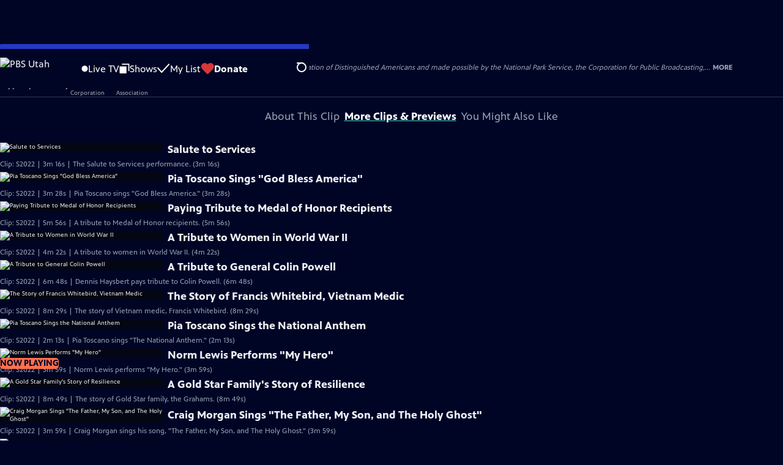

--- FILE ---
content_type: text/html; charset=utf-8
request_url: https://video.pbsutah.org/video/norm-lewis-performs-my-hero/
body_size: 49821
content:
<!DOCTYPE html><html lang="en" data-scroll-behavior="smooth"><head><meta charSet="utf-8"/><meta name="viewport" content="width=device-width, initial-scale=1"/><link rel="preload" as="image" imageSrcSet="https://image.pbs.org/stations/kued-white-cobranded-logo-PiqaEyX.png?format=avif&amp;resize=170x 1x, https://image.pbs.org/stations/kued-white-cobranded-logo-PiqaEyX.png?format=avif&amp;resize=340x 2x"/><link rel="stylesheet" href="/_next/static/chunks/3fc7fb7d874fbbab.css" data-precedence="next"/><link rel="stylesheet" href="/_next/static/chunks/e3aee8e3aabdc2ee.css" data-precedence="next"/><link rel="stylesheet" href="/_next/static/chunks/59703e310badb6f3.css" data-precedence="next"/><link rel="stylesheet" href="/_next/static/chunks/dae3333ae51e14ce.css" data-precedence="next"/><link rel="stylesheet" href="/_next/static/chunks/3c2085697cb451a4.css" data-precedence="next"/><link rel="stylesheet" href="/_next/static/chunks/4be626bd552f9829.css" data-precedence="next"/><link rel="preload" as="script" fetchPriority="low" href="/_next/static/chunks/4e1b247cec93b429.js"/><script src="/_next/static/chunks/9e53f19a2e4d8ebc.js" async=""></script><script src="/_next/static/chunks/fb1a0fbcbcb70954.js" async=""></script><script src="/_next/static/chunks/77c9025903913c37.js" async=""></script><script src="/_next/static/chunks/f16c94d7792a833b.js" async=""></script><script src="/_next/static/chunks/turbopack-f6e196002a0a09d8.js" async=""></script><script src="/_next/static/chunks/dd4dd01088920e08.js" async=""></script><script src="/_next/static/chunks/ec5ba5291790a938.js" async=""></script><script src="/_next/static/chunks/cd6c3f75e59698ca.js" async=""></script><script src="/_next/static/chunks/6ae9c41d74d90ee6.js" async=""></script><script src="/_next/static/chunks/2e0198e99cdf50d1.js" async=""></script><script src="/_next/static/chunks/04318e7a8d79f6b9.js" async=""></script><script src="/_next/static/chunks/86e23d1c77450768.js" async=""></script><script src="/_next/static/chunks/6fc62e33a466753d.js" async=""></script><script src="/_next/static/chunks/a035f940678f96c6.js" async=""></script><script src="/_next/static/chunks/4e07cd2f0c8a478b.js" async=""></script><script src="/_next/static/chunks/94c95776375e7ce2.js" async=""></script><script src="/_next/static/chunks/0a036e335d387c8e.js" async=""></script><link rel="preload" href="/_next/static/chunks/41d0f7ba259cabe7.css" as="style"/><link rel="preload" href="https://www.googletagmanager.com/gtm.js?id=GTM-TWTDGH&amp;l=GTMDataLayer" as="script"/><link rel="icon" href="/favicons/favicon.ico" sizes="48x48"/><link rel="icon" href="/favicons/favicon.svg" type="image/svg+xml"/><link rel="apple-touch-icon" href="/favicons/favicon-180x180.png"/><link rel="manifest" href="/manifest.webmanifest" crossorigin="use-credentials"/><title>National Memorial Day Concert | Norm Lewis Performs &quot;My Hero&quot; | Season 2022 | PBS Utah</title><meta name="description" content="Norm Lewis performs &quot;My Hero.&quot;"/><link rel="canonical" href="https://www.pbs.org/video/norm-lewis-performs-my-hero/"/><meta property="og:title" content="National Memorial Day Concert | Norm Lewis Performs &quot;My Hero&quot; | Season 2022"/><meta property="og:description" content="Norm Lewis performs &quot;My Hero.&quot;"/><meta property="og:url" content="https://video.pbsutah.org/video/norm-lewis-performs-my-hero/"/><meta property="og:image" content="https://image.pbs.org/video-assets/G2vLTz0-asset-mezzanine-16x9-k6GN8uA.png?focalcrop=1200x630x50x10&amp;format=auto"/><meta property="og:image:width" content="1200"/><meta property="og:image:height" content="630"/><meta property="og:type" content="video.tv_show"/><meta name="twitter:card" content="summary_large_image"/><meta name="twitter:title" content="National Memorial Day Concert | Norm Lewis Performs &quot;My Hero&quot; | Season 2022"/><meta name="twitter:description" content="Norm Lewis performs &quot;My Hero.&quot;"/><meta name="twitter:image" content="https://image.pbs.org/video-assets/G2vLTz0-asset-mezzanine-16x9-k6GN8uA.png?focalcrop=1200x630x50x10&amp;format=auto"/><meta name="twitter:image:width" content="1200"/><meta name="twitter:image:height" content="630"/><meta name="sentry-trace" content="45b01edb562ba3889d59511d42b80f13-ffa6cd92d7fa611c-1"/><meta name="baggage" content="sentry-environment=production,sentry-public_key=288f494e62479c514a3e89974e97e130,sentry-trace_id=45b01edb562ba3889d59511d42b80f13,sentry-org_id=260369,sentry-transaction=GET%20%2Fvideo%2F%5Bslug%5D,sentry-sampled=true,sentry-sample_rand=0.8517183092972678,sentry-sample_rate=1"/><script src="/_next/static/chunks/a6dad97d9634a72d.js" noModule=""></script></head><body><div hidden=""><!--$--><!--/$--></div><a href="#maincontent" class="SkipContent-module-scss-module__pSrA9W__skip_link">Skip to Main Content</a><header class="Navigation-module-scss-module__qD8n8q__navigation"><nav class="UtilityNav-module-scss-module__R7DPYG__utility_nav"><a class="NavLink-module-scss-module__CrqL6W__nav_link UtilityNav-module-scss-module__R7DPYG__home_link UtilityNav-module-scss-module__R7DPYG__svp_home_link" href="/"><img src="https://image.pbs.org/stations/kued-white-cobranded-logo-PiqaEyX.png?format=avif&amp;resize=170x" srcSet="https://image.pbs.org/stations/kued-white-cobranded-logo-PiqaEyX.png?format=avif&amp;resize=170x 1x, https://image.pbs.org/stations/kued-white-cobranded-logo-PiqaEyX.png?format=avif&amp;resize=340x 2x" alt="PBS Utah" width="170" loading="eager" class="UtilityNav-module-scss-module__R7DPYG__svp_station_logo"/></a><ul class="UtilityNav-module-scss-module__R7DPYG__utility_nav_links"><li class=""><a class="NavLink-module-scss-module__CrqL6W__nav_link" href="/livestream/"><svg xmlns="http://www.w3.org/2000/svg" fill="none" viewBox="0 0 11 11" class="UtilityNav-module-scss-module__R7DPYG__live_tv_icon"><circle cx="5.475" cy="5.25" r="5" fill="#fff"></circle></svg>Live TV</a></li><li class=""><a class="NavLink-module-scss-module__CrqL6W__nav_link" href="/shows/"><svg xmlns="http://www.w3.org/2000/svg" fill="none" viewBox="0 0 17 16" class="UtilityNav-module-scss-module__R7DPYG__shows_icon"><path fill="#fff" d="M15.619 0H4.944a.857.857 0 0 0 0 1.713h9.817v9.816a.857.857 0 0 0 1.714 0V.856a.856.856 0 0 0-.856-.857"></path><path fill="#fff" d="M11.017 4.599H1.332a.857.857 0 0 0-.857.856v9.688c0 .473.384.857.857.857h9.685a.857.857 0 0 0 .857-.857V5.455a.855.855 0 0 0-.857-.856"></path></svg>Shows</a></li><li class="MyListMenuItem-module-scss-module__xpFxCW__my_list_menu_item"><a class="NavLink-module-scss-module__CrqL6W__nav_link MyListMenuItem-module-scss-module__xpFxCW__my_list_link" href="/my-list/"><svg xmlns="http://www.w3.org/2000/svg" fill="none" viewBox="0 0 21 16" class="MyListMenuItem-module-scss-module__xpFxCW__my_list_icon"><path fill="#fff" d="m.386 7.854 6.121 6.809c.188.212.45.325.737.337.288 0 .55-.112.737-.325l11.88-12.78c.375-.4.35-1.036-.05-1.411a1.003 1.003 0 0 0-1.411.05L7.257 12.514 1.86 6.518A.993.993 0 0 0 .45 6.443c-.4.362-.438 1-.063 1.411"></path></svg>My List</a></li><li class="UtilityNav-module-scss-module__R7DPYG__push DonateMenuItem-module-scss-module__Lf9vAq__donate_menu_item"><a target="_blank" rel="noopener noreferrer" class="DonateMenuItem-module-scss-module__Lf9vAq__donate_link" href="https://www.pbsutah.org/pbsutahdonate"><svg xmlns="http://www.w3.org/2000/svg" fill="none" viewBox="0 0 22 18" class="DonateMenuItem-module-scss-module__Lf9vAq__donate_icon"><path fill="#D6383A" d="M21.765 5.812C21.765 2.596 19.169 0 15.977 0a5.77 5.77 0 0 0-4.597 2.276A5.77 5.77 0 0 0 6.784 0C3.592 0 .995 2.607.995 5.812c0 1.678.703 3.184 1.83 4.242l6.96 7.234s1.542 1.602 3.138 0l6.98-7.202a5.82 5.82 0 0 0 1.862-4.274"></path></svg>Donate</a><div class="DonateMenuItem-module-scss-module__Lf9vAq__donate_menu"><div class="DonateMenuItem-module-scss-module__Lf9vAq__donate_menu_inner"><img src="https://image.pbs.org/stations/kued-white-cobranded-logo-PiqaEyX.png?format=avif&amp;resize=165x" srcSet="https://image.pbs.org/stations/kued-white-cobranded-logo-PiqaEyX.png?format=avif&amp;resize=165x 1x, https://image.pbs.org/stations/kued-white-cobranded-logo-PiqaEyX.png?format=avif&amp;resize=330x 2x" alt="PBS Utah" width="165" loading="lazy"/><p class="DonateMenuItem-module-scss-module__Lf9vAq__donate_menu_intro">Support your local PBS station in our mission to inspire, enrich, and educate.</p><a class="Button-module-scss-module__gW1A4G__red Button-module-scss-module__gW1A4G__max" href="https://www.pbsutah.org/pbsutahdonate">Donate to <!-- -->PBS Utah</a><img alt="" aria-hidden="true" loading="lazy" width="285" height="223" decoding="async" data-nimg="1" class="DonateMenuItem-module-scss-module__Lf9vAq__donate_illustration" style="color:transparent" src="/_next/static/media/woman-with-plant.25be5bcc.svg"/></div></div></li></ul><div class="SignInOrProfile-module-scss-module__2rt2Dq__sign_in_or_profile_svp undefined"></div><div class="SearchMenu-module-scss-module__GeHO2W__search_menu_wrapper"><button aria-label="Open Search Menu" role="button" class="SearchButtonLink-module-scss-module__MiMj1G__search_button"><div class="SearchButtonLink-module-scss-module__MiMj1G__search_icon" aria-hidden="true"><div class="SearchButtonLink-module-scss-module__MiMj1G__circle"></div><div class="SearchButtonLink-module-scss-module__MiMj1G__line_1"></div><div class="SearchButtonLink-module-scss-module__MiMj1G__line_2"></div><div class="SearchButtonLink-module-scss-module__MiMj1G__line_3"></div></div></button><a class="NavLink-module-scss-module__CrqL6W__nav_link SearchButtonLink-module-scss-module__MiMj1G__search_link SearchMenu-module-scss-module__GeHO2W__search_link" href="/search/"><span class="visuallyhidden">Search</span><div class="SearchButtonLink-module-scss-module__MiMj1G__search_icon" aria-hidden="true"><div class="SearchButtonLink-module-scss-module__MiMj1G__circle"></div><div class="SearchButtonLink-module-scss-module__MiMj1G__line_1"></div><div class="SearchButtonLink-module-scss-module__MiMj1G__line_2"></div><div class="SearchButtonLink-module-scss-module__MiMj1G__line_3"></div></div></a><div class="SearchMenu-module-scss-module__GeHO2W__search_menu"><div class="SearchMenu-module-scss-module__GeHO2W__search_menu_inner"><form class="SearchMenu-module-scss-module__GeHO2W__search_form" action="/search/"><input type="search" aria-label="Search PBS" placeholder="Search ..." autoComplete="off" class="SearchMenu-module-scss-module__GeHO2W__search_input" aria-haspopup="grid" name="q"/><button type="submit" aria-label="Go" class="SearchMenu-module-scss-module__GeHO2W__search_submit_button"><svg xmlns="http://www.w3.org/2000/svg" fill="none" viewBox="0 0 20 20"><path d="m19.538 18.17-.029-.029.015-.014-5.53-5.53c2.374-3.072 2.16-7.493-.655-10.308a7.805 7.805 0 0 0-11.046 0 7.8 7.8 0 0 0 0 11.047 7.8 7.8 0 0 0 5.516 2.289c1.635 0 3.27-.512 4.635-1.522l5.559 5.56.028.028a1.073 1.073 0 0 0 1.507 0c.412-.441.412-1.11 0-1.521M3.8 11.828a5.7 5.7 0 0 1-1.664-4.024c0-1.521.597-2.943 1.664-4.009a5.66 5.66 0 0 1 4.009-1.663c1.521 0 2.943.597 4.009 1.663a5.66 5.66 0 0 1 1.663 4.01c0 1.279-.412 2.487-1.18 3.468l-1.023 1.024a5.65 5.65 0 0 1-3.47 1.18 5.59 5.59 0 0 1-4.008-1.65"></path></svg></button></form></div></div></div><div class="MobileMenu-module-scss-module__3wVdMG__mobile_menu_wrapper"><button aria-label="Open Main Menu" role="button" class="MobileMenuButton-module-scss-module__d9Vn_G__mobile_menu_button"><div aria-hidden="true" class="MobileMenuButton-module-scss-module__d9Vn_G__hamburger"><span class="MobileMenuButton-module-scss-module__d9Vn_G__hamburger_line"></span><span class="MobileMenuButton-module-scss-module__d9Vn_G__hamburger_line"></span><span class="MobileMenuButton-module-scss-module__d9Vn_G__hamburger_line"></span><span class="MobileMenuButton-module-scss-module__d9Vn_G__hamburger_line"></span></div></button><nav class="MobileMenu-module-scss-module__3wVdMG__mobile_menu"><div class="MobileMenu-module-scss-module__3wVdMG__mobile_menu_inner"><div class="MobileMenu-module-scss-module__3wVdMG__genres_toggle"><svg xmlns="http://www.w3.org/2000/svg" fill="none" viewBox="0 0 17 17"><rect width="7.149" height="7.149" x="0.961" y="0.719" fill="#fff" rx="1"></rect><rect width="7.149" height="7.149" x="9.642" y="0.719" fill="#fff" rx="1"></rect><rect width="7.149" height="7.149" x="0.961" y="9.57" fill="#fff" rx="1"></rect><rect width="7.149" height="7.149" x="9.642" y="9.57" fill="#fff" rx="1"></rect></svg><button class="MobileMenu-module-scss-module__3wVdMG__genres_button" role="button">Genres</button></div><ul class="MobileMenu-module-scss-module__3wVdMG__genre_links"><li><a class="NavLink-module-scss-module__CrqL6W__nav_link MobileMenu-module-scss-module__3wVdMG__mobile_menu_genre_nav_link" href="/explore/passport/"><svg xmlns="http://www.w3.org/2000/svg" fill="none" viewBox="0 0 18 19" class="MobileMenu-module-scss-module__3wVdMG__passport_compass"><circle cx="9" cy="9.5" r="9" fill="#5680FF"></circle><path fill="#fff" fill-rule="evenodd" d="M.919 9.535c0-4.426 3.62-8.027 8.07-8.027s8.07 3.601 8.07 8.027c0 4.427-3.62 8.028-8.07 8.028S.919 13.962.919 9.535m6.498-1.562 1.54-5.215c-3.733.017-6.766 3.034-6.783 6.748zM2.174 9.566 7.417 11.1l1.54 5.215c-3.733-.016-6.766-3.034-6.783-6.748Zm6.846 6.748 1.54-5.215 5.243-1.533c-.017 3.714-3.05 6.732-6.783 6.748m6.784-6.808c-.017-3.714-3.05-6.731-6.783-6.748l1.54 5.215z" clip-rule="evenodd"></path><path fill="#fff" fill-rule="evenodd" d="m6.934 6.508-.224.76-.765.224-1.19-2.168 2.18 1.184Zm6.288-1.184-1.19 2.168-.764-.223-.225-.761 2.18-1.184Zm-2.179 7.239.225-.761.765-.224 1.19 2.168zm-5.099-.985-1.19 2.168 2.18-1.183-.224-.761z" clip-rule="evenodd"></path></svg>Best of PBS Passport</a></li><li><a class="NavLink-module-scss-module__CrqL6W__nav_link MobileMenu-module-scss-module__3wVdMG__mobile_menu_genre_nav_link" href="/explore/arts/">Arts &amp; Music</a></li><li><a class="NavLink-module-scss-module__CrqL6W__nav_link MobileMenu-module-scss-module__3wVdMG__mobile_menu_genre_nav_link" href="/explore/culture/">Culture</a></li><li><a class="NavLink-module-scss-module__CrqL6W__nav_link MobileMenu-module-scss-module__3wVdMG__mobile_menu_genre_nav_link" href="/explore/documentaries-and-indie-films/">Documentaries &amp; Indie Films</a></li><li><a class="NavLink-module-scss-module__CrqL6W__nav_link MobileMenu-module-scss-module__3wVdMG__mobile_menu_genre_nav_link" href="/explore/drama/">Drama</a></li><li><a class="NavLink-module-scss-module__CrqL6W__nav_link MobileMenu-module-scss-module__3wVdMG__mobile_menu_genre_nav_link" href="/explore/henry-louis-gates-jr/">Dr. Henry Louis Gates Jr.</a></li><li><a class="NavLink-module-scss-module__CrqL6W__nav_link MobileMenu-module-scss-module__3wVdMG__mobile_menu_genre_nav_link" href="/explore/pbs-america-at-250/">PBS America @ 250</a></li><li><a class="NavLink-module-scss-module__CrqL6W__nav_link MobileMenu-module-scss-module__3wVdMG__mobile_menu_genre_nav_link" href="/explore/food/">Food</a></li><li><a class="NavLink-module-scss-module__CrqL6W__nav_link MobileMenu-module-scss-module__3wVdMG__mobile_menu_genre_nav_link" href="/explore/history/">History</a></li><li><a class="NavLink-module-scss-module__CrqL6W__nav_link MobileMenu-module-scss-module__3wVdMG__mobile_menu_genre_nav_link" href="/explore/home-and-how-to/">Home &amp; How-To</a></li><li><a class="NavLink-module-scss-module__CrqL6W__nav_link MobileMenu-module-scss-module__3wVdMG__mobile_menu_genre_nav_link" href="/explore/news-and-public-affairs/">News &amp; Public Affairs</a></li><li><a class="NavLink-module-scss-module__CrqL6W__nav_link MobileMenu-module-scss-module__3wVdMG__mobile_menu_genre_nav_link" href="/explore/science-and-nature/">Science &amp; Nature</a></li></ul><ul class="MobileMenu-module-scss-module__3wVdMG__links"><li><a class="NavLink-module-scss-module__CrqL6W__nav_link" href="/livestream/"><svg xmlns="http://www.w3.org/2000/svg" fill="none" viewBox="0 0 11 11" class="MobileMenu-module-scss-module__3wVdMG__live_tv_icon"><circle cx="5.475" cy="5.25" r="5" fill="#fff"></circle></svg>Live TV</a></li><li><a class="NavLink-module-scss-module__CrqL6W__nav_link" href="/shows/"><svg xmlns="http://www.w3.org/2000/svg" fill="none" viewBox="0 0 17 16"><path fill="#fff" d="M15.619 0H4.944a.857.857 0 0 0 0 1.713h9.817v9.816a.857.857 0 0 0 1.714 0V.856a.856.856 0 0 0-.856-.857"></path><path fill="#fff" d="M11.017 4.599H1.332a.857.857 0 0 0-.857.856v9.688c0 .473.384.857.857.857h9.685a.857.857 0 0 0 .857-.857V5.455a.855.855 0 0 0-.857-.856"></path></svg>Shows</a></li><li><a class="NavLink-module-scss-module__CrqL6W__nav_link" href="/my-list/shows/"><svg xmlns="http://www.w3.org/2000/svg" fill="none" viewBox="0 0 21 16"><path fill="#fff" d="m.386 7.854 6.121 6.809c.188.212.45.325.737.337.288 0 .55-.112.737-.325l11.88-12.78c.375-.4.35-1.036-.05-1.411a1.003 1.003 0 0 0-1.411.05L7.257 12.514 1.86 6.518A.993.993 0 0 0 .45 6.443c-.4.362-.438 1-.063 1.411"></path></svg>My List</a></li><li><a href="https://www.pbsutah.org/pbsutahdonate"><svg xmlns="http://www.w3.org/2000/svg" fill="none" viewBox="0 0 22 18"><path fill="#D6383A" d="M21.765 5.812C21.765 2.596 19.169 0 15.977 0a5.77 5.77 0 0 0-4.597 2.276A5.77 5.77 0 0 0 6.784 0C3.592 0 .995 2.607.995 5.812c0 1.678.703 3.184 1.83 4.242l6.96 7.234s1.542 1.602 3.138 0l6.98-7.202a5.82 5.82 0 0 0 1.862-4.274"></path></svg>Donate</a></li><li class="MobileMenu-module-scss-module__3wVdMG__personal"><button class="Button-module-scss-module__gW1A4G__white_ghost Button-module-scss-module__gW1A4G__max">Sign In</button></li></ul></div></nav></div></nav></header><main id="maincontent" tabindex="0"><div class="PageTransition-module-scss-module__3E4t1q__page_transition"><div class="AboutThisVideo-module-scss-module___ZBhlq__about_this_video AboutThisVideo-module-scss-module___ZBhlq__above_tabs"><a class="AboutThisVideo-module-scss-module___ZBhlq__ancestor_link" href="/show/national-memorial-day-concert/"><img src="https://image.pbs.org/contentchannels/MKueFNh-white-logo-41-eZkvlAQ.png?format=avif&amp;resize=200x" srcSet="https://image.pbs.org/contentchannels/MKueFNh-white-logo-41-eZkvlAQ.png?format=avif&amp;resize=200x 1x, https://image.pbs.org/contentchannels/MKueFNh-white-logo-41-eZkvlAQ.png?format=avif&amp;resize=400x 2x" alt="National Memorial Day Concert" width="200" loading="lazy" class="AboutThisVideo-module-scss-module___ZBhlq__ancestor_logo"/></a><h1 class="AboutThisVideo-module-scss-module___ZBhlq__video_title">Norm Lewis Performs &quot;My Hero&quot;</h1><p class="AboutThisVideo-module-scss-module___ZBhlq__video_summary">Clip: Season 2022 | 3m 59s<span><span class="visuallyhidden">Video has <!-- -->Closed Captions</span><span aria-hidden="true" class="AccessibilityIcons-module-scss-module__T_7hda__accessibility_icons_icons"> | <span class="AccessibilityIcons-module-scss-module__T_7hda__icon">CC</span></span></span></p><p class="AboutThisVideo-module-scss-module___ZBhlq__description_short">Norm Lewis performs &quot;My Hero.&quot;</p><p class="AboutThisVideo-module-scss-module___ZBhlq__description_long">Norm Lewis performs the song &quot;My Hero&quot; at the 2022 National Memorial Day Concert, recorded live from the West Lawn of the United States Capitol.</p><p class="AiringExpiringRating-module-scss-module__UP1y4W__aired_expired_rating AboutThisVideo-module-scss-module___ZBhlq__video_airing_expiring_rating_info">06/01/2022</p><p class="AboutThisVideo-module-scss-module___ZBhlq__video_help VideoHelp-module-scss-module___UZH6a__video_help">Problems playing video?  <button class="VideoHelp-module-scss-module___UZH6a__report_a_problem_button">Report a Problem</button> | <a href="https://help.pbs.org/support/solutions/articles/5000673858-i-don-t-see-closed-captions-on-the-video-i-m-watching" target="_blank">Closed Captioning Feedback</a></p><dialog class="Modal-module-scss-module__GBQoIG__modal ReportAProblemModal-module-scss-module__bu4EwW__report_a_problem_modal"><div><div class="ReportAProblemModal-module-scss-module__bu4EwW__report_a_problem_modal__inner"><div class="ReportAProblemModal-module-scss-module__bu4EwW__report_a_problem_modal__default"><h2>Report a Problem</h2><p>Before you submit an error, please consult our <a href="https://help.pbs.org/support/solutions/12000002757" target="_blank">Video Help page</a>.</p><label for="problem-type">Type of Error</label><select name="problem-type" id="problem-type"><option value="does-not-load" selected="">Video doesn’t load</option><option value="does-not-play">Video loads, but doesn’t play</option><option value="video-jumps-back-forward">Video jumps back/forward</option><option value="only-audio-is-streaming">Only audio is streaming</option><option value="sponsorship-playback-error">Sponsorship playback error</option><option value="other">Other</option></select><div class="ReportAProblemModal-module-scss-module__bu4EwW__report_a_problem_modal__buttons"><button class="Button-module-scss-module__gW1A4G__white">Submit</button><button class="Button-module-scss-module__gW1A4G__white_ghost">Cancel</button></div></div></div><button class="Modal-module-scss-module__GBQoIG__btn__close" aria-label="Close"><svg xmlns="http://www.w3.org/2000/svg" viewBox="0 0 34 35"><path d="M19.358 17.782 33.24 3.9a1.846 1.846 0 0 0 0-2.588 1.846 1.846 0 0 0-2.588 0L16.77 15.429 3.123 1.547a1.846 1.846 0 0 0-2.589 0 1.846 1.846 0 0 0 0 2.588l13.883 13.883L.534 31.664a1.846 1.846 0 0 0 0 2.588 1.846 1.846 0 0 0 2.589 0L17.005 20.37l13.882 13.883a1.846 1.846 0 0 0 2.588 0 1.846 1.846 0 0 0 0-2.588z"></path></svg></button></div></dialog></div><div class="SponsorshipVideoHelpRow-module-scss-module__f-EKcW__sponsorship_video_help_row sponsorship_row__top"><div><p class="SponsorshipVideoHelpRow-module-scss-module__f-EKcW__sponsorship_video_help_row_video_help VideoHelp-module-scss-module___UZH6a__video_help">Problems playing video?  <button class="VideoHelp-module-scss-module___UZH6a__report_a_problem_button">Report a Problem</button> | <a href="https://help.pbs.org/support/solutions/articles/5000673858-i-don-t-see-closed-captions-on-the-video-i-m-watching" target="_blank">Closed Captioning Feedback</a></p><dialog class="Modal-module-scss-module__GBQoIG__modal ReportAProblemModal-module-scss-module__bu4EwW__report_a_problem_modal"><div><div class="ReportAProblemModal-module-scss-module__bu4EwW__report_a_problem_modal__inner"><div class="ReportAProblemModal-module-scss-module__bu4EwW__report_a_problem_modal__default"><h2>Report a Problem</h2><p>Before you submit an error, please consult our <a href="https://help.pbs.org/support/solutions/12000002757" target="_blank">Video Help page</a>.</p><label for="problem-type">Type of Error</label><select name="problem-type" id="problem-type"><option value="does-not-load" selected="">Video doesn’t load</option><option value="does-not-play">Video loads, but doesn’t play</option><option value="video-jumps-back-forward">Video jumps back/forward</option><option value="only-audio-is-streaming">Only audio is streaming</option><option value="sponsorship-playback-error">Sponsorship playback error</option><option value="other">Other</option></select><div class="ReportAProblemModal-module-scss-module__bu4EwW__report_a_problem_modal__buttons"><button class="Button-module-scss-module__gW1A4G__white">Submit</button><button class="Button-module-scss-module__gW1A4G__white_ghost">Cancel</button></div></div></div><button class="Modal-module-scss-module__GBQoIG__btn__close" aria-label="Close"><svg xmlns="http://www.w3.org/2000/svg" viewBox="0 0 34 35"><path d="M19.358 17.782 33.24 3.9a1.846 1.846 0 0 0 0-2.588 1.846 1.846 0 0 0-2.588 0L16.77 15.429 3.123 1.547a1.846 1.846 0 0 0-2.589 0 1.846 1.846 0 0 0 0 2.588l13.883 13.883L.534 31.664a1.846 1.846 0 0 0 0 2.588 1.846 1.846 0 0 0 2.589 0L17.005 20.37l13.882 13.883a1.846 1.846 0 0 0 2.588 0 1.846 1.846 0 0 0 0-2.588z"></path></svg></button></div></dialog><div class="SponsorshipText-module-scss-module__sUywgG__sponsorship_text visible_above_sm"><p><span>The National Memorial Day Concert is sponsored by Lockheed Martin and Horatio Alger Association of Distinguished Americans and made possible by the National Park Service, the Corporation for Public Broadcasting,...</span><button>More</button></p></div></div><div class="SponsorshipLogos-module-scss-module__ksO7qa__sponsorship_logos_wrapper"><p class="SponsorshipLogos-module-scss-module__ksO7qa__sponsorship_logos_intro">Support provided by:</p><div class="SponsorshipLogos-module-scss-module__ksO7qa__sponsor_logos"><a class="SponsorshipLogos-module-scss-module__ksO7qa__sponsor_link" href="https://www.lockheedmartin.com/en-us/index.html"><img src="https://image.pbs.org/curate/a03d2f94-3e59-443b-bdde-253737b35913-2ocqll.png?format=avif&amp;resize=75x" srcSet="https://image.pbs.org/curate/a03d2f94-3e59-443b-bdde-253737b35913-2ocqll.png?format=avif&amp;resize=75x 1x, https://image.pbs.org/curate/a03d2f94-3e59-443b-bdde-253737b35913-2ocqll.png?format=avif&amp;resize=150x 2x" alt="Lockheed Martin Corporation" width="75" loading="lazy" class="SponsorshipLogos-module-scss-module__ksO7qa__sponsor_logo"/></a><a class="SponsorshipLogos-module-scss-module__ksO7qa__sponsor_link" href="https://horatioalger.org/"><img src="https://image.pbs.org/curate/622c7b67-0afe-496e-98de-f890bec9ca7d-r3yvq9.png?format=avif&amp;resize=75x" srcSet="https://image.pbs.org/curate/622c7b67-0afe-496e-98de-f890bec9ca7d-r3yvq9.png?format=avif&amp;resize=75x 1x, https://image.pbs.org/curate/622c7b67-0afe-496e-98de-f890bec9ca7d-r3yvq9.png?format=avif&amp;resize=150x 2x" alt="Horatio Alger Association" width="75" loading="lazy" class="SponsorshipLogos-module-scss-module__ksO7qa__sponsor_logo"/></a></div></div></div><div class="TabContainer-module-scss-module__GvLkYW__tab_container"><ul class="TabContainer-module-scss-module__GvLkYW__tabs" role="tablist"><li role="presentation"><a id="tab1" class="Tab-module-scss-module__wnxuWW__tab_link false" href="#About This Clip" tabindex="-1" role="tab">About This Clip</a></li><li role="presentation"><a id="tab2" class="Tab-module-scss-module__wnxuWW__tab_link Tab-module-scss-module__wnxuWW__is_active" href="#More Clips &amp; Previews" role="tab">More Clips &amp; Previews</a></li><li role="presentation"><a id="tab3" class="Tab-module-scss-module__wnxuWW__tab_link false" href="#You Might Also Like" tabindex="-1" role="tab">You Might Also Like</a></li></ul><div class="TabContainer-module-scss-module__GvLkYW__tab_sections"><section aria-labelledby="tab1" hidden="" class="TabContainer-module-scss-module__GvLkYW__tab_panel" id="section1" role="tabpanel" tabindex="-1"><div class="AboutThisVideoTab-module-scss-module__FhMCzW__about_this_video_tab_container"><div class="AboutThisVideoTab-module-scss-module__FhMCzW__about_this_video_tab"><div class="AboutThisVideo-module-scss-module___ZBhlq__about_this_video AboutThisVideo-module-scss-module___ZBhlq__in_tab"><a class="AboutThisVideo-module-scss-module___ZBhlq__ancestor_link" href="/show/national-memorial-day-concert/"><img src="https://image.pbs.org/contentchannels/MKueFNh-white-logo-41-eZkvlAQ.png?format=avif&amp;resize=200x" srcSet="https://image.pbs.org/contentchannels/MKueFNh-white-logo-41-eZkvlAQ.png?format=avif&amp;resize=200x 1x, https://image.pbs.org/contentchannels/MKueFNh-white-logo-41-eZkvlAQ.png?format=avif&amp;resize=400x 2x" alt="National Memorial Day Concert" width="200" loading="lazy" class="AboutThisVideo-module-scss-module___ZBhlq__ancestor_logo"/></a><h1 class="AboutThisVideo-module-scss-module___ZBhlq__video_title">Norm Lewis Performs &quot;My Hero&quot;</h1><p class="AboutThisVideo-module-scss-module___ZBhlq__video_summary">Clip: Season 2022 | 3m 59s<span><span class="visuallyhidden">Video has <!-- -->Closed Captions</span><span aria-hidden="true" class="AccessibilityIcons-module-scss-module__T_7hda__accessibility_icons_icons"> | <span class="AccessibilityIcons-module-scss-module__T_7hda__icon">CC</span></span></span></p><p class="AboutThisVideo-module-scss-module___ZBhlq__description_long">Norm Lewis performs the song &quot;My Hero&quot; at the 2022 National Memorial Day Concert, recorded live from the West Lawn of the United States Capitol.</p><p class="AiringExpiringRating-module-scss-module__UP1y4W__aired_expired_rating AboutThisVideo-module-scss-module___ZBhlq__video_airing_expiring_rating_info">06/01/2022</p><p class="AboutThisVideo-module-scss-module___ZBhlq__video_help VideoHelp-module-scss-module___UZH6a__video_help">Problems playing video?  <button class="VideoHelp-module-scss-module___UZH6a__report_a_problem_button">Report a Problem</button> | <a href="https://help.pbs.org/support/solutions/articles/5000673858-i-don-t-see-closed-captions-on-the-video-i-m-watching" target="_blank">Closed Captioning Feedback</a></p><dialog class="Modal-module-scss-module__GBQoIG__modal ReportAProblemModal-module-scss-module__bu4EwW__report_a_problem_modal"><div><div class="ReportAProblemModal-module-scss-module__bu4EwW__report_a_problem_modal__inner"><div class="ReportAProblemModal-module-scss-module__bu4EwW__report_a_problem_modal__default"><h2>Report a Problem</h2><p>Before you submit an error, please consult our <a href="https://help.pbs.org/support/solutions/12000002757" target="_blank">Video Help page</a>.</p><label for="problem-type">Type of Error</label><select name="problem-type" id="problem-type"><option value="does-not-load" selected="">Video doesn’t load</option><option value="does-not-play">Video loads, but doesn’t play</option><option value="video-jumps-back-forward">Video jumps back/forward</option><option value="only-audio-is-streaming">Only audio is streaming</option><option value="sponsorship-playback-error">Sponsorship playback error</option><option value="other">Other</option></select><div class="ReportAProblemModal-module-scss-module__bu4EwW__report_a_problem_modal__buttons"><button class="Button-module-scss-module__gW1A4G__white">Submit</button><button class="Button-module-scss-module__gW1A4G__white_ghost">Cancel</button></div></div></div><button class="Modal-module-scss-module__GBQoIG__btn__close" aria-label="Close"><svg xmlns="http://www.w3.org/2000/svg" viewBox="0 0 34 35"><path d="M19.358 17.782 33.24 3.9a1.846 1.846 0 0 0 0-2.588 1.846 1.846 0 0 0-2.588 0L16.77 15.429 3.123 1.547a1.846 1.846 0 0 0-2.589 0 1.846 1.846 0 0 0 0 2.588l13.883 13.883L.534 31.664a1.846 1.846 0 0 0 0 2.588 1.846 1.846 0 0 0 2.589 0L17.005 20.37l13.882 13.883a1.846 1.846 0 0 0 2.588 0 1.846 1.846 0 0 0 0-2.588z"></path></svg></button></div></dialog></div><div class="ContentMetadata-module-scss-module__ZTOEHq__content_metadata AboutThisVideoTab-module-scss-module__FhMCzW__content_metadata"><div class="ContentMetadata-module-scss-module__ZTOEHq__content_metadata__genre"><h2 class="ContentMetadata-module-scss-module__ZTOEHq__content_metadata__sub_title">Genre</h2><ul class="ContentMetadata-module-scss-module__ZTOEHq__content_metadata__genre_badges"><li><a class="Badge-module-scss-module__Wzi7zW__genre" href="/explore/arts/">Arts and Music</a></li></ul></div><div class="ContentMetadata-module-scss-module__ZTOEHq__content_metadata__follow_us"><h3 class="ContentMetadata-module-scss-module__ZTOEHq__content_metadata__sub_title">Follow Us</h3><div class="ContentMetadata-module-scss-module__ZTOEHq__content_metadata__social_stuff"><ul class="SocialLinks-module-scss-module__j7G10q__social_links"><li><a class="SocialLinks-module-scss-module__j7G10q__social_link SocialLinks-module-scss-module__j7G10q__pebble SocialLinks-module-scss-module__j7G10q__change_color_on_hover" target="_blank" rel="noopener noreferrer" title="Connect with National Memorial Day Concert on facebook" href="https://www.facebook.com/memorialdayconcert"><svg xmlns="http://www.w3.org/2000/svg" aria-label="Facebook" class="pbs-facebook_svg__pbs-facebook" viewBox="0 0 80 171" aria-hidden="true"><path fill="#fff" fill-rule="evenodd" d="M53.036 55.806V41.072q-.001-3.319.31-5.135.31-1.818 1.402-3.582 1.088-1.763 3.527-2.437 2.44-.676 6.488-.675h14.733V-.225H55.942q-20.444 0-29.366 9.7-8.923 9.704-8.923 28.587v17.744H.012v29.469h17.64v85.5h35.384v-85.5h23.553l3.113-29.47z"></path></svg></a></li><li><a class="SocialLinks-module-scss-module__j7G10q__social_link SocialLinks-module-scss-module__j7G10q__pebble SocialLinks-module-scss-module__j7G10q__change_color_on_hover" target="_blank" rel="noopener noreferrer" title="Connect with National Memorial Day Concert on instagram" href="https://www.instagram.com/memdaypbs/"><svg xmlns="http://www.w3.org/2000/svg" aria-hidden="true" class="pbs-instagram_svg__pbs-instagram" viewBox="0 0 17 17"><g fill="#fff" fill-rule="evenodd"><path d="M16.718 13.3a3.923 3.923 0 0 1-3.918 3.918H4.353A3.923 3.923 0 0 1 .434 13.3V4.852A3.923 3.923 0 0 1 4.353.934H12.8a3.923 3.923 0 0 1 3.918 3.918zM8.576 4.085a4.996 4.996 0 0 0-4.99 4.991 4.996 4.996 0 0 0 4.99 4.99 4.996 4.996 0 0 0 4.99-4.99 4.996 4.996 0 0 0-4.99-4.99m5.139-1.474a1.286 1.286 0 1 0 0 2.573 1.286 1.286 0 0 0 0-2.573"></path><path d="M8.576 12.5a3.427 3.427 0 0 1-3.423-3.424 3.427 3.427 0 0 1 3.423-3.424A3.43 3.43 0 0 1 12 9.076 3.43 3.43 0 0 1 8.576 12.5"></path></g></svg></a></li><li><a class="SocialLinks-module-scss-module__j7G10q__social_link SocialLinks-module-scss-module__j7G10q__pebble SocialLinks-module-scss-module__j7G10q__change_color_on_hover" target="_blank" rel="noopener noreferrer" title="Connect with National Memorial Day Concert on twitter" href="https://twitter.com/MemorialDayPBS"><svg xmlns="http://www.w3.org/2000/svg" fill="none" aria-label="Twitter" class="pbs-twitter_svg__pbs-twitter" viewBox="0 0 1200 1227" aria-hidden="true"><path fill="#fff" d="M714.163 519.284 1160.89 0h-105.86L667.137 450.887 357.328 0H0l468.492 681.821L0 1226.37h105.866l409.625-476.152 327.181 476.152H1200L714.137 519.284zM569.165 687.828l-47.468-67.894-377.686-540.24h162.604l304.797 435.991 47.468 67.894 396.2 566.721H892.476L569.165 687.854z"></path></svg></a></li></ul><p class="Hashtag-module-scss-module__VUJjsG__hashtag">#<!-- -->MemDayPBS</p></div></div><div class="ContentMetadata-module-scss-module__ZTOEHq__content_metadata__share_this_video"><h3 class="ContentMetadata-module-scss-module__ZTOEHq__content_metadata__sub_title">Share This Video</h3><ul class="ContentMetadata-module-scss-module__ZTOEHq__content_metadata__share_this_video__links"><li><button class="ContentMetadata-module-scss-module__ZTOEHq__content_metadata ContentMetadata-module-scss-module__ZTOEHq__content_metadata__share_this_video__links__embed_button" aria-label="Embed this video"><svg xmlns="http://www.w3.org/2000/svg" fill="#fff" aria-hidden="true" class="embed-lg_svg__pbs-component-embed" viewBox="0 0 275.26 183.09"><path d="M144.05 2.3a2.88 2.88 0 0 1 3.4-2.24L163 3.28a2.88 2.88 0 0 1 2.22 3.4l-36.11 174.11a2.88 2.88 0 0 1-3.39 2.24l-15.52-3.22a2.88 2.88 0 0 1-2.22-3.4zM30.72 88.24l61.1-61.1a2.88 2.88 0 0 0 0-4.07l-12-12a2.88 2.88 0 0 0-4.07 0L.84 86a2.88 2.88 0 0 0 0 4.07l.16.16a2.85 2.85 0 0 0 .69 1.11l74.92 74.92a2.88 2.88 0 0 0 4.07 0l12-12a2.87 2.87 0 0 0 0-4.07zm213.52 0-61.68-61.7a2.88 2.88 0 0 1 0-4.07l12.14-12.13a2.88 2.88 0 0 1 4.07 0L274.42 86a2.88 2.88 0 0 1 0 4.07l-.17.17a2.84 2.84 0 0 1-.69 1.12L197.9 167a2.88 2.88 0 0 1-4.07 0l-12.13-12.15a2.88 2.88 0 0 1 0-4.07z" class="embed-lg_svg__cls-1"></path></svg></button><dialog class="Modal-module-scss-module__GBQoIG__modal EmbedModal-module-scss-module__14i-zG__embed_modal"><div><div class="EmbedModal-module-scss-module__14i-zG__embed_modal__dialog"><div class="EmbedModal-module-scss-module__14i-zG__embed_modal__topbar"><h2 class="EmbedModal-module-scss-module__14i-zG__embed_modal__topbar_title">Embed Video</h2></div><div><div class="EmbedModal-module-scss-module__14i-zG__embed_modal__info"><img src="https://image.pbs.org/video-assets/G2vLTz0-asset-mezzanine-16x9-k6GN8uA.png?format=avif&amp;resize=185x104" srcSet="https://image.pbs.org/video-assets/G2vLTz0-asset-mezzanine-16x9-k6GN8uA.png?format=avif&amp;resize=185x104 1x, https://image.pbs.org/video-assets/G2vLTz0-asset-mezzanine-16x9-k6GN8uA.png?format=avif&amp;resize=370x208 2x" alt="Norm Lewis Performs &quot;My Hero&quot;" width="185" height="104" loading="lazy" class="EmbedModal-module-scss-module__14i-zG__embed_modal__image"/><p class="EmbedModal-module-scss-module__14i-zG__embed_modal__show_title">National Memorial Day Concert</p><h3 class="EmbedModal-module-scss-module__14i-zG__embed_modal__video_title">Norm Lewis Performs &quot;My Hero&quot;</h3><p class="EmbedModal-module-scss-module__14i-zG__embed_modal__meta">S<!-- -->2022<!-- --> Ep<!-- -->0</p></div><h3 class="EmbedModal-module-scss-module__14i-zG__embed_modal__iframe_title">Fixed iFrame</h3><div class="EmbedModal-module-scss-module__14i-zG__embed_modal__edit_dimensions"><label for="embed-width">Width: <span class="visuallyhidden">in pixels</span></label><input type="number" id="embed-width" min="320" step="1" name="width" value="512"/><span aria-hidden="true">px</span><label for="embed-height">Height: <span class="visuallyhidden">in pixels</span></label><input type="number" id="embed-height" min="258" step="1" name="height" value="332"/><span aria-hidden="true">px</span></div><div class="EmbedModal-module-scss-module__14i-zG__embed_modal__input_button"><input id="fixed-iframe-text" aria-labelledby="fixed-iframe-title" class="EmbedModal-module-scss-module__14i-zG__embed_modal__text_for_copying" type="text" aria-hidden="true" readOnly="" value="&lt;iframe width=&quot;512&quot; height=&quot;332&quot; src=&quot;https://player.pbs.org/viralplayer/3068465365/&quot; allowfullscreen allow=&quot;encrypted-media&quot; style=&quot;border: 0;&quot;&gt;&lt;/iframe&gt;"/><button data-copy-target="fixed-iframe-text" class="EmbedModal-module-scss-module__14i-zG__embed_modal__copy_button" aria-label="Click to copy the fixed iFrame"><span aria-hidden="true">Copy</span></button></div><h3 class="EmbedModal-module-scss-module__14i-zG__embed_modal__iframe_title">Responsive iFrame</h3><div class="EmbedModal-module-scss-module__14i-zG__embed_modal__input_button"><input id="fixed-iframe-text" aria-labelledby="fixed-iframe-title" class="EmbedModal-module-scss-module__14i-zG__embed_modal__text_for_copying" type="text" aria-hidden="true" readOnly="" value="&lt;div class=&quot;pbs-viral-player-wrapper&quot; style=&quot;position: relative; padding-top: calc(56.25% + 43px);&quot;&gt;&lt;iframe src=&quot;https://player.pbs.org/viralplayer/3068465365/&quot; allowfullscreen allow=&quot;encrypted-media&quot; style=&quot;position: absolute; top: 0; width: 100%; height: 100%; border: 0;&quot;&gt;&lt;/iframe&gt;&lt;/div&gt;"/><button data-copy-target="fixed-iframe-text" class="EmbedModal-module-scss-module__14i-zG__embed_modal__copy_button" aria-label="Click to copy the fixed iFrame"><span aria-hidden="true">Copy</span></button></div></div></div><button class="Modal-module-scss-module__GBQoIG__btn__close" aria-label="Close"><svg xmlns="http://www.w3.org/2000/svg" viewBox="0 0 34 35"><path d="M19.358 17.782 33.24 3.9a1.846 1.846 0 0 0 0-2.588 1.846 1.846 0 0 0-2.588 0L16.77 15.429 3.123 1.547a1.846 1.846 0 0 0-2.589 0 1.846 1.846 0 0 0 0 2.588l13.883 13.883L.534 31.664a1.846 1.846 0 0 0 0 2.588 1.846 1.846 0 0 0 2.589 0L17.005 20.37l13.882 13.883a1.846 1.846 0 0 0 2.588 0 1.846 1.846 0 0 0 0-2.588z"></path></svg></button></div></dialog></li><li><div class="CopyButton-module-scss-module__JGyxCG__copy_button"><button title="Copy link to video"><svg xmlns="http://www.w3.org/2000/svg" fill="#fff" aria-hidden="true" class="link_svg__pbs-link" viewBox="0 0 17 17"><path d="M9.7 1.8c.7-.7 1.7-1.1 2.8-1.1 2.2 0 3.9 1.8 3.9 3.9 0 1-.4 2-1.1 2.8l-1.4 1.4c-.2.1-.4.2-.6.2s-.4-.1-.5-.2-.2-.3-.2-.5.1-.4.2-.5l1.4-1.4c.5-.5.7-1.1.7-1.7 0-1.3-1.1-2.4-2.4-2.4-.7 0-1.3.3-1.7.7l-3 2.8c-.5.5-.7 1.1-.7 1.8 0 .8.4 1.6 1.1 2.1.2.1.3.3.3.5s0 .4-.1.6-.3.3-.5.3-.4 0-.6-.1c-1.1-.7-1.8-2-1.8-3.3 0-1 .4-2 1.1-2.8zm-.6 4.3c.2 0 .4 0 .6.1 1.1.7 1.8 2 1.8 3.3 0 1-.4 2-1.1 2.8l-2.9 2.9c-.7.7-1.7 1.1-2.8 1.1-2.2 0-3.9-1.8-3.9-3.9 0-1 .4-2 1.1-2.8l1.4-1.4c.1-.1.3-.2.5-.2s.4.1.5.2.2.3.2.5-.1.4-.2.5l-1.4 1.4c-.5.5-.7 1.1-.7 1.7 0 1.3 1.1 2.4 2.4 2.4.7 0 1.3-.3 1.7-.7l2.9-2.9c.5-.5.7-1.1.7-1.7 0-.8-.4-1.6-1.1-2.1-.1 0-.2-.1-.2-.3s0-.4.1-.6c.1-.1.2-.2.4-.3"></path></svg></button><span class="CopyButton-module-scss-module__JGyxCG__copy_button__copied_text" aria-live="polite" aria-hidden="true">Link Copied to Clipboard</span></div></li></ul></div></div><div class="HowToWatch-module-scss-module___Ud1Xa__how_to_watch AboutThisVideoTab-module-scss-module__FhMCzW__how_to_watch"><h2 class="HowToWatch-module-scss-module___Ud1Xa__how_to_watch__title">How to Watch <!-- -->National Memorial Day Concert</h2><p class="HowToWatch-module-scss-module___Ud1Xa__how_to_watch__text">National Memorial Day Concert<!-- --> is available to stream on pbs.org and the free PBS App, available on iPhone, Apple TV, Android TV, Android smartphones, Amazon Fire TV, Amazon Fire Tablet, Roku, Samsung Smart TV, and Vizio.</p><ul class="HowToWatch-module-scss-module___Ud1Xa__how_to_watch__links"><li><a href="/show/national-memorial-day-concert/">Stream Here on PBS.org</a></li><li><a target="_blank" href="https://www.pbs.org/pbs-app/">Download the PBS App <svg xmlns="http://www.w3.org/2000/svg" aria-hidden="true" class="external-link_svg__external-link" viewBox="0 0 18.5 15.6"><path d="M14.2 9.1h-.7c-.1 0-.2 0-.2.1-.1.1-.1.1-.1.2v3.3c0 .4-.2.8-.5 1.2-.3.3-.7.5-1.2.5H3c-.5 0-.8-.2-1.2-.5-.3-.3-.5-.7-.5-1.2V4.2c0-.4.2-.8.5-1.2.3-.2.7-.4 1.2-.4h7.3c.1 0 .2 0 .2-.1.1-.1.1-.1.1-.2v-.7c0-.1 0-.2-.1-.2-.1-.1-.1-.1-.2-.1H3q-1.2 0-2.1.9c-.6.5-.9 1.2-.9 2v8.5q0 1.2.9 2.1t2.1.9h8.6q1.2 0 2.1-.9t.9-2.1V9.5c0-.1 0-.2-.1-.2-.2-.1-.2-.2-.3-.2"></path><path d="M18.3.2c-.2-.1-.3-.2-.5-.2h-5.3c-.2 0-.3.1-.5.2-.1.1-.2.3-.2.5s.1.3.2.5L13.8 3 7.2 9.5c-.1.1-.1.2-.1.3s0 .2.1.2l1.2 1.2c.1.1.1.1.2.1s.2 0 .2-.1l6.7-6.6 1.8 1.8c.1.1.3.2.5.2s.3-.1.5-.2c.1-.1.2-.3.2-.5V.7c0-.2-.1-.4-.2-.5"></path></svg></a></li><li><a target="_blank" href="https://www.pbsutah.org/watch/schedule/">Check Your Local Listings for Broadcast Schedules <svg xmlns="http://www.w3.org/2000/svg" aria-hidden="true" class="external-link_svg__external-link" viewBox="0 0 18.5 15.6"><path d="M14.2 9.1h-.7c-.1 0-.2 0-.2.1-.1.1-.1.1-.1.2v3.3c0 .4-.2.8-.5 1.2-.3.3-.7.5-1.2.5H3c-.5 0-.8-.2-1.2-.5-.3-.3-.5-.7-.5-1.2V4.2c0-.4.2-.8.5-1.2.3-.2.7-.4 1.2-.4h7.3c.1 0 .2 0 .2-.1.1-.1.1-.1.1-.2v-.7c0-.1 0-.2-.1-.2-.1-.1-.1-.1-.2-.1H3q-1.2 0-2.1.9c-.6.5-.9 1.2-.9 2v8.5q0 1.2.9 2.1t2.1.9h8.6q1.2 0 2.1-.9t.9-2.1V9.5c0-.1 0-.2-.1-.2-.2-.1-.2-.2-.3-.2"></path><path d="M18.3.2c-.2-.1-.3-.2-.5-.2h-5.3c-.2 0-.3.1-.5.2-.1.1-.2.3-.2.5s.1.3.2.5L13.8 3 7.2 9.5c-.1.1-.1.2-.1.3s0 .2.1.2l1.2 1.2c.1.1.1.1.2.1s.2 0 .2-.1l6.7-6.6 1.8 1.8c.1.1.3.2.5.2s.3-.1.5-.2c.1-.1.2-.3.2-.5V.7c0-.2-.1-.4-.2-.5"></path></svg></a></li></ul></div></div><div class="AboutThisVideoTab-module-scss-module__FhMCzW__about_this_video_tab_lower_content"><div class="Highlight-module-scss-module__d-n2WW__highlight"><div class="Highlight-module-scss-module__d-n2WW__highlight_poster"><img src="https://image.pbs.org/curate/decfefa0-1f0a-4118-9032-8a6e146676fb.jpg?format=avif&amp;resize=860x" srcSet="https://image.pbs.org/curate/decfefa0-1f0a-4118-9032-8a6e146676fb.jpg?format=avif&amp;resize=320x180 320w, https://image.pbs.org/curate/decfefa0-1f0a-4118-9032-8a6e146676fb.jpg?format=avif&amp;resize=480x270 480w, https://image.pbs.org/curate/decfefa0-1f0a-4118-9032-8a6e146676fb.jpg?format=avif&amp;resize=768x432 768w, https://image.pbs.org/curate/decfefa0-1f0a-4118-9032-8a6e146676fb.jpg?format=avif&amp;resize=860x484 860w, https://image.pbs.org/curate/decfefa0-1f0a-4118-9032-8a6e146676fb.jpg?format=avif&amp;resize=1075x605 1075w, https://image.pbs.org/curate/decfefa0-1f0a-4118-9032-8a6e146676fb.jpg?format=avif&amp;resize=1290x726 1290w, https://image.pbs.org/curate/decfefa0-1f0a-4118-9032-8a6e146676fb.jpg?format=avif&amp;resize=1720x968 1720w" sizes="
    (min-width: 1700px) 786px,
    (min-width: 1024px) calc((100vw - 128px) / 2),
    (min-width: 768px) 60.4vw,
    calc(100vw - 32px)
  " alt="Wall of Remembrance" width="860" loading="lazy" class="Highlight-module-scss-module__d-n2WW__highlight_poster__image" fetchPriority="low"/></div><div class="Highlight-module-scss-module__d-n2WW__highlight_block__description"><span class="Highlight-module-scss-module__d-n2WW__highlight_badge">Memorial Day Interactive</span><h2 class="Highlight-module-scss-module__d-n2WW__highlight_first_title"><a href="http://www.pbs.org/national-memorial-day-concert/remembrances/wall-of-remembrance/">Wall of Remembrance</a></h2><span class="Highlight-module-scss-module__d-n2WW__highlight_text">Who would you like to remember? Visit the National Memorial Day Concert Wall of Remembrance and submit a tribute to loved ones and friends who have served in our nation&#x27;s military.</span><div class="Highlight-module-scss-module__d-n2WW__highlight__controls"><a class="Button-module-scss-module__gW1A4G__white" target="_blank" rel="noopener noreferrer" href="http://www.pbs.org/national-memorial-day-concert/remembrances/wall-of-remembrance/">Share Your Story</a></div></div></div></div></div></section><section aria-labelledby="tab2" class="TabContainer-module-scss-module__GvLkYW__tab_panel" id="section2" role="tabpanel" tabindex="-1"><div class="ClipsAndPreviewsTab-module-scss-module__yQRUqG__clip_and_preview_tab"><div class="ClipsAndPreviewsTab-module-scss-module__yQRUqG__clips_and_previews"><div class="VideoDetailThumbnail-module-scss-module__jjps6a__video_detail_thumbnail_container"><div class="VideoDetailThumbnail-module-scss-module__jjps6a__video_detail_thumbnail"><div class="VideoMezzanineLink-module-scss-module__tmNsCa__video_mezzanine_link_wrapper"><a href="/video/salute-services/"><img src="https://image.pbs.org/video-assets/JSTMNoM-asset-mezzanine-16x9-aatHG0l.png?format=avif&amp;resize=316x177" srcSet="https://image.pbs.org/video-assets/JSTMNoM-asset-mezzanine-16x9-aatHG0l.png?format=avif&amp;resize=140x79 140w, https://image.pbs.org/video-assets/JSTMNoM-asset-mezzanine-16x9-aatHG0l.png?format=avif&amp;resize=316x177 316w, https://image.pbs.org/video-assets/JSTMNoM-asset-mezzanine-16x9-aatHG0l.png?format=avif&amp;resize=400x225 400w, https://image.pbs.org/video-assets/JSTMNoM-asset-mezzanine-16x9-aatHG0l.png?format=avif&amp;resize=460x259 460w, https://image.pbs.org/video-assets/JSTMNoM-asset-mezzanine-16x9-aatHG0l.png?format=avif&amp;resize=604x340 604w, https://image.pbs.org/video-assets/JSTMNoM-asset-mezzanine-16x9-aatHG0l.png?format=avif&amp;resize=712x400 712w" sizes="
    (min-width: 1440px) 272px,
    (min-width: 1180px) 14.7vw,
    (min-width: 1024px) 16vw,
    (min-width: 920px) 272px,
    31.2vw
  " alt="Salute to Services" width="316" height="177" loading="lazy"/></a></div><p class="VideoDetailThumbnail-module-scss-module__jjps6a__video_title"><a href="/video/salute-services/">Salute to Services</a></p><p class="VideoDetailThumbnail-module-scss-module__jjps6a__video_detail_accessibility_icons"><span><span class="visuallyhidden">Video has <!-- -->Closed Captions</span><span aria-hidden="true" class="AccessibilityIcons-module-scss-module__T_7hda__accessibility_icons_icons"><span class="AccessibilityIcons-module-scss-module__T_7hda__icon">CC</span></span></span></p><p class="VideoDetailThumbnail-module-scss-module__jjps6a__video_description">Clip: S2022 | 3m 16s | The Salute to Services performance. (3m 16s)</p></div></div><div class="VideoDetailThumbnail-module-scss-module__jjps6a__video_detail_thumbnail_container"><div class="VideoDetailThumbnail-module-scss-module__jjps6a__video_detail_thumbnail"><div class="VideoMezzanineLink-module-scss-module__tmNsCa__video_mezzanine_link_wrapper"><a href="/video/pia-toscano-sings-god-bless-america/"><img src="https://image.pbs.org/video-assets/YjSt8FR-asset-mezzanine-16x9-zH8TNTA.png?format=avif&amp;resize=316x177" srcSet="https://image.pbs.org/video-assets/YjSt8FR-asset-mezzanine-16x9-zH8TNTA.png?format=avif&amp;resize=140x79 140w, https://image.pbs.org/video-assets/YjSt8FR-asset-mezzanine-16x9-zH8TNTA.png?format=avif&amp;resize=316x177 316w, https://image.pbs.org/video-assets/YjSt8FR-asset-mezzanine-16x9-zH8TNTA.png?format=avif&amp;resize=400x225 400w, https://image.pbs.org/video-assets/YjSt8FR-asset-mezzanine-16x9-zH8TNTA.png?format=avif&amp;resize=460x259 460w, https://image.pbs.org/video-assets/YjSt8FR-asset-mezzanine-16x9-zH8TNTA.png?format=avif&amp;resize=604x340 604w, https://image.pbs.org/video-assets/YjSt8FR-asset-mezzanine-16x9-zH8TNTA.png?format=avif&amp;resize=712x400 712w" sizes="
    (min-width: 1440px) 272px,
    (min-width: 1180px) 14.7vw,
    (min-width: 1024px) 16vw,
    (min-width: 920px) 272px,
    31.2vw
  " alt="Pia Toscano Sings &quot;God Bless America&quot;" width="316" height="177" loading="lazy"/></a></div><p class="VideoDetailThumbnail-module-scss-module__jjps6a__video_title"><a href="/video/pia-toscano-sings-god-bless-america/">Pia Toscano Sings &quot;God Bless America&quot;</a></p><p class="VideoDetailThumbnail-module-scss-module__jjps6a__video_detail_accessibility_icons"><span><span class="visuallyhidden">Video has <!-- -->Closed Captions</span><span aria-hidden="true" class="AccessibilityIcons-module-scss-module__T_7hda__accessibility_icons_icons"><span class="AccessibilityIcons-module-scss-module__T_7hda__icon">CC</span></span></span></p><p class="VideoDetailThumbnail-module-scss-module__jjps6a__video_description">Clip: S2022 | 3m 28s | Pia Toscano sings &quot;God Bless America.&quot; (3m 28s)</p></div></div><div class="VideoDetailThumbnail-module-scss-module__jjps6a__video_detail_thumbnail_container"><div class="VideoDetailThumbnail-module-scss-module__jjps6a__video_detail_thumbnail"><div class="VideoMezzanineLink-module-scss-module__tmNsCa__video_mezzanine_link_wrapper"><a href="/video/paying-tribute-medal-honor-recipients/"><img src="https://image.pbs.org/video-assets/ZRFapzU-asset-mezzanine-16x9-pPlOzsG.png?format=avif&amp;resize=316x177" srcSet="https://image.pbs.org/video-assets/ZRFapzU-asset-mezzanine-16x9-pPlOzsG.png?format=avif&amp;resize=140x79 140w, https://image.pbs.org/video-assets/ZRFapzU-asset-mezzanine-16x9-pPlOzsG.png?format=avif&amp;resize=316x177 316w, https://image.pbs.org/video-assets/ZRFapzU-asset-mezzanine-16x9-pPlOzsG.png?format=avif&amp;resize=400x225 400w, https://image.pbs.org/video-assets/ZRFapzU-asset-mezzanine-16x9-pPlOzsG.png?format=avif&amp;resize=460x259 460w, https://image.pbs.org/video-assets/ZRFapzU-asset-mezzanine-16x9-pPlOzsG.png?format=avif&amp;resize=604x340 604w, https://image.pbs.org/video-assets/ZRFapzU-asset-mezzanine-16x9-pPlOzsG.png?format=avif&amp;resize=712x400 712w" sizes="
    (min-width: 1440px) 272px,
    (min-width: 1180px) 14.7vw,
    (min-width: 1024px) 16vw,
    (min-width: 920px) 272px,
    31.2vw
  " alt="Paying Tribute to Medal of Honor Recipients" width="316" height="177" loading="lazy"/></a></div><p class="VideoDetailThumbnail-module-scss-module__jjps6a__video_title"><a href="/video/paying-tribute-medal-honor-recipients/">Paying Tribute to Medal of Honor Recipients</a></p><p class="VideoDetailThumbnail-module-scss-module__jjps6a__video_detail_accessibility_icons"><span><span class="visuallyhidden">Video has <!-- -->Closed Captions</span><span aria-hidden="true" class="AccessibilityIcons-module-scss-module__T_7hda__accessibility_icons_icons"><span class="AccessibilityIcons-module-scss-module__T_7hda__icon">CC</span></span></span></p><p class="VideoDetailThumbnail-module-scss-module__jjps6a__video_description">Clip: S2022 | 5m 56s | A tribute to Medal of Honor recipients. (5m 56s)</p></div></div><div class="VideoDetailThumbnail-module-scss-module__jjps6a__video_detail_thumbnail_container"><div class="VideoDetailThumbnail-module-scss-module__jjps6a__video_detail_thumbnail"><div class="VideoMezzanineLink-module-scss-module__tmNsCa__video_mezzanine_link_wrapper"><a href="/video/tribute-women-world-war-ii/"><img src="https://image.pbs.org/video-assets/o5kTb7f-asset-mezzanine-16x9-w8Q7NhZ.png?format=avif&amp;resize=316x177" srcSet="https://image.pbs.org/video-assets/o5kTb7f-asset-mezzanine-16x9-w8Q7NhZ.png?format=avif&amp;resize=140x79 140w, https://image.pbs.org/video-assets/o5kTb7f-asset-mezzanine-16x9-w8Q7NhZ.png?format=avif&amp;resize=316x177 316w, https://image.pbs.org/video-assets/o5kTb7f-asset-mezzanine-16x9-w8Q7NhZ.png?format=avif&amp;resize=400x225 400w, https://image.pbs.org/video-assets/o5kTb7f-asset-mezzanine-16x9-w8Q7NhZ.png?format=avif&amp;resize=460x259 460w, https://image.pbs.org/video-assets/o5kTb7f-asset-mezzanine-16x9-w8Q7NhZ.png?format=avif&amp;resize=604x340 604w, https://image.pbs.org/video-assets/o5kTb7f-asset-mezzanine-16x9-w8Q7NhZ.png?format=avif&amp;resize=712x400 712w" sizes="
    (min-width: 1440px) 272px,
    (min-width: 1180px) 14.7vw,
    (min-width: 1024px) 16vw,
    (min-width: 920px) 272px,
    31.2vw
  " alt="A Tribute to Women in World War II" width="316" height="177" loading="lazy"/></a></div><p class="VideoDetailThumbnail-module-scss-module__jjps6a__video_title"><a href="/video/tribute-women-world-war-ii/">A Tribute to Women in World War II</a></p><p class="VideoDetailThumbnail-module-scss-module__jjps6a__video_detail_accessibility_icons"><span><span class="visuallyhidden">Video has <!-- -->Closed Captions</span><span aria-hidden="true" class="AccessibilityIcons-module-scss-module__T_7hda__accessibility_icons_icons"><span class="AccessibilityIcons-module-scss-module__T_7hda__icon">CC</span></span></span></p><p class="VideoDetailThumbnail-module-scss-module__jjps6a__video_description">Clip: S2022 | 4m 22s | A tribute to women in World War II. (4m 22s)</p></div></div><div class="VideoDetailThumbnail-module-scss-module__jjps6a__video_detail_thumbnail_container"><div class="VideoDetailThumbnail-module-scss-module__jjps6a__video_detail_thumbnail"><div class="VideoMezzanineLink-module-scss-module__tmNsCa__video_mezzanine_link_wrapper"><a href="/video/tribute-general-colin-powell/"><img src="https://image.pbs.org/video-assets/CpT81QC-asset-mezzanine-16x9-EENDpaJ.png?format=avif&amp;resize=316x177" srcSet="https://image.pbs.org/video-assets/CpT81QC-asset-mezzanine-16x9-EENDpaJ.png?format=avif&amp;resize=140x79 140w, https://image.pbs.org/video-assets/CpT81QC-asset-mezzanine-16x9-EENDpaJ.png?format=avif&amp;resize=316x177 316w, https://image.pbs.org/video-assets/CpT81QC-asset-mezzanine-16x9-EENDpaJ.png?format=avif&amp;resize=400x225 400w, https://image.pbs.org/video-assets/CpT81QC-asset-mezzanine-16x9-EENDpaJ.png?format=avif&amp;resize=460x259 460w, https://image.pbs.org/video-assets/CpT81QC-asset-mezzanine-16x9-EENDpaJ.png?format=avif&amp;resize=604x340 604w, https://image.pbs.org/video-assets/CpT81QC-asset-mezzanine-16x9-EENDpaJ.png?format=avif&amp;resize=712x400 712w" sizes="
    (min-width: 1440px) 272px,
    (min-width: 1180px) 14.7vw,
    (min-width: 1024px) 16vw,
    (min-width: 920px) 272px,
    31.2vw
  " alt="A Tribute to General Colin Powell" width="316" height="177" loading="lazy"/></a></div><p class="VideoDetailThumbnail-module-scss-module__jjps6a__video_title"><a href="/video/tribute-general-colin-powell/">A Tribute to General Colin Powell</a></p><p class="VideoDetailThumbnail-module-scss-module__jjps6a__video_detail_accessibility_icons"><span><span class="visuallyhidden">Video has <!-- -->Closed Captions</span><span aria-hidden="true" class="AccessibilityIcons-module-scss-module__T_7hda__accessibility_icons_icons"><span class="AccessibilityIcons-module-scss-module__T_7hda__icon">CC</span></span></span></p><p class="VideoDetailThumbnail-module-scss-module__jjps6a__video_description">Clip: S2022 | 6m 48s | Dennis Haysbert pays tribute to Colin Powell. (6m 48s)</p></div></div><div class="VideoDetailThumbnail-module-scss-module__jjps6a__video_detail_thumbnail_container"><div class="VideoDetailThumbnail-module-scss-module__jjps6a__video_detail_thumbnail"><div class="VideoMezzanineLink-module-scss-module__tmNsCa__video_mezzanine_link_wrapper"><a href="/video/story-francis-whitebird-vietnam-medic/"><img src="https://image.pbs.org/video-assets/POLwon1-asset-mezzanine-16x9-HEhAkK9.png?format=avif&amp;resize=316x177" srcSet="https://image.pbs.org/video-assets/POLwon1-asset-mezzanine-16x9-HEhAkK9.png?format=avif&amp;resize=140x79 140w, https://image.pbs.org/video-assets/POLwon1-asset-mezzanine-16x9-HEhAkK9.png?format=avif&amp;resize=316x177 316w, https://image.pbs.org/video-assets/POLwon1-asset-mezzanine-16x9-HEhAkK9.png?format=avif&amp;resize=400x225 400w, https://image.pbs.org/video-assets/POLwon1-asset-mezzanine-16x9-HEhAkK9.png?format=avif&amp;resize=460x259 460w, https://image.pbs.org/video-assets/POLwon1-asset-mezzanine-16x9-HEhAkK9.png?format=avif&amp;resize=604x340 604w, https://image.pbs.org/video-assets/POLwon1-asset-mezzanine-16x9-HEhAkK9.png?format=avif&amp;resize=712x400 712w" sizes="
    (min-width: 1440px) 272px,
    (min-width: 1180px) 14.7vw,
    (min-width: 1024px) 16vw,
    (min-width: 920px) 272px,
    31.2vw
  " alt="The Story of Francis Whitebird, Vietnam Medic" width="316" height="177" loading="lazy"/></a></div><p class="VideoDetailThumbnail-module-scss-module__jjps6a__video_title"><a href="/video/story-francis-whitebird-vietnam-medic/">The Story of Francis Whitebird, Vietnam Medic</a></p><p class="VideoDetailThumbnail-module-scss-module__jjps6a__video_detail_accessibility_icons"><span><span class="visuallyhidden">Video has <!-- -->Closed Captions</span><span aria-hidden="true" class="AccessibilityIcons-module-scss-module__T_7hda__accessibility_icons_icons"><span class="AccessibilityIcons-module-scss-module__T_7hda__icon">CC</span></span></span></p><p class="VideoDetailThumbnail-module-scss-module__jjps6a__video_description">Clip: S2022 | 8m 29s | The story of Vietnam medic, Francis Whitebird. (8m 29s)</p></div></div><div class="VideoDetailThumbnail-module-scss-module__jjps6a__video_detail_thumbnail_container"><div class="VideoDetailThumbnail-module-scss-module__jjps6a__video_detail_thumbnail"><div class="VideoMezzanineLink-module-scss-module__tmNsCa__video_mezzanine_link_wrapper"><a href="/video/pia-toscano-sings-national-anthem/"><img src="https://image.pbs.org/video-assets/woJJutJ-asset-mezzanine-16x9-h9CLMui.png?format=avif&amp;resize=316x177" srcSet="https://image.pbs.org/video-assets/woJJutJ-asset-mezzanine-16x9-h9CLMui.png?format=avif&amp;resize=140x79 140w, https://image.pbs.org/video-assets/woJJutJ-asset-mezzanine-16x9-h9CLMui.png?format=avif&amp;resize=316x177 316w, https://image.pbs.org/video-assets/woJJutJ-asset-mezzanine-16x9-h9CLMui.png?format=avif&amp;resize=400x225 400w, https://image.pbs.org/video-assets/woJJutJ-asset-mezzanine-16x9-h9CLMui.png?format=avif&amp;resize=460x259 460w, https://image.pbs.org/video-assets/woJJutJ-asset-mezzanine-16x9-h9CLMui.png?format=avif&amp;resize=604x340 604w, https://image.pbs.org/video-assets/woJJutJ-asset-mezzanine-16x9-h9CLMui.png?format=avif&amp;resize=712x400 712w" sizes="
    (min-width: 1440px) 272px,
    (min-width: 1180px) 14.7vw,
    (min-width: 1024px) 16vw,
    (min-width: 920px) 272px,
    31.2vw
  " alt="Pia Toscano Sings  the National Anthem" width="316" height="177" loading="lazy"/></a></div><p class="VideoDetailThumbnail-module-scss-module__jjps6a__video_title"><a href="/video/pia-toscano-sings-national-anthem/">Pia Toscano Sings  the National Anthem</a></p><p class="VideoDetailThumbnail-module-scss-module__jjps6a__video_detail_accessibility_icons"><span><span class="visuallyhidden">Video has <!-- -->Closed Captions</span><span aria-hidden="true" class="AccessibilityIcons-module-scss-module__T_7hda__accessibility_icons_icons"><span class="AccessibilityIcons-module-scss-module__T_7hda__icon">CC</span></span></span></p><p class="VideoDetailThumbnail-module-scss-module__jjps6a__video_description">Clip: S2022 | 2m 13s | Pia Toscano sings &quot;The National Anthem.&quot; (2m 13s)</p></div></div><div class="VideoDetailThumbnail-module-scss-module__jjps6a__video_detail_thumbnail_container"><div class="VideoDetailThumbnail-module-scss-module__jjps6a__video_detail_thumbnail"><div class="VideoMezzanineLink-module-scss-module__tmNsCa__video_mezzanine_link_wrapper"><a class="undefined VideoMezzanineLink-module-scss-module__tmNsCa__video_mezzanine_link_now_playing" href="/video/norm-lewis-performs-my-hero/"><img src="https://image.pbs.org/video-assets/G2vLTz0-asset-mezzanine-16x9-k6GN8uA.png?format=avif&amp;resize=316x177" srcSet="https://image.pbs.org/video-assets/G2vLTz0-asset-mezzanine-16x9-k6GN8uA.png?format=avif&amp;resize=140x79 140w, https://image.pbs.org/video-assets/G2vLTz0-asset-mezzanine-16x9-k6GN8uA.png?format=avif&amp;resize=316x177 316w, https://image.pbs.org/video-assets/G2vLTz0-asset-mezzanine-16x9-k6GN8uA.png?format=avif&amp;resize=400x225 400w, https://image.pbs.org/video-assets/G2vLTz0-asset-mezzanine-16x9-k6GN8uA.png?format=avif&amp;resize=460x259 460w, https://image.pbs.org/video-assets/G2vLTz0-asset-mezzanine-16x9-k6GN8uA.png?format=avif&amp;resize=604x340 604w, https://image.pbs.org/video-assets/G2vLTz0-asset-mezzanine-16x9-k6GN8uA.png?format=avif&amp;resize=712x400 712w" sizes="
    (min-width: 1440px) 272px,
    (min-width: 1180px) 14.7vw,
    (min-width: 1024px) 16vw,
    (min-width: 920px) 272px,
    31.2vw
  " alt="Norm Lewis Performs &quot;My Hero&quot;" width="316" height="177" loading="lazy"/></a><span class="Badge-module-scss-module__Wzi7zW__coral VideoMezzanineLink-module-scss-module__tmNsCa__video_mezzanine_link_badge">Now Playing</span></div><p class="VideoDetailThumbnail-module-scss-module__jjps6a__video_title"><a href="/video/norm-lewis-performs-my-hero/">Norm Lewis Performs &quot;My Hero&quot;</a></p><p class="VideoDetailThumbnail-module-scss-module__jjps6a__video_detail_accessibility_icons"><span><span class="visuallyhidden">Video has <!-- -->Closed Captions</span><span aria-hidden="true" class="AccessibilityIcons-module-scss-module__T_7hda__accessibility_icons_icons"><span class="AccessibilityIcons-module-scss-module__T_7hda__icon">CC</span></span></span></p><p class="VideoDetailThumbnail-module-scss-module__jjps6a__video_description">Clip: S2022 | 3m 59s | Norm Lewis performs &quot;My Hero.&quot; (3m 59s)</p></div></div><div class="VideoDetailThumbnail-module-scss-module__jjps6a__video_detail_thumbnail_container"><div class="VideoDetailThumbnail-module-scss-module__jjps6a__video_detail_thumbnail"><div class="VideoMezzanineLink-module-scss-module__tmNsCa__video_mezzanine_link_wrapper"><a href="/video/gold-star-familys-story-resilience/"><img src="https://image.pbs.org/video-assets/RFfKqQ6-asset-mezzanine-16x9-qJ2nOtk.png?format=avif&amp;resize=316x177" srcSet="https://image.pbs.org/video-assets/RFfKqQ6-asset-mezzanine-16x9-qJ2nOtk.png?format=avif&amp;resize=140x79 140w, https://image.pbs.org/video-assets/RFfKqQ6-asset-mezzanine-16x9-qJ2nOtk.png?format=avif&amp;resize=316x177 316w, https://image.pbs.org/video-assets/RFfKqQ6-asset-mezzanine-16x9-qJ2nOtk.png?format=avif&amp;resize=400x225 400w, https://image.pbs.org/video-assets/RFfKqQ6-asset-mezzanine-16x9-qJ2nOtk.png?format=avif&amp;resize=460x259 460w, https://image.pbs.org/video-assets/RFfKqQ6-asset-mezzanine-16x9-qJ2nOtk.png?format=avif&amp;resize=604x340 604w, https://image.pbs.org/video-assets/RFfKqQ6-asset-mezzanine-16x9-qJ2nOtk.png?format=avif&amp;resize=712x400 712w" sizes="
    (min-width: 1440px) 272px,
    (min-width: 1180px) 14.7vw,
    (min-width: 1024px) 16vw,
    (min-width: 920px) 272px,
    31.2vw
  " alt="A Gold Star Family&#x27;s Story of Resilience" width="316" height="177" loading="lazy"/></a></div><p class="VideoDetailThumbnail-module-scss-module__jjps6a__video_title"><a href="/video/gold-star-familys-story-resilience/">A Gold Star Family&#x27;s Story of Resilience</a></p><p class="VideoDetailThumbnail-module-scss-module__jjps6a__video_detail_accessibility_icons"><span><span class="visuallyhidden">Video has <!-- -->Closed Captions</span><span aria-hidden="true" class="AccessibilityIcons-module-scss-module__T_7hda__accessibility_icons_icons"><span class="AccessibilityIcons-module-scss-module__T_7hda__icon">CC</span></span></span></p><p class="VideoDetailThumbnail-module-scss-module__jjps6a__video_description">Clip: S2022 | 8m 49s | The story of Gold Star family, the Grahams. (8m 49s)</p></div></div><div class="VideoDetailThumbnail-module-scss-module__jjps6a__video_detail_thumbnail_container"><div class="VideoDetailThumbnail-module-scss-module__jjps6a__video_detail_thumbnail"><div class="VideoMezzanineLink-module-scss-module__tmNsCa__video_mezzanine_link_wrapper"><a href="/video/craig-morgan-sings-father-my-son-and-holy-ghost/"><img src="https://image.pbs.org/video-assets/qppy9FT-asset-mezzanine-16x9-Nn5S8Xj.png?format=avif&amp;resize=316x177" srcSet="https://image.pbs.org/video-assets/qppy9FT-asset-mezzanine-16x9-Nn5S8Xj.png?format=avif&amp;resize=140x79 140w, https://image.pbs.org/video-assets/qppy9FT-asset-mezzanine-16x9-Nn5S8Xj.png?format=avif&amp;resize=316x177 316w, https://image.pbs.org/video-assets/qppy9FT-asset-mezzanine-16x9-Nn5S8Xj.png?format=avif&amp;resize=400x225 400w, https://image.pbs.org/video-assets/qppy9FT-asset-mezzanine-16x9-Nn5S8Xj.png?format=avif&amp;resize=460x259 460w, https://image.pbs.org/video-assets/qppy9FT-asset-mezzanine-16x9-Nn5S8Xj.png?format=avif&amp;resize=604x340 604w, https://image.pbs.org/video-assets/qppy9FT-asset-mezzanine-16x9-Nn5S8Xj.png?format=avif&amp;resize=712x400 712w" sizes="
    (min-width: 1440px) 272px,
    (min-width: 1180px) 14.7vw,
    (min-width: 1024px) 16vw,
    (min-width: 920px) 272px,
    31.2vw
  " alt="Craig Morgan Sings &quot;The Father, My Son, and The Holy Ghost&quot;" width="316" height="177" loading="lazy"/></a></div><p class="VideoDetailThumbnail-module-scss-module__jjps6a__video_title"><a href="/video/craig-morgan-sings-father-my-son-and-holy-ghost/">Craig Morgan Sings &quot;The Father, My Son, and The Holy Ghost&quot;</a></p><p class="VideoDetailThumbnail-module-scss-module__jjps6a__video_detail_accessibility_icons"><span><span class="visuallyhidden">Video has <!-- -->Closed Captions</span><span aria-hidden="true" class="AccessibilityIcons-module-scss-module__T_7hda__accessibility_icons_icons"><span class="AccessibilityIcons-module-scss-module__T_7hda__icon">CC</span></span></span></p><p class="VideoDetailThumbnail-module-scss-module__jjps6a__video_description">Clip: S2022 | 3m 59s | Craig Morgan sings his song, &quot;The Father, My Son, and The Holy Ghost.&quot; (3m 59s)</p></div></div><div class="VideoDetailThumbnail-module-scss-module__jjps6a__video_detail_thumbnail_container"><div class="VideoDetailThumbnail-module-scss-module__jjps6a__video_detail_thumbnail"><div class="VideoMezzanineLink-module-scss-module__tmNsCa__video_mezzanine_link_wrapper"><a href="/video/celebrating-100-years-lincoln-memorial/"><img src="https://image.pbs.org/video-assets/TaCBc2K-asset-mezzanine-16x9-iVB1taG.png?format=avif&amp;resize=316x177" srcSet="https://image.pbs.org/video-assets/TaCBc2K-asset-mezzanine-16x9-iVB1taG.png?format=avif&amp;resize=140x79 140w, https://image.pbs.org/video-assets/TaCBc2K-asset-mezzanine-16x9-iVB1taG.png?format=avif&amp;resize=316x177 316w, https://image.pbs.org/video-assets/TaCBc2K-asset-mezzanine-16x9-iVB1taG.png?format=avif&amp;resize=400x225 400w, https://image.pbs.org/video-assets/TaCBc2K-asset-mezzanine-16x9-iVB1taG.png?format=avif&amp;resize=460x259 460w, https://image.pbs.org/video-assets/TaCBc2K-asset-mezzanine-16x9-iVB1taG.png?format=avif&amp;resize=604x340 604w, https://image.pbs.org/video-assets/TaCBc2K-asset-mezzanine-16x9-iVB1taG.png?format=avif&amp;resize=712x400 712w" sizes="
    (min-width: 1440px) 272px,
    (min-width: 1180px) 14.7vw,
    (min-width: 1024px) 16vw,
    (min-width: 920px) 272px,
    31.2vw
  " alt="Celebrating 100 Years of the Lincoln Memorial" width="316" height="177" loading="lazy"/></a></div><p class="VideoDetailThumbnail-module-scss-module__jjps6a__video_title"><a href="/video/celebrating-100-years-lincoln-memorial/">Celebrating 100 Years of the Lincoln Memorial</a></p><p class="VideoDetailThumbnail-module-scss-module__jjps6a__video_detail_accessibility_icons"><span><span class="visuallyhidden">Video has <!-- -->Closed Captions</span><span aria-hidden="true" class="AccessibilityIcons-module-scss-module__T_7hda__accessibility_icons_icons"><span class="AccessibilityIcons-module-scss-module__T_7hda__icon">CC</span></span></span></p><p class="VideoDetailThumbnail-module-scss-module__jjps6a__video_description">Clip: S2022 | 4m 2s | We celebrate 100 years of the Lincoln Memorial. (4m 2s)</p></div></div><div class="VideoDetailThumbnail-module-scss-module__jjps6a__video_detail_thumbnail_container"><div class="VideoDetailThumbnail-module-scss-module__jjps6a__video_detail_thumbnail"><div class="VideoMezzanineLink-module-scss-module__tmNsCa__video_mezzanine_link_wrapper"><a href="/video/rhiannon-giddens-performs-count-me/"><img src="https://image.pbs.org/video-assets/L9SZEi6-asset-mezzanine-16x9-lIRP8MV.png?format=avif&amp;resize=316x177" srcSet="https://image.pbs.org/video-assets/L9SZEi6-asset-mezzanine-16x9-lIRP8MV.png?format=avif&amp;resize=140x79 140w, https://image.pbs.org/video-assets/L9SZEi6-asset-mezzanine-16x9-lIRP8MV.png?format=avif&amp;resize=316x177 316w, https://image.pbs.org/video-assets/L9SZEi6-asset-mezzanine-16x9-lIRP8MV.png?format=avif&amp;resize=400x225 400w, https://image.pbs.org/video-assets/L9SZEi6-asset-mezzanine-16x9-lIRP8MV.png?format=avif&amp;resize=460x259 460w, https://image.pbs.org/video-assets/L9SZEi6-asset-mezzanine-16x9-lIRP8MV.png?format=avif&amp;resize=604x340 604w, https://image.pbs.org/video-assets/L9SZEi6-asset-mezzanine-16x9-lIRP8MV.png?format=avif&amp;resize=712x400 712w" sizes="
    (min-width: 1440px) 272px,
    (min-width: 1180px) 14.7vw,
    (min-width: 1024px) 16vw,
    (min-width: 920px) 272px,
    31.2vw
  " alt="Rhiannon Giddens Performs &quot;Count on Me&quot;" width="316" height="177" loading="lazy"/></a></div><p class="VideoDetailThumbnail-module-scss-module__jjps6a__video_title"><a href="/video/rhiannon-giddens-performs-count-me/">Rhiannon Giddens Performs &quot;Count on Me&quot;</a></p><p class="VideoDetailThumbnail-module-scss-module__jjps6a__video_detail_accessibility_icons"><span><span class="visuallyhidden">Video has <!-- -->Closed Captions</span><span aria-hidden="true" class="AccessibilityIcons-module-scss-module__T_7hda__accessibility_icons_icons"><span class="AccessibilityIcons-module-scss-module__T_7hda__icon">CC</span></span></span></p><p class="VideoDetailThumbnail-module-scss-module__jjps6a__video_description">Clip: S2022 | 3m 46s | Rhiannon Giddens performs &quot;Count on Me&quot; (3m 46s)</p></div></div><div class="VideoDetailThumbnail-module-scss-module__jjps6a__video_detail_thumbnail_container"><div class="VideoDetailThumbnail-module-scss-module__jjps6a__video_detail_thumbnail"><div class="VideoMezzanineLink-module-scss-module__tmNsCa__video_mezzanine_link_wrapper"><a href="/video/lea-salonga-performs-prayer/"><img src="https://image.pbs.org/video-assets/Q1DCdj8-asset-mezzanine-16x9-xJBtthr.png?format=avif&amp;resize=316x177" srcSet="https://image.pbs.org/video-assets/Q1DCdj8-asset-mezzanine-16x9-xJBtthr.png?format=avif&amp;resize=140x79 140w, https://image.pbs.org/video-assets/Q1DCdj8-asset-mezzanine-16x9-xJBtthr.png?format=avif&amp;resize=316x177 316w, https://image.pbs.org/video-assets/Q1DCdj8-asset-mezzanine-16x9-xJBtthr.png?format=avif&amp;resize=400x225 400w, https://image.pbs.org/video-assets/Q1DCdj8-asset-mezzanine-16x9-xJBtthr.png?format=avif&amp;resize=460x259 460w, https://image.pbs.org/video-assets/Q1DCdj8-asset-mezzanine-16x9-xJBtthr.png?format=avif&amp;resize=604x340 604w, https://image.pbs.org/video-assets/Q1DCdj8-asset-mezzanine-16x9-xJBtthr.png?format=avif&amp;resize=712x400 712w" sizes="
    (min-width: 1440px) 272px,
    (min-width: 1180px) 14.7vw,
    (min-width: 1024px) 16vw,
    (min-width: 920px) 272px,
    31.2vw
  " alt="Lea Salonga Performs &quot;The Prayer&quot;" width="316" height="177" loading="lazy"/></a></div><p class="VideoDetailThumbnail-module-scss-module__jjps6a__video_title"><a href="/video/lea-salonga-performs-prayer/">Lea Salonga Performs &quot;The Prayer&quot;</a></p><p class="VideoDetailThumbnail-module-scss-module__jjps6a__video_detail_accessibility_icons"><span><span class="visuallyhidden">Video has <!-- -->Closed Captions</span><span aria-hidden="true" class="AccessibilityIcons-module-scss-module__T_7hda__accessibility_icons_icons"><span class="AccessibilityIcons-module-scss-module__T_7hda__icon">CC</span></span></span></p><p class="VideoDetailThumbnail-module-scss-module__jjps6a__video_description">Clip: S2022 | 3m 54s | Lea Salonga performs &quot;The Prayer.&quot; (3m 54s)</p></div></div><div class="VideoDetailThumbnail-module-scss-module__jjps6a__video_detail_thumbnail_container"><div class="VideoDetailThumbnail-module-scss-module__jjps6a__video_detail_thumbnail"><div class="VideoMezzanineLink-module-scss-module__tmNsCa__video_mezzanine_link_wrapper"><a href="/video/alfie-boe-performs-impossible-dream/"><img src="https://image.pbs.org/video-assets/z7UrF2T-asset-mezzanine-16x9-mY5BOgG.png?format=avif&amp;resize=316x177" srcSet="https://image.pbs.org/video-assets/z7UrF2T-asset-mezzanine-16x9-mY5BOgG.png?format=avif&amp;resize=140x79 140w, https://image.pbs.org/video-assets/z7UrF2T-asset-mezzanine-16x9-mY5BOgG.png?format=avif&amp;resize=316x177 316w, https://image.pbs.org/video-assets/z7UrF2T-asset-mezzanine-16x9-mY5BOgG.png?format=avif&amp;resize=400x225 400w, https://image.pbs.org/video-assets/z7UrF2T-asset-mezzanine-16x9-mY5BOgG.png?format=avif&amp;resize=460x259 460w, https://image.pbs.org/video-assets/z7UrF2T-asset-mezzanine-16x9-mY5BOgG.png?format=avif&amp;resize=604x340 604w, https://image.pbs.org/video-assets/z7UrF2T-asset-mezzanine-16x9-mY5BOgG.png?format=avif&amp;resize=712x400 712w" sizes="
    (min-width: 1440px) 272px,
    (min-width: 1180px) 14.7vw,
    (min-width: 1024px) 16vw,
    (min-width: 920px) 272px,
    31.2vw
  " alt="Alfie Boe Performs &quot;The Impossible Dream&quot;" width="316" height="177" loading="lazy"/></a></div><p class="VideoDetailThumbnail-module-scss-module__jjps6a__video_title"><a href="/video/alfie-boe-performs-impossible-dream/">Alfie Boe Performs &quot;The Impossible Dream&quot;</a></p><p class="VideoDetailThumbnail-module-scss-module__jjps6a__video_detail_accessibility_icons"><span><span class="visuallyhidden">Video has <!-- -->Closed Captions</span><span aria-hidden="true" class="AccessibilityIcons-module-scss-module__T_7hda__accessibility_icons_icons"><span class="AccessibilityIcons-module-scss-module__T_7hda__icon">CC</span></span></span></p><p class="VideoDetailThumbnail-module-scss-module__jjps6a__video_description">Clip: S2022 | 3m 38s | Alfie Boe performs &quot;The Impossible Dream.&quot; (3m 38s)</p></div></div><div class="VideoDetailThumbnail-module-scss-module__jjps6a__video_detail_thumbnail_container"><div class="VideoDetailThumbnail-module-scss-module__jjps6a__video_detail_thumbnail"><div class="VideoMezzanineLink-module-scss-module__tmNsCa__video_mezzanine_link_wrapper"><a href="/video/2022-national-memorial-day-concert-preview/"><img src="https://image.pbs.org/video-assets/ejXMlWY-asset-mezzanine-16x9-68AmW5T.jpg?format=avif&amp;resize=316x177" srcSet="https://image.pbs.org/video-assets/ejXMlWY-asset-mezzanine-16x9-68AmW5T.jpg?format=avif&amp;resize=140x79 140w, https://image.pbs.org/video-assets/ejXMlWY-asset-mezzanine-16x9-68AmW5T.jpg?format=avif&amp;resize=316x177 316w, https://image.pbs.org/video-assets/ejXMlWY-asset-mezzanine-16x9-68AmW5T.jpg?format=avif&amp;resize=400x225 400w, https://image.pbs.org/video-assets/ejXMlWY-asset-mezzanine-16x9-68AmW5T.jpg?format=avif&amp;resize=460x259 460w, https://image.pbs.org/video-assets/ejXMlWY-asset-mezzanine-16x9-68AmW5T.jpg?format=avif&amp;resize=604x340 604w, https://image.pbs.org/video-assets/ejXMlWY-asset-mezzanine-16x9-68AmW5T.jpg?format=avif&amp;resize=712x400 712w" sizes="
    (min-width: 1440px) 272px,
    (min-width: 1180px) 14.7vw,
    (min-width: 1024px) 16vw,
    (min-width: 920px) 272px,
    31.2vw
  " alt="2022 National Memorial Day Concert Preview" width="316" height="177" loading="lazy"/></a></div><p class="VideoDetailThumbnail-module-scss-module__jjps6a__video_title"><a href="/video/2022-national-memorial-day-concert-preview/">2022 National Memorial Day Concert Preview</a></p><p class="VideoDetailThumbnail-module-scss-module__jjps6a__video_detail_accessibility_icons"><span><span class="visuallyhidden">Video has <!-- -->Closed Captions</span><span aria-hidden="true" class="AccessibilityIcons-module-scss-module__T_7hda__accessibility_icons_icons"><span class="AccessibilityIcons-module-scss-module__T_7hda__icon">CC</span></span></span></p><p class="VideoDetailThumbnail-module-scss-module__jjps6a__video_description">Preview: S2022 | 30s | Watch the 2022 National Memorial Day Concert, Sunday, May 29, 8/7C. (30s)</p></div></div></div><div class="SponsorshipUnit-module-scss-module__fSHMQW__sponsorship_unit" style="width:max-content;min-width:300px;min-height:279px"><div id="medium-rectangle-half-page-clips-and-previews"></div><div class="SponsorshipUnit-module-scss-module__fSHMQW__sponsorship_explanation"><p class="SponsorshipUnit-module-scss-module__fSHMQW__sponsorship_explanation__text">Providing Support for PBS.org</p><a target="_blank" class="SponsorshipUnit-module-scss-module__fSHMQW__sponsorship_explanation__link" rel="noopener noreferrer" href="https://pbs.org/online-sponsorship-support">Learn More<span class="visuallyhidden">about PBS online sponsorship</span></a></div></div></div></section><section aria-labelledby="tab3" hidden="" class="TabContainer-module-scss-module__GvLkYW__tab_panel" id="section3" role="tabpanel" tabindex="-1"><div><ul class="ShowGrid-module-scss-module__2YqpJW__show_grid"><li class="ShowGrid-module-scss-module__2YqpJW__show_grid__poster"><a class="ShowPoster-module-scss-module__nhmUXq__show_poster__link" href="/show/great-performances/"><img src="https://image.pbs.org/contentchannels/GJydFm7-show-poster2x3-WOPVol1.jpg?format=avif&amp;crop=227x341" srcSet="https://image.pbs.org/contentchannels/GJydFm7-show-poster2x3-WOPVol1.jpg?format=avif&amp;crop=86x129 86w, https://image.pbs.org/contentchannels/GJydFm7-show-poster2x3-WOPVol1.jpg?format=avif&amp;crop=178x268 178w, https://image.pbs.org/contentchannels/GJydFm7-show-poster2x3-WOPVol1.jpg?format=avif&amp;crop=249x374 249w, https://image.pbs.org/contentchannels/GJydFm7-show-poster2x3-WOPVol1.jpg?format=avif&amp;crop=374x561 374w, https://image.pbs.org/contentchannels/GJydFm7-show-poster2x3-WOPVol1.jpg?format=avif&amp;crop=498x748 498w" sizes="
    (min-width: 1700px) 227px,
    (min-width: 875px) calc((100vw - 124px) / 6),
    (min-width: 600px) calc((100vw - 112px) / 4),
    calc((100vw - 48px) / 3)
  " alt="Great Performances" width="227" height="341" loading="lazy"/></a></li><li class="ShowGrid-module-scss-module__2YqpJW__show_grid__card"><div class="ShowGridCard-module-scss-module__4_kcmG__show_grid_card"><a class="Badge-module-scss-module__Wzi7zW__genre ShowGridCard-module-scss-module__4_kcmG__show_grid_card__genre" href="/explore/arts-and-music/">Arts and Music</a><h2 class="ShowGridCard-module-scss-module__4_kcmG__show_grid_card__logo"><a href="/show/great-performances/"><img src="https://image.pbs.org/contentchannels/7Is8B0v-white-logo-41-BRKTDby.png?format=avif&amp;resize=240x" srcSet="https://image.pbs.org/contentchannels/7Is8B0v-white-logo-41-BRKTDby.png?format=avif&amp;resize=240x 1x, https://image.pbs.org/contentchannels/7Is8B0v-white-logo-41-BRKTDby.png?format=avif&amp;resize=480x 2x" alt="Great Performances" width="240" loading="lazy"/></a></h2><p class="ShowGridCard-module-scss-module__4_kcmG__show_grid_card__description">The world of classical performing arts is brought to the comfort of your living room.</p></div></li><li class="ShowGrid-module-scss-module__2YqpJW__show_grid__poster"><a class="ShowPoster-module-scss-module__nhmUXq__show_poster__link" href="/show/country-music/"><img src="https://image.pbs.org/contentchannels/1eyivZ3-show-poster2x3-fnWqPBR.jpg?format=avif&amp;crop=227x341" srcSet="https://image.pbs.org/contentchannels/1eyivZ3-show-poster2x3-fnWqPBR.jpg?format=avif&amp;crop=86x129 86w, https://image.pbs.org/contentchannels/1eyivZ3-show-poster2x3-fnWqPBR.jpg?format=avif&amp;crop=178x268 178w, https://image.pbs.org/contentchannels/1eyivZ3-show-poster2x3-fnWqPBR.jpg?format=avif&amp;crop=249x374 249w, https://image.pbs.org/contentchannels/1eyivZ3-show-poster2x3-fnWqPBR.jpg?format=avif&amp;crop=374x561 374w, https://image.pbs.org/contentchannels/1eyivZ3-show-poster2x3-fnWqPBR.jpg?format=avif&amp;crop=498x748 498w" sizes="
    (min-width: 1700px) 227px,
    (min-width: 875px) calc((100vw - 124px) / 6),
    (min-width: 600px) calc((100vw - 112px) / 4),
    calc((100vw - 48px) / 3)
  " alt="Country Music" width="227" height="341" loading="lazy"/></a></li><li class="ShowGrid-module-scss-module__2YqpJW__show_grid__card"><div class="ShowGridCard-module-scss-module__4_kcmG__show_grid_card"><a class="Badge-module-scss-module__Wzi7zW__genre ShowGridCard-module-scss-module__4_kcmG__show_grid_card__genre" href="/explore/arts-and-music/">Arts and Music</a><h2 class="ShowGridCard-module-scss-module__4_kcmG__show_grid_card__logo"><a href="/show/country-music/"><img src="https://image.pbs.org/contentchannels/5xwMs8e-white-logo-41-VmgGpyh.png?format=avif&amp;resize=240x" srcSet="https://image.pbs.org/contentchannels/5xwMs8e-white-logo-41-VmgGpyh.png?format=avif&amp;resize=240x 1x, https://image.pbs.org/contentchannels/5xwMs8e-white-logo-41-VmgGpyh.png?format=avif&amp;resize=480x 2x" alt="Country Music" width="240" loading="lazy"/></a></h2><p class="ShowGridCard-module-scss-module__4_kcmG__show_grid_card__description">Hear the remarkable stories of the people and places behind a true American art form.</p></div></li><li class="ShowGrid-module-scss-module__2YqpJW__show_grid__poster"><a class="ShowPoster-module-scss-module__nhmUXq__show_poster__link" href="/show/craft-in-america/"><img src="https://image.pbs.org/contentchannels/DTAt9sH-show-poster2x3-nccUBoy.jpg?format=avif&amp;crop=227x341" srcSet="https://image.pbs.org/contentchannels/DTAt9sH-show-poster2x3-nccUBoy.jpg?format=avif&amp;crop=86x129 86w, https://image.pbs.org/contentchannels/DTAt9sH-show-poster2x3-nccUBoy.jpg?format=avif&amp;crop=178x268 178w, https://image.pbs.org/contentchannels/DTAt9sH-show-poster2x3-nccUBoy.jpg?format=avif&amp;crop=249x374 249w, https://image.pbs.org/contentchannels/DTAt9sH-show-poster2x3-nccUBoy.jpg?format=avif&amp;crop=374x561 374w, https://image.pbs.org/contentchannels/DTAt9sH-show-poster2x3-nccUBoy.jpg?format=avif&amp;crop=498x748 498w" sizes="
    (min-width: 1700px) 227px,
    (min-width: 875px) calc((100vw - 124px) / 6),
    (min-width: 600px) calc((100vw - 112px) / 4),
    calc((100vw - 48px) / 3)
  " alt="Craft in America" width="227" height="341" loading="lazy"/></a></li><li class="ShowGrid-module-scss-module__2YqpJW__show_grid__poster"><a class="ShowPoster-module-scss-module__nhmUXq__show_poster__link" href="/show/best-joy-painting/"><img src="https://image.pbs.org/contentchannels/VS5n3eR-show-poster2x3-VGwQI7n.jpg?format=avif&amp;crop=227x341" srcSet="https://image.pbs.org/contentchannels/VS5n3eR-show-poster2x3-VGwQI7n.jpg?format=avif&amp;crop=86x129 86w, https://image.pbs.org/contentchannels/VS5n3eR-show-poster2x3-VGwQI7n.jpg?format=avif&amp;crop=178x268 178w, https://image.pbs.org/contentchannels/VS5n3eR-show-poster2x3-VGwQI7n.jpg?format=avif&amp;crop=249x374 249w, https://image.pbs.org/contentchannels/VS5n3eR-show-poster2x3-VGwQI7n.jpg?format=avif&amp;crop=374x561 374w, https://image.pbs.org/contentchannels/VS5n3eR-show-poster2x3-VGwQI7n.jpg?format=avif&amp;crop=498x748 498w" sizes="
    (min-width: 1700px) 227px,
    (min-width: 875px) calc((100vw - 124px) / 6),
    (min-width: 600px) calc((100vw - 112px) / 4),
    calc((100vw - 48px) / 3)
  " alt="The Best of the Joy of Painting with Bob Ross" width="227" height="341" loading="lazy"/></a></li><li class="ShowGrid-module-scss-module__2YqpJW__show_grid__poster"><a class="ShowPoster-module-scss-module__nhmUXq__show_poster__link" href="/show/austin-city-limits/"><img src="https://image.pbs.org/contentchannels/8/wAVrVuEMRuOkdvCt9BWVg.jpg?format=avif&amp;crop=227x341" srcSet="https://image.pbs.org/contentchannels/8/wAVrVuEMRuOkdvCt9BWVg.jpg?format=avif&amp;crop=86x129 86w, https://image.pbs.org/contentchannels/8/wAVrVuEMRuOkdvCt9BWVg.jpg?format=avif&amp;crop=178x268 178w, https://image.pbs.org/contentchannels/8/wAVrVuEMRuOkdvCt9BWVg.jpg?format=avif&amp;crop=249x374 249w, https://image.pbs.org/contentchannels/8/wAVrVuEMRuOkdvCt9BWVg.jpg?format=avif&amp;crop=374x561 374w, https://image.pbs.org/contentchannels/8/wAVrVuEMRuOkdvCt9BWVg.jpg?format=avif&amp;crop=498x748 498w" sizes="
    (min-width: 1700px) 227px,
    (min-width: 875px) calc((100vw - 124px) / 6),
    (min-width: 600px) calc((100vw - 112px) / 4),
    calc((100vw - 48px) / 3)
  " alt="Austin City Limits" width="227" height="341" loading="lazy"/></a></li><li class="ShowGrid-module-scss-module__2YqpJW__show_grid__poster"><a class="ShowPoster-module-scss-module__nhmUXq__show_poster__link" href="/show/jazz/"><img src="https://image.pbs.org/contentchannels/2011/YiCBA5s6oGucsbF3xR2Xw.jpg?format=avif&amp;crop=227x341" srcSet="https://image.pbs.org/contentchannels/2011/YiCBA5s6oGucsbF3xR2Xw.jpg?format=avif&amp;crop=86x129 86w, https://image.pbs.org/contentchannels/2011/YiCBA5s6oGucsbF3xR2Xw.jpg?format=avif&amp;crop=178x268 178w, https://image.pbs.org/contentchannels/2011/YiCBA5s6oGucsbF3xR2Xw.jpg?format=avif&amp;crop=249x374 249w, https://image.pbs.org/contentchannels/2011/YiCBA5s6oGucsbF3xR2Xw.jpg?format=avif&amp;crop=374x561 374w, https://image.pbs.org/contentchannels/2011/YiCBA5s6oGucsbF3xR2Xw.jpg?format=avif&amp;crop=498x748 498w" sizes="
    (min-width: 1700px) 227px,
    (min-width: 875px) calc((100vw - 124px) / 6),
    (min-width: 600px) calc((100vw - 112px) / 4),
    calc((100vw - 48px) / 3)
  " alt="Jazz" width="227" height="341" loading="lazy"/></a></li><li class="ShowGrid-module-scss-module__2YqpJW__show_grid__poster"><a class="ShowPoster-module-scss-module__nhmUXq__show_poster__link" href="/show/stories-stage/"><img src="https://image.pbs.org/contentchannels/dsklHaD-show-poster2x3-cTnKrLg.jpg?format=avif&amp;crop=227x341" srcSet="https://image.pbs.org/contentchannels/dsklHaD-show-poster2x3-cTnKrLg.jpg?format=avif&amp;crop=86x129 86w, https://image.pbs.org/contentchannels/dsklHaD-show-poster2x3-cTnKrLg.jpg?format=avif&amp;crop=178x268 178w, https://image.pbs.org/contentchannels/dsklHaD-show-poster2x3-cTnKrLg.jpg?format=avif&amp;crop=249x374 249w, https://image.pbs.org/contentchannels/dsklHaD-show-poster2x3-cTnKrLg.jpg?format=avif&amp;crop=374x561 374w, https://image.pbs.org/contentchannels/dsklHaD-show-poster2x3-cTnKrLg.jpg?format=avif&amp;crop=498x748 498w" sizes="
    (min-width: 1700px) 227px,
    (min-width: 875px) calc((100vw - 124px) / 6),
    (min-width: 600px) calc((100vw - 112px) / 4),
    calc((100vw - 48px) / 3)
  " alt="Stories from the Stage" width="227" height="341" loading="lazy"/></a></li><li class="ShowGrid-module-scss-module__2YqpJW__show_grid__poster"><a class="ShowPoster-module-scss-module__nhmUXq__show_poster__link" href="/show/flicks/"><img src="https://image.pbs.org/contentchannels/VwerHKh-show-poster2x3-sjLkaW8.jpg?format=avif&amp;crop=227x341" srcSet="https://image.pbs.org/contentchannels/VwerHKh-show-poster2x3-sjLkaW8.jpg?format=avif&amp;crop=86x129 86w, https://image.pbs.org/contentchannels/VwerHKh-show-poster2x3-sjLkaW8.jpg?format=avif&amp;crop=178x268 178w, https://image.pbs.org/contentchannels/VwerHKh-show-poster2x3-sjLkaW8.jpg?format=avif&amp;crop=249x374 249w, https://image.pbs.org/contentchannels/VwerHKh-show-poster2x3-sjLkaW8.jpg?format=avif&amp;crop=374x561 374w, https://image.pbs.org/contentchannels/VwerHKh-show-poster2x3-sjLkaW8.jpg?format=avif&amp;crop=498x748 498w" sizes="
    (min-width: 1700px) 227px,
    (min-width: 875px) calc((100vw - 124px) / 6),
    (min-width: 600px) calc((100vw - 112px) / 4),
    calc((100vw - 48px) / 3)
  " alt="Flicks" width="227" height="341" loading="lazy"/></a></li><li class="ShowGrid-module-scss-module__2YqpJW__show_grid__poster"><a class="ShowPoster-module-scss-module__nhmUXq__show_poster__link" href="/show/agatha-christie-lucy-worsley-on-the-mystery-queen/"><img src="https://image.pbs.org/contentchannels/vmudE8s-show-poster2x3-DOLE7kT.jpg?format=avif&amp;crop=227x341" srcSet="https://image.pbs.org/contentchannels/vmudE8s-show-poster2x3-DOLE7kT.jpg?format=avif&amp;crop=86x129 86w, https://image.pbs.org/contentchannels/vmudE8s-show-poster2x3-DOLE7kT.jpg?format=avif&amp;crop=178x268 178w, https://image.pbs.org/contentchannels/vmudE8s-show-poster2x3-DOLE7kT.jpg?format=avif&amp;crop=249x374 249w, https://image.pbs.org/contentchannels/vmudE8s-show-poster2x3-DOLE7kT.jpg?format=avif&amp;crop=374x561 374w, https://image.pbs.org/contentchannels/vmudE8s-show-poster2x3-DOLE7kT.jpg?format=avif&amp;crop=498x748 498w" sizes="
    (min-width: 1700px) 227px,
    (min-width: 875px) calc((100vw - 124px) / 6),
    (min-width: 600px) calc((100vw - 112px) / 4),
    calc((100vw - 48px) / 3)
  " alt="Agatha Christie: Lucy Worsley on the Mystery Queen" width="227" height="341" loading="lazy"/></a></li><li class="ShowGrid-module-scss-module__2YqpJW__show_grid__poster"><a class="ShowPoster-module-scss-module__nhmUXq__show_poster__link" href="/show/variety-studio/"><img src="https://image.pbs.org/contentchannels/Y7d4JhU-show-poster2x3-0qtlAHB.jpg?format=avif&amp;crop=227x341" srcSet="https://image.pbs.org/contentchannels/Y7d4JhU-show-poster2x3-0qtlAHB.jpg?format=avif&amp;crop=86x129 86w, https://image.pbs.org/contentchannels/Y7d4JhU-show-poster2x3-0qtlAHB.jpg?format=avif&amp;crop=178x268 178w, https://image.pbs.org/contentchannels/Y7d4JhU-show-poster2x3-0qtlAHB.jpg?format=avif&amp;crop=249x374 249w, https://image.pbs.org/contentchannels/Y7d4JhU-show-poster2x3-0qtlAHB.jpg?format=avif&amp;crop=374x561 374w, https://image.pbs.org/contentchannels/Y7d4JhU-show-poster2x3-0qtlAHB.jpg?format=avif&amp;crop=498x748 498w" sizes="
    (min-width: 1700px) 227px,
    (min-width: 875px) calc((100vw - 124px) / 6),
    (min-width: 600px) calc((100vw - 112px) / 4),
    calc((100vw - 48px) / 3)
  " alt="Variety Studio: Actors on Actors" width="227" height="341" loading="lazy"/></a></li><li class="ShowGrid-module-scss-module__2YqpJW__show_grid__poster"><a class="ShowPoster-module-scss-module__nhmUXq__show_poster__link" href="/show/caverns-sessions/"><img src="https://image.pbs.org/contentchannels/CfV1epH-show-poster2x3-UmZTPlz.jpg?format=avif&amp;crop=227x341" srcSet="https://image.pbs.org/contentchannels/CfV1epH-show-poster2x3-UmZTPlz.jpg?format=avif&amp;crop=86x129 86w, https://image.pbs.org/contentchannels/CfV1epH-show-poster2x3-UmZTPlz.jpg?format=avif&amp;crop=178x268 178w, https://image.pbs.org/contentchannels/CfV1epH-show-poster2x3-UmZTPlz.jpg?format=avif&amp;crop=249x374 249w, https://image.pbs.org/contentchannels/CfV1epH-show-poster2x3-UmZTPlz.jpg?format=avif&amp;crop=374x561 374w, https://image.pbs.org/contentchannels/CfV1epH-show-poster2x3-UmZTPlz.jpg?format=avif&amp;crop=498x748 498w" sizes="
    (min-width: 1700px) 227px,
    (min-width: 875px) calc((100vw - 124px) / 6),
    (min-width: 600px) calc((100vw - 112px) / 4),
    calc((100vw - 48px) / 3)
  " alt="The Caverns Sessions" width="227" height="341" loading="lazy"/></a></li><li class="ShowGrid-module-scss-module__2YqpJW__show_grid__poster"><a class="ShowPoster-module-scss-module__nhmUXq__show_poster__link" href="/show/art-school/"><img src="https://image.pbs.org/contentchannels/2537/9Lw5s1vCAGW9fqQDZ58w.jpg?format=avif&amp;crop=227x341" srcSet="https://image.pbs.org/contentchannels/2537/9Lw5s1vCAGW9fqQDZ58w.jpg?format=avif&amp;crop=86x129 86w, https://image.pbs.org/contentchannels/2537/9Lw5s1vCAGW9fqQDZ58w.jpg?format=avif&amp;crop=178x268 178w, https://image.pbs.org/contentchannels/2537/9Lw5s1vCAGW9fqQDZ58w.jpg?format=avif&amp;crop=249x374 249w, https://image.pbs.org/contentchannels/2537/9Lw5s1vCAGW9fqQDZ58w.jpg?format=avif&amp;crop=374x561 374w, https://image.pbs.org/contentchannels/2537/9Lw5s1vCAGW9fqQDZ58w.jpg?format=avif&amp;crop=498x748 498w" sizes="
    (min-width: 1700px) 227px,
    (min-width: 875px) calc((100vw - 124px) / 6),
    (min-width: 600px) calc((100vw - 112px) / 4),
    calc((100vw - 48px) / 3)
  " alt="Art School" width="227" height="341" loading="lazy"/></a></li><li class="ShowGrid-module-scss-module__2YqpJW__show_grid__poster"><a class="ShowPoster-module-scss-module__nhmUXq__show_poster__link" href="/show/sing-that-thing/"><img src="https://image.pbs.org/contentchannels/n4N6QEA-show-poster2x3-6A87xtG.jpg?format=avif&amp;crop=227x341" srcSet="https://image.pbs.org/contentchannels/n4N6QEA-show-poster2x3-6A87xtG.jpg?format=avif&amp;crop=86x129 86w, https://image.pbs.org/contentchannels/n4N6QEA-show-poster2x3-6A87xtG.jpg?format=avif&amp;crop=178x268 178w, https://image.pbs.org/contentchannels/n4N6QEA-show-poster2x3-6A87xtG.jpg?format=avif&amp;crop=249x374 249w, https://image.pbs.org/contentchannels/n4N6QEA-show-poster2x3-6A87xtG.jpg?format=avif&amp;crop=374x561 374w, https://image.pbs.org/contentchannels/n4N6QEA-show-poster2x3-6A87xtG.jpg?format=avif&amp;crop=498x748 498w" sizes="
    (min-width: 1700px) 227px,
    (min-width: 875px) calc((100vw - 124px) / 6),
    (min-width: 600px) calc((100vw - 112px) / 4),
    calc((100vw - 48px) / 3)
  " alt="Sing That Thing!" width="227" height="341" loading="lazy"/></a></li><li class="ShowGrid-module-scss-module__2YqpJW__show_grid__poster"><a class="ShowPoster-module-scss-module__nhmUXq__show_poster__link" href="/show/renaissance-the-blood-and-the-beauty/"><img src="https://image.pbs.org/contentchannels/m89R0dW-show-poster2x3-tquWXGg.jpg?format=avif&amp;crop=227x341" srcSet="https://image.pbs.org/contentchannels/m89R0dW-show-poster2x3-tquWXGg.jpg?format=avif&amp;crop=86x129 86w, https://image.pbs.org/contentchannels/m89R0dW-show-poster2x3-tquWXGg.jpg?format=avif&amp;crop=178x268 178w, https://image.pbs.org/contentchannels/m89R0dW-show-poster2x3-tquWXGg.jpg?format=avif&amp;crop=249x374 249w, https://image.pbs.org/contentchannels/m89R0dW-show-poster2x3-tquWXGg.jpg?format=avif&amp;crop=374x561 374w, https://image.pbs.org/contentchannels/m89R0dW-show-poster2x3-tquWXGg.jpg?format=avif&amp;crop=498x748 498w" sizes="
    (min-width: 1700px) 227px,
    (min-width: 875px) calc((100vw - 124px) / 6),
    (min-width: 600px) calc((100vw - 112px) / 4),
    calc((100vw - 48px) / 3)
  " alt="Renaissance: The Blood and the Beauty" width="227" height="341" loading="lazy"/></a></li></ul></div></section></div></div><div class="SponsorshipUnit-module-scss-module__fSHMQW__sponsorship_unit SponsorshipUnit-module-scss-module__fSHMQW__sponsorship_unit__full_width" style="width:max-content;min-width:320px;min-height:79px"><div class="SponsorshipUnit-module-scss-module__fSHMQW__sponsorship_mobile_explanation"><p class="SponsorshipUnit-module-scss-module__fSHMQW__sponsorship_explanation__text">Support for PBS provided by:</p></div><div id="mobile-video-page"></div></div><div class="SponsorshipVideoHelpRow-module-scss-module__f-EKcW__sponsorship_video_help_row sponsorship_row__bottom visible_below_sm"><div><div class="SponsorshipText-module-scss-module__sUywgG__sponsorship_text"><p><span>The National Memorial Day Concert is sponsored by Lockheed Martin and Horatio Alger Association of Distinguished Americans and made possible by the National Park Service, the Corporation for Public Broadcasting,...</span><button>More</button></p></div></div></div></div><!--$--><!--/$--></main><footer class="footer-svp-module-scss-module__trJL1W__footer__svp"><ul class="footer-svp-module-scss-module__trJL1W__footer_links"><li><a class="footer-svp-module-scss-module__trJL1W__footer_link__pbs" href="https://www.pbs.org/"><svg xmlns="http://www.w3.org/2000/svg" aria-label="PBS" class="pbs-logotype-white--blue-fill-face_svg__pbs-logotype-white--blue-fill-face" viewBox="0 0 135 56"><path fill="#fff" d="M126.155 24.889c-3.072-1.595-5.522-2.878-5.522-5.328 0-1.75 1.478-2.8 4.006-2.8 2.955 0 5.6.972 7.622 2.178V12.6c-2.1-.894-5.017-1.672-7.622-1.672-7.389 0-10.695 4.394-10.695 9.177 0 5.6 3.773 8.284 7.895 10.462 4.083 2.177 5.639 3.11 5.639 5.444 0 1.983-1.711 3.111-4.589 3.111-4.006 0-6.806-1.828-8.672-3.305v6.727c1.711 1.206 5.405 2.645 8.594 2.645 7.156 0 11.706-3.733 11.706-9.761.038-6.3-5.289-8.945-8.362-10.54zM71.478 11.2h-8.867v33.6h6.611V34.106h1.323c8.283 0 13.416-4.395 13.416-11.473.04-7.155-4.627-11.433-12.483-11.433m-2.256 5.6h1.945c3.889 0 6.378 2.255 6.378 5.717 0 3.772-2.295 5.91-6.34 5.91h-1.983zm35.895 9.917c2.256-1.556 3.344-3.85 3.344-6.923 0-5.289-3.888-8.594-10.189-8.594H88.006v33.6H98.7c8.206 0 11.939-5.289 11.939-10.189.039-3.85-2.1-6.844-5.522-7.894m-7.35-9.84c2.606 0 4.278 1.595 4.278 4.123s-1.828 4.161-4.628 4.161h-2.8v-8.244h3.15zM94.617 39.2v-8.79h4.2c3.344 0 5.328 1.633 5.328 4.356 0 2.916-1.984 4.394-5.95 4.394h-3.578v.039zM56 28c0 15.478-12.522 28-28 28S0 43.478 0 28 12.522 0 28 0s28 12.522 28 28"></path><path fill="#2638C4" d="m48.416 28.272-3.11.622v5.756c0 1.944-1.595 3.461-3.656 3.461h-1.595V44.8h-5.133v-6.689h1.594c2.061 0 3.656-1.555 3.656-3.461v-5.756l3.111-.622c.661-.155 1.011-.894.7-1.478L35.816 11.2h5.095l8.166 15.594c.35.584 0 1.361-.66 1.478z"></path><path fill="#2638C4" d="M37.916 26.794 29.75 11.2h-8.44c-7.66 0-14.194 6.261-14 13.961.118 5.717 3.812 9.995 8.945 11.628V44.8h12.6v-6.689h1.595c2.06 0 3.655-1.555 3.655-3.461v-5.756l3.111-.622c.7-.116 1.05-.894.7-1.478M27.34 25.9a3.203 3.203 0 0 1-3.19-3.189 3.203 3.203 0 0 1 3.19-3.189 3.203 3.203 0 0 1 3.189 3.19 3.203 3.203 0 0 1-3.19 3.188z"></path></svg></a></li><li><a href="https://www.pbs.org/about/about-pbs/">About PBS</a></li><li><a href="https://www.pbs.org/about/about-pbs/privacy-policy/">Privacy Policy</a></li><li><a href="https://www.pbs.org/about/about-pbs/terms-of-use/">Terms of Use</a></li><li><a href="https://www.pbsutah.org">PBS Utah<!-- --> Home</a></li></ul><p class="footer-svp-module-scss-module__trJL1W__footer_copyright">Copyright © <!-- -->2026<!-- --> Public Broadcasting Service (PBS), all rights reserved.</p></footer><dialog class="Modal-module-scss-module__GBQoIG__modal SignInModal-module-scss-module__XBdH8q__signin_modal"><div class="SignInModal-module-scss-module__XBdH8q__signin_modal_inner"><svg xmlns="http://www.w3.org/2000/svg" aria-label="PBS" class="SignInModal-module-scss-module__XBdH8q__pbs_head_logo" viewBox="0 0 135 56"><path fill="#fff" d="M126.155 24.889c-3.072-1.595-5.522-2.878-5.522-5.328 0-1.75 1.478-2.8 4.006-2.8 2.955 0 5.6.972 7.622 2.178V12.6c-2.1-.894-5.017-1.672-7.622-1.672-7.389 0-10.695 4.394-10.695 9.177 0 5.6 3.773 8.284 7.895 10.462 4.083 2.177 5.639 3.11 5.639 5.444 0 1.983-1.711 3.111-4.589 3.111-4.006 0-6.806-1.828-8.672-3.305v6.727c1.711 1.206 5.405 2.645 8.594 2.645 7.156 0 11.706-3.733 11.706-9.761.038-6.3-5.289-8.945-8.362-10.54zM71.478 11.2h-8.867v33.6h6.611V34.106h1.323c8.283 0 13.416-4.395 13.416-11.473.04-7.155-4.627-11.433-12.483-11.433m-2.256 5.6h1.945c3.889 0 6.378 2.255 6.378 5.717 0 3.772-2.295 5.91-6.34 5.91h-1.983zm35.895 9.917c2.256-1.556 3.344-3.85 3.344-6.923 0-5.289-3.888-8.594-10.189-8.594H88.006v33.6H98.7c8.206 0 11.939-5.289 11.939-10.189.039-3.85-2.1-6.844-5.522-7.894m-7.35-9.84c2.606 0 4.278 1.595 4.278 4.123s-1.828 4.161-4.628 4.161h-2.8v-8.244h3.15zM94.617 39.2v-8.79h4.2c3.344 0 5.328 1.633 5.328 4.356 0 2.916-1.984 4.394-5.95 4.394h-3.578v.039zM56 28c0 15.478-12.522 28-28 28S0 43.478 0 28 12.522 0 28 0s28 12.522 28 28"></path><path fill="#2638C4" d="m48.416 28.272-3.11.622v5.756c0 1.944-1.595 3.461-3.656 3.461h-1.595V44.8h-5.133v-6.689h1.594c2.061 0 3.656-1.555 3.656-3.461v-5.756l3.111-.622c.661-.155 1.011-.894.7-1.478L35.816 11.2h5.095l8.166 15.594c.35.584 0 1.361-.66 1.478z"></path><path fill="#2638C4" d="M37.916 26.794 29.75 11.2h-8.44c-7.66 0-14.194 6.261-14 13.961.118 5.717 3.812 9.995 8.945 11.628V44.8h12.6v-6.689h1.595c2.06 0 3.655-1.555 3.655-3.461v-5.756l3.111-.622c.7-.116 1.05-.894.7-1.478M27.34 25.9a3.203 3.203 0 0 1-3.19-3.189 3.203 3.203 0 0 1 3.19-3.189 3.203 3.203 0 0 1 3.189 3.19 3.203 3.203 0 0 1-3.19 3.188z"></path></svg><a class="SignInModal-module-scss-module__XBdH8q__email_btn">Sign in with Email</a><p class="SignInModal-module-scss-module__XBdH8q__create_account">New to PBS?<!-- --> <a>Create an account</a></p><p class="SignInModal-module-scss-module__XBdH8q__or">or</p><a class="SignInModal-module-scss-module__XBdH8q__social_btn"><svg xmlns="http://www.w3.org/2000/svg" xml:space="preserve" aria-hidden="true" class="SignInModal-module-scss-module__XBdH8q__google_logo" viewBox="0 0 46 46"><path fill="#4285f4" fill-rule="evenodd" d="M45 23.5c0-1.6-.1-3.2-.4-4.7H23v8.9h12.4c-.5 2.9-2.1 5.3-4.6 6.9v5.8h7.4c4.3-4 6.8-9.9 6.8-16.9" clip-rule="evenodd"></path><path fill="#34a853" fill-rule="evenodd" d="M23 45.9c6.2 0 11.4-2.1 15.2-5.6l-7.4-5.8c-2.1 1.4-4.7 2.2-7.8 2.2-6 0-11-4-12.8-9.5H2.5v5.9C6.3 40.8 14 45.9 23 45.9" clip-rule="evenodd"></path><path fill="#fbbc05" fill-rule="evenodd" d="M10.2 27.3c-.5-1.4-.8-2.8-.8-4.3s.3-3 .7-4.4v-5.9H2.4C.9 15.8 0 19.3 0 23s.9 7.2 2.4 10.3z" clip-rule="evenodd"></path><path fill="#ea4335" fill-rule="evenodd" d="M23 9.1c3.4 0 6.4 1.2 8.8 3.4L38.4 6c-4-3.7-9.2-6-15.4-6C14 0 6.3 5.2 2.5 12.7l7.7 5.9C12 13.2 17 9.1 23 9.1" clip-rule="evenodd"></path><path fill="none" d="M0 0h46v45.9H0z"></path></svg>Continue with Google</a><a class="SignInModal-module-scss-module__XBdH8q__social_btn"><svg xmlns="http://www.w3.org/2000/svg" xml:space="preserve" aria-hidden="true" class="SignInModal-module-scss-module__XBdH8q__facebook_logo" viewBox="0 0 40 40"><path d="M20 0C9 0 0 9 0 20c0 9.9 7.2 18.1 16.7 19.8l.1-.1V25.6h-5V20h5v-4.4c0-5 3.2-7.8 7.8-7.8 1.4 0 3 .2 4.4.4v5.1h-2.6c-2.4 0-3 1.2-3 2.8V20h5.3l-.9 5.6h-4.4v14.1h-.2l.1.1C32.8 38.1 40 29.9 40 20 40 9 31 0 20 0"></path></svg>Continue with Facebook</a><a class="SignInModal-module-scss-module__XBdH8q__social_btn"><svg xmlns="http://www.w3.org/2000/svg" aria-hidden="true" class="SignInModal-module-scss-module__XBdH8q__apple_logo" viewBox="0 0 29.44 32.52"><path d="M10.62 29h.11c1.76-.08 2.41-1.13 4.53-1.13S18 29 19.8 29s3.07-1.7 4.2-3.4a14.2 14.2 0 0 0 1.93-3.93 6.08 6.08 0 0 1-3.7-5.67 6.3 6.3 0 0 1 3-5.28A6.38 6.38 0 0 0 20.16 8C18 7.78 16 9.28 14.9 9.28S12.13 8 10.33 8.06a6.73 6.73 0 0 0-5.66 3.47 9.57 9.57 0 0 0-1.16 4.79 17.3 17.3 0 0 0 2.89 9.16C7.54 27.13 8.88 29 10.62 29" class="apple_svg__cls-2" data-name="path-1"></path><path d="M17.18 6.17A4 4 0 0 1 14 7.68a4.53 4.53 0 0 1 1.12-3.31 4.88 4.88 0 0 1 3.14-1.64 4.82 4.82 0 0 1-1.08 3.44" class="apple_svg__cls-2" data-name="path-3"></path></svg>Continue with Apple</a><p class="SignInModal-module-scss-module__XBdH8q__disclaimer">By creating an account, you acknowledge that PBS may share your information with our member stations and our respective service providers, and that you have read and understand the<!-- --> <a target="_blank" rel="noopener noreferrer" href="https://www.pbs.org/about/policies/privacy-policy/">Privacy Policy</a> <!-- -->and<!-- --> <a target="_blank" rel="noopener noreferrer" href="https://www.pbs.org/about/policies/terms-of-use/">Terms of Use</a>.</p><button class="Modal-module-scss-module__GBQoIG__btn__close" aria-label="Close"><svg xmlns="http://www.w3.org/2000/svg" viewBox="0 0 34 35"><path d="M19.358 17.782 33.24 3.9a1.846 1.846 0 0 0 0-2.588 1.846 1.846 0 0 0-2.588 0L16.77 15.429 3.123 1.547a1.846 1.846 0 0 0-2.589 0 1.846 1.846 0 0 0 0 2.588l13.883 13.883L.534 31.664a1.846 1.846 0 0 0 0 2.588 1.846 1.846 0 0 0 2.589 0L17.005 20.37l13.882 13.883a1.846 1.846 0 0 0 2.588 0 1.846 1.846 0 0 0 0-2.588z"></path></svg></button></div></dialog><dialog class="Modal-module-scss-module__GBQoIG__modal MyListConfirmRemovalModal-module-scss-module__RlBUvG__my_list_confirm_removal_modal"><div class="MyListConfirmRemovalModal-module-scss-module__RlBUvG__my_list_confirm_removal_modal_inner"><p class="MyListConfirmRemovalModal-module-scss-module__RlBUvG__my_list_confirm_removal_modal_text">Are you sure you want to remove null from My List?</p><div class="MyListConfirmRemovalModal-module-scss-module__RlBUvG__my_list_confirm_removal_modal_buttons"><button class="Button-module-scss-module__gW1A4G__white">Remove</button><button class="Button-module-scss-module__gW1A4G__white_ghost">Cancel</button></div><button class="Modal-module-scss-module__GBQoIG__btn__close" aria-label="Close"><svg xmlns="http://www.w3.org/2000/svg" viewBox="0 0 34 35"><path d="M19.358 17.782 33.24 3.9a1.846 1.846 0 0 0 0-2.588 1.846 1.846 0 0 0-2.588 0L16.77 15.429 3.123 1.547a1.846 1.846 0 0 0-2.589 0 1.846 1.846 0 0 0 0 2.588l13.883 13.883L.534 31.664a1.846 1.846 0 0 0 0 2.588 1.846 1.846 0 0 0 2.589 0L17.005 20.37l13.882 13.883a1.846 1.846 0 0 0 2.588 0 1.846 1.846 0 0 0 0-2.588z"></path></svg></button></div></dialog><script src="/_next/static/chunks/4e1b247cec93b429.js" id="_R_" async=""></script><script>(self.__next_f=self.__next_f||[]).push([0])</script><script>self.__next_f.push([1,"1:\"$Sreact.fragment\"\n2:I[339756,[\"/_next/static/chunks/dd4dd01088920e08.js\",\"/_next/static/chunks/ec5ba5291790a938.js\"],\"default\"]\n3:I[837457,[\"/_next/static/chunks/dd4dd01088920e08.js\",\"/_next/static/chunks/ec5ba5291790a938.js\"],\"default\"]\n6:I[897367,[\"/_next/static/chunks/dd4dd01088920e08.js\",\"/_next/static/chunks/ec5ba5291790a938.js\"],\"OutletBoundary\"]\n7:\"$Sreact.suspense\"\n9:I[897367,[\"/_next/static/chunks/dd4dd01088920e08.js\",\"/_next/static/chunks/ec5ba5291790a938.js\"],\"ViewportBoundary\"]\nb:I[897367,[\"/_next/static/chunks/dd4dd01088920e08.js\",\"/_next/static/chunks/ec5ba5291790a938.js\"],\"MetadataBoundary\"]\nd:I[168027,[\"/_next/static/chunks/dd4dd01088920e08.js\",\"/_next/static/chunks/ec5ba5291790a938.js\"],\"default\"]\n:HL[\"/_next/static/chunks/3fc7fb7d874fbbab.css\",\"style\"]\n:HL[\"/_next/static/chunks/e3aee8e3aabdc2ee.css\",\"style\"]\n:HL[\"/_next/static/chunks/59703e310badb6f3.css\",\"style\"]\n:HL[\"/_next/static/chunks/dae3333ae51e14ce.css\",\"style\"]\n:HL[\"/_next/static/chunks/3c2085697cb451a4.css\",\"style\"]\n:HL[\"/_next/static/chunks/4be626bd552f9829.css\",\"style\"]\n"])</script><script>self.__next_f.push([1,"0:{\"P\":null,\"b\":\"RcpdLrnXCyR3BTlvBfdTI\",\"c\":[\"\",\"video\",\"norm-lewis-performs-my-hero\",\"\"],\"q\":\"\",\"i\":false,\"f\":[[[\"\",{\"children\":[\"(main)\",{\"children\":[\"video\",{\"children\":[[\"slug\",\"norm-lewis-performs-my-hero\",\"d\"],{\"children\":[\"__PAGE__\",{}]}]}]},\"$undefined\",\"$undefined\",true]}],[[\"$\",\"$1\",\"c\",{\"children\":[null,[\"$\",\"$L2\",null,{\"parallelRouterKey\":\"children\",\"error\":\"$undefined\",\"errorStyles\":\"$undefined\",\"errorScripts\":\"$undefined\",\"template\":[\"$\",\"$L3\",null,{}],\"templateStyles\":\"$undefined\",\"templateScripts\":\"$undefined\",\"notFound\":[[[\"$\",\"title\",null,{\"children\":\"404: This page could not be found.\"}],[\"$\",\"div\",null,{\"style\":{\"fontFamily\":\"system-ui,\\\"Segoe UI\\\",Roboto,Helvetica,Arial,sans-serif,\\\"Apple Color Emoji\\\",\\\"Segoe UI Emoji\\\"\",\"height\":\"100vh\",\"textAlign\":\"center\",\"display\":\"flex\",\"flexDirection\":\"column\",\"alignItems\":\"center\",\"justifyContent\":\"center\"},\"children\":[\"$\",\"div\",null,{\"children\":[[\"$\",\"style\",null,{\"dangerouslySetInnerHTML\":{\"__html\":\"body{color:#000;background:#fff;margin:0}.next-error-h1{border-right:1px solid rgba(0,0,0,.3)}@media (prefers-color-scheme:dark){body{color:#fff;background:#000}.next-error-h1{border-right:1px solid rgba(255,255,255,.3)}}\"}}],[\"$\",\"h1\",null,{\"className\":\"next-error-h1\",\"style\":{\"display\":\"inline-block\",\"margin\":\"0 20px 0 0\",\"padding\":\"0 23px 0 0\",\"fontSize\":24,\"fontWeight\":500,\"verticalAlign\":\"top\",\"lineHeight\":\"49px\"},\"children\":404}],[\"$\",\"div\",null,{\"style\":{\"display\":\"inline-block\"},\"children\":[\"$\",\"h2\",null,{\"style\":{\"fontSize\":14,\"fontWeight\":400,\"lineHeight\":\"49px\",\"margin\":0},\"children\":\"This page could not be found.\"}]}]]}]}]],[]],\"forbidden\":\"$undefined\",\"unauthorized\":\"$undefined\"}]]}],{\"children\":[[\"$\",\"$1\",\"c\",{\"children\":[[[\"$\",\"link\",\"0\",{\"rel\":\"stylesheet\",\"href\":\"/_next/static/chunks/3fc7fb7d874fbbab.css\",\"precedence\":\"next\",\"crossOrigin\":\"$undefined\",\"nonce\":\"$undefined\"}],[\"$\",\"link\",\"1\",{\"rel\":\"stylesheet\",\"href\":\"/_next/static/chunks/e3aee8e3aabdc2ee.css\",\"precedence\":\"next\",\"crossOrigin\":\"$undefined\",\"nonce\":\"$undefined\"}],[\"$\",\"link\",\"2\",{\"rel\":\"stylesheet\",\"href\":\"/_next/static/chunks/59703e310badb6f3.css\",\"precedence\":\"next\",\"crossOrigin\":\"$undefined\",\"nonce\":\"$undefined\"}],[\"$\",\"link\",\"3\",{\"rel\":\"stylesheet\",\"href\":\"/_next/static/chunks/dae3333ae51e14ce.css\",\"precedence\":\"next\",\"crossOrigin\":\"$undefined\",\"nonce\":\"$undefined\"}],[\"$\",\"script\",\"script-0\",{\"src\":\"/_next/static/chunks/cd6c3f75e59698ca.js\",\"async\":true,\"nonce\":\"$undefined\"}],[\"$\",\"script\",\"script-1\",{\"src\":\"/_next/static/chunks/6ae9c41d74d90ee6.js\",\"async\":true,\"nonce\":\"$undefined\"}],[\"$\",\"script\",\"script-2\",{\"src\":\"/_next/static/chunks/2e0198e99cdf50d1.js\",\"async\":true,\"nonce\":\"$undefined\"}],[\"$\",\"script\",\"script-3\",{\"src\":\"/_next/static/chunks/04318e7a8d79f6b9.js\",\"async\":true,\"nonce\":\"$undefined\"}],[\"$\",\"script\",\"script-4\",{\"src\":\"/_next/static/chunks/86e23d1c77450768.js\",\"async\":true,\"nonce\":\"$undefined\"}],[\"$\",\"script\",\"script-5\",{\"src\":\"/_next/static/chunks/6fc62e33a466753d.js\",\"async\":true,\"nonce\":\"$undefined\"}]],\"$L4\"]}],{\"children\":[[\"$\",\"$1\",\"c\",{\"children\":[null,[\"$\",\"$L2\",null,{\"parallelRouterKey\":\"children\",\"error\":\"$undefined\",\"errorStyles\":\"$undefined\",\"errorScripts\":\"$undefined\",\"template\":[\"$\",\"$L3\",null,{}],\"templateStyles\":\"$undefined\",\"templateScripts\":\"$undefined\",\"notFound\":\"$undefined\",\"forbidden\":\"$undefined\",\"unauthorized\":\"$undefined\"}]]}],{\"children\":[[\"$\",\"$1\",\"c\",{\"children\":[null,[\"$\",\"$L2\",null,{\"parallelRouterKey\":\"children\",\"error\":\"$undefined\",\"errorStyles\":\"$undefined\",\"errorScripts\":\"$undefined\",\"template\":[\"$\",\"$L3\",null,{}],\"templateStyles\":\"$undefined\",\"templateScripts\":\"$undefined\",\"notFound\":\"$undefined\",\"forbidden\":\"$undefined\",\"unauthorized\":\"$undefined\"}]]}],{\"children\":[[\"$\",\"$1\",\"c\",{\"children\":[\"$L5\",[[\"$\",\"link\",\"0\",{\"rel\":\"stylesheet\",\"href\":\"/_next/static/chunks/3c2085697cb451a4.css\",\"precedence\":\"next\",\"crossOrigin\":\"$undefined\",\"nonce\":\"$undefined\"}],[\"$\",\"link\",\"1\",{\"rel\":\"stylesheet\",\"href\":\"/_next/static/chunks/4be626bd552f9829.css\",\"precedence\":\"next\",\"crossOrigin\":\"$undefined\",\"nonce\":\"$undefined\"}],[\"$\",\"script\",\"script-0\",{\"src\":\"/_next/static/chunks/a035f940678f96c6.js\",\"async\":true,\"nonce\":\"$undefined\"}],[\"$\",\"script\",\"script-1\",{\"src\":\"/_next/static/chunks/4e07cd2f0c8a478b.js\",\"async\":true,\"nonce\":\"$undefined\"}],[\"$\",\"script\",\"script-2\",{\"src\":\"/_next/static/chunks/94c95776375e7ce2.js\",\"async\":true,\"nonce\":\"$undefined\"}],[\"$\",\"script\",\"script-3\",{\"src\":\"/_next/static/chunks/0a036e335d387c8e.js\",\"async\":true,\"nonce\":\"$undefined\"}]],[\"$\",\"$L6\",null,{\"children\":[\"$\",\"$7\",null,{\"name\":\"Next.MetadataOutlet\",\"children\":\"$@8\"}]}]]}],{},null,false,false]},null,false,false]},null,false,false]},null,false,false]},null,false,false],[\"$\",\"$1\",\"h\",{\"children\":[null,[\"$\",\"$L9\",null,{\"children\":\"$La\"}],[\"$\",\"div\",null,{\"hidden\":true,\"children\":[\"$\",\"$Lb\",null,{\"children\":[\"$\",\"$7\",null,{\"name\":\"Next.Metadata\",\"children\":\"$Lc\"}]}]}],null]}],false]],\"m\":\"$undefined\",\"G\":[\"$d\",[]],\"S\":false}\n"])</script><script>self.__next_f.push([1,"a:[[\"$\",\"meta\",\"0\",{\"charSet\":\"utf-8\"}],[\"$\",\"meta\",\"1\",{\"name\":\"viewport\",\"content\":\"width=device-width, initial-scale=1\"}]]\n"])</script><script>self.__next_f.push([1,"e:I[479520,[\"/_next/static/chunks/cd6c3f75e59698ca.js\",\"/_next/static/chunks/6ae9c41d74d90ee6.js\",\"/_next/static/chunks/2e0198e99cdf50d1.js\",\"/_next/static/chunks/04318e7a8d79f6b9.js\",\"/_next/static/chunks/86e23d1c77450768.js\",\"/_next/static/chunks/6fc62e33a466753d.js\"],\"\"]\nf:I[19598,[\"/_next/static/chunks/cd6c3f75e59698ca.js\",\"/_next/static/chunks/6ae9c41d74d90ee6.js\",\"/_next/static/chunks/2e0198e99cdf50d1.js\",\"/_next/static/chunks/04318e7a8d79f6b9.js\",\"/_next/static/chunks/86e23d1c77450768.js\",\"/_next/static/chunks/6fc62e33a466753d.js\"],\"GoogleTagManager\"]\n10:I[988641,[\"/_next/static/chunks/cd6c3f75e59698ca.js\",\"/_next/static/chunks/6ae9c41d74d90ee6.js\",\"/_next/static/chunks/2e0198e99cdf50d1.js\",\"/_next/static/chunks/04318e7a8d79f6b9.js\",\"/_next/static/chunks/86e23d1c77450768.js\",\"/_next/static/chunks/6fc62e33a466753d.js\"],\"default\"]\n11:I[867642,[\"/_next/static/chunks/cd6c3f75e59698ca.js\",\"/_next/static/chunks/6ae9c41d74d90ee6.js\",\"/_next/static/chunks/2e0198e99cdf50d1.js\",\"/_next/static/chunks/04318e7a8d79f6b9.js\",\"/_next/static/chunks/86e23d1c77450768.js\",\"/_next/static/chunks/6fc62e33a466753d.js\"],\"default\"]\n"])</script><script>self.__next_f.push([1,"4:[\"$\",\"html\",null,{\"lang\":\"en\",\"data-scroll-behavior\":\"smooth\",\"children\":[[\"$\",\"head\",null,{\"children\":[[\"$\",\"link\",null,{\"rel\":\"icon\",\"href\":\"/favicons/favicon.ico\",\"sizes\":\"48x48\"}],[\"$\",\"link\",null,{\"rel\":\"icon\",\"href\":\"/favicons/favicon.svg\",\"type\":\"image/svg+xml\"}],[\"$\",\"link\",null,{\"rel\":\"apple-touch-icon\",\"href\":\"/favicons/favicon-180x180.png\"}],[\"$\",\"link\",null,{\"rel\":\"manifest\",\"href\":\"/manifest.webmanifest\",\"crossOrigin\":\"use-credentials\"}],[\"$\",\"$Le\",null,{\"id\":\"pbs-platform\",\"dangerouslySetInnerHTML\":{\"__html\":\"\\n    window.pbsPlatform = 'svp'\\n    window.SVP = {\\\"stationId\\\":\\\"b0784447-7908-43f6-b188-9d6a30102ea3\\\"}\\n  \"}}],[\"$\",\"$Le\",null,{\"id\":\"internal-nav\",\"dangerouslySetInnerHTML\":{\"__html\":\"\\n\\nfunction isStorageAvailable(type) {\\n  let storage;\\n  try {\\n    storage = window[type];\\n    const x = \\\"__storage_test__\\\";\\n    storage.setItem(x, x);\\n    storage.removeItem(x);\\n    return true;\\n  } catch (error) {\\n    return (\\n      error instanceof DOMException \u0026\u0026\\n      error.name === \\\"QuotaExceededError\\\" \u0026\u0026\\n      // acknowledge QuotaExceededError only if there's something already stored\\n      storage \u0026\u0026\\n      storage.length !== 0\\n    );\\n  }\\n}\\n\\ndocument.body.addEventListener('click', function clickHandler(e) {\\n  if (e.target?.closest('a')) {\\n    const href = e.target.closest('a').getAttribute('href');\\n    if (href \u0026\u0026 !href.includes('sso/login') \u0026\u0026 href.startsWith('/')) {\\n      if(isStorageAvailable('sessionStorage')) {\\n        sessionStorage.setItem('internallyNavigating', 'true');\\n      }\\n      document.body.removeEventListener('click', clickHandler);\\n    }\\n  }\\n})\\n\"}}],false,[\"$\",\"$Lf\",null,{\"gtmId\":\"GTM-TWTDGH\",\"dataLayerName\":\"GTMDataLayer\"}],[\"$\",\"$L10\",null,{}]]}],[\"$\",\"body\",null,{\"children\":[[\"$\",\"a\",null,{\"href\":\"#maincontent\",\"className\":\"SkipContent-module-scss-module__pSrA9W__skip_link\",\"children\":\"Skip to Main Content\"}],false,[\"$\",\"$L11\",null,{\"stationData\":{\"type\":\"station\",\"id\":\"b0784447-7908-43f6-b188-9d6a30102ea3\",\"attributes\":{\"call_sign\":\"KUED\",\"full_common_name\":\"PBS Utah\",\"short_common_name\":\"PBS Utah\",\"tvss_url\":\"https://www.pbsutah.org/watch/schedule/\",\"donate_url\":\"https://www.pbsutah.org/pbsutahdonate\",\"kids_live_stream_url\":\"https://livestream.pbskids.org/out/v1/1e3d77b418ad4a819b3f4c80ac0373b5/est.m3u8\",\"timezone\":\"America/Denver\",\"secondary_timezone\":\"\",\"video_portal_url\":\"https://video.pbsutah.org\",\"website_url\":\"https://www.pbsutah.org\",\"learn_more_passport_url\":\"\",\"facebook_url\":\"https://www.facebook.com/pbsutah\",\"twitter_url\":\"https://twitter.com/kued\",\"youtube_url\":\"https://www.youtube.com/@PBSUtah\",\"instagram_url\":\"https://www.instagram.com/pbsutah/?hl=en\",\"tiktok_url\":\"\",\"station_kids_url\":\"https://www.pbsutah.org/kids\",\"passport_url\":\"https://www.pbsutah.org/getpassport\",\"telephone\":\"(801) 581-7777\",\"fax\":\"(801) 585-5096\",\"pdp\":false,\"city\":\"Salt Lake City\",\"state\":\"UT\",\"address_line_1\":\"101 Wasatch Drive\",\"address_line_2\":\"\",\"zip_code\":\"84112\",\"country_code\":\"US\",\"email\":\"membership@pbsutah.org\",\"tag_line\":\"Utah's Storyteller\",\"page_tracking\":\"G-YE0QB9N24D\",\"event_tracking\":\"G-YE0QB9N24D\",\"passport_enabled\":true,\"annual_passport_qualifying_amount\":96,\"primary_channel\":\"KUED HDTV\",\"primetime_start\":\"7PM\",\"images\":[{\"url\":\"https://image.pbs.org/stations/kued-white-logo-ZDAPyBM.png\",\"profile\":\"white-logo\"},{\"url\":\"https://image.pbs.org/stations/kued-station-scenery-11-AWmRMRz.jpg\",\"profile\":\"station-scenery-11\"},{\"url\":\"https://image.pbs.org/stations/kued-color-logo-ZI57JzP.png\",\"profile\":\"color-logo\"},{\"url\":\"https://image.pbs.org/stations/kued-white-cobranded-logo-PiqaEyX.png\",\"profile\":\"white-cobranded-logo\"},{\"url\":\"https://image.pbs.org/stations/kued-color-cobranded-logo-lQKDiK1.png\",\"profile\":\"color-cobranded-logo\"},{\"url\":\"https://image.pbs.org/stations/kued-station-scenery-169-7KZRY4d.jpg\",\"profile\":\"station-scenery-169\"}],\"updated_at\":\"2025-11-15T21:16:36.607775Z\",\"ga_live_stream_url\":\"https://static.drm.pbs.org/v1/channel/livestream-update-needed-ga/index.m3u8\",\"display_logo_overlay\":false,\"ga_live_stream_feed_cid\":\"aff94b9b-3ebb-4fe3-aa3c-dd3a30193740\",\"player_code\":\"\u003cdiv style=\\\"position: relative; padding-bottom: 56.25%; height: 0;\\\"\u003e\u003ciframe style=\\\"position: absolute; top: 0; left: 0;\\\" id=\\\"livePlayer\\\" frameborder=\\\"0\\\" marginwidth=\\\"0\\\" marginheight=\\\"0\\\" scrolling=\\\"no\\\" width=\\\"100%\\\" height=\\\"100%\\\" src=\\\"https://player.pbs.org/ga-livestream-partnerplayer/?station_id=b0784447-7908-43f6-b188-9d6a30102ea3\\\" allow=\\\"geolocation; encrypted-media\\\" allowfullscreen class=\\\"livestream-player__iframe\\\" frameborder=\\\"0\\\"\u003e\u003c/iframe\u003e\u003c/div\u003e\",\"livestream_feeds\":[{\"profile\":\"kids-main\",\"player_code\":\"\u003ciframe style=\\\"aspect-ratio:16/9; width:100%;\\\" src=\\\"https://player.pbs.org/ga-livestream-partnerplayer/?station_id=b0784447-7908-43f6-b188-9d6a30102ea3\u0026feed_cid=1f51028b-dea2-4a68-ae47-da1d1833b871\\\" allow=\\\"geolocation; encrypted-media\\\" allowfullscreen class=\\\"livestream-player__iframe\\\" frameborder=\\\"0\\\"\u003e\u003c/iframe\u003e\",\"images\":[],\"cid\":\"e2804e20-02df-4d7c-8003-e7ea40b051ef\",\"created_at\":\"2021-10-28T11:24:55.382592Z\",\"updated_at\":\"2025-08-08T16:25:38.359747Z\",\"associated_tvss_feed\":\"1f51028b-dea2-4a68-ae47-da1d1833b871\",\"non_drm_url\":\"\",\"drm_hls_url\":\"https://urs-anonymous-detect.pbs.org/redirect/357df3cb24a24e999915225eb1dce57e/\",\"drm_dash_url\":\"https://urs-anonymous-detect.pbs.org/redirect/2b53f39786d349ff9cb1714f630aad0c/\",\"fairplay_license\":\"https://proxy.drm.pbs.org/license/fairplay/mst-hls\",\"fairplay_certificate\":\"https://static.drm.pbs.org/fairplay-cert\",\"widevine_license\":\"https://proxy.drm.pbs.org/license/widevine/mst-dash\",\"hls_widevine_license\":\"\",\"playready_license\":\"https://proxy.drm.pbs.org/license/playready/mst-dash\",\"hls_playready_license\":\"\",\"logo_overlay\":true},{\"profile\":\"ga-main\",\"player_code\":\"\u003ciframe style=\\\"aspect-ratio:16/9; width:100%;\\\" src=\\\"https://player.pbs.org/ga-livestream-partnerplayer/?station_id=b0784447-7908-43f6-b188-9d6a30102ea3\u0026feed_cid=aff94b9b-3ebb-4fe3-aa3c-dd3a30193740\\\" allow=\\\"geolocation; encrypted-media\\\" allowfullscreen class=\\\"livestream-player__iframe\\\" frameborder=\\\"0\\\"\u003e\u003c/iframe\u003e\",\"images\":[],\"cid\":\"0910c065-adf9-4c26-9822-785eb19c4819\",\"created_at\":\"2021-10-06T14:55:03.030932Z\",\"updated_at\":\"2025-08-08T16:25:38.252649Z\",\"associated_tvss_feed\":\"aff94b9b-3ebb-4fe3-aa3c-dd3a30193740\",\"non_drm_url\":\"\",\"drm_hls_url\":\"https://urs-anonymous-detect.pbs.org/redirect/bad0c637ed4940d0949d78b691ea18d4/\",\"drm_dash_url\":\"https://urs-anonymous-detect.pbs.org/redirect/42044775d128473d994f03ca492acec4/\",\"fairplay_license\":\"https://proxy.drm.pbs.org/license/fairplay/aff94b9b-3ebb-4fe3-aa3c-dd3a30193740-hls\",\"fairplay_certificate\":\"https://static.drm.pbs.org/fairplay-cert\",\"widevine_license\":\"https://proxy.drm.pbs.org/license/widevine/aff94b9b-3ebb-4fe3-aa3c-dd3a30193740-dash\",\"hls_widevine_license\":\"\",\"playready_license\":\"https://proxy.drm.pbs.org/license/playready/aff94b9b-3ebb-4fe3-aa3c-dd3a30193740-dash\",\"hls_playready_license\":\"\",\"logo_overlay\":false},{\"profile\":\"ga-local-subchannel-1\",\"player_code\":\"\",\"images\":[],\"cid\":\"3793c219-f3e0-4dfa-9b75-f5482f5225df\",\"created_at\":\"2025-01-08T15:23:57.956920Z\",\"updated_at\":\"2025-08-08T16:25:38.430017Z\",\"associated_tvss_feed\":null,\"non_drm_url\":\"\",\"drm_hls_url\":\"\",\"drm_dash_url\":\"\",\"fairplay_license\":\"\",\"fairplay_certificate\":\"\",\"widevine_license\":\"\",\"hls_widevine_license\":\"\",\"playready_license\":\"\",\"hls_playready_license\":\"\",\"logo_overlay\":false},{\"profile\":\"ga-local-subchannel-2\",\"player_code\":\"\",\"images\":[],\"cid\":\"cef4d480-8795-4164-82c4-657b14dc2bc6\",\"created_at\":\"2025-01-08T15:23:58.039766Z\",\"updated_at\":\"2025-08-08T16:25:38.436970Z\",\"associated_tvss_feed\":null,\"non_drm_url\":\"\",\"drm_hls_url\":\"\",\"drm_dash_url\":\"\",\"fairplay_license\":\"\",\"fairplay_certificate\":\"\",\"widevine_license\":\"\",\"hls_widevine_license\":\"\",\"playready_license\":\"\",\"hls_playready_license\":\"\",\"logo_overlay\":false},{\"profile\":\"ga-create\",\"player_code\":\"\u003ciframe style=\\\"aspect-ratio:16/9; width:100%;\\\" src=\\\"https://player.pbs.org/ga-livestream-partnerplayer/?station_id=b0784447-7908-43f6-b188-9d6a30102ea3\u0026feed_cid=63c4db69-0bce-45ed-86c9-b016be29e297\\\" allow=\\\"geolocation; encrypted-media\\\" allowfullscreen class=\\\"livestream-player__iframe\\\" frameborder=\\\"0\\\"\u003e\u003c/iframe\u003e\",\"images\":[],\"cid\":\"9e5ddac1-a69e-432d-b776-9324b8211a09\",\"created_at\":\"2024-02-27T16:30:44.176198Z\",\"updated_at\":\"2025-08-08T16:25:38.400756Z\",\"associated_tvss_feed\":\"63c4db69-0bce-45ed-86c9-b016be29e297\",\"non_drm_url\":\"https://urs.pbs.org/redirect/2b9ba0c0c7ae4164b992b8b2810d5a05/\",\"drm_hls_url\":\"\",\"drm_dash_url\":\"\",\"fairplay_license\":\"\",\"fairplay_certificate\":\"\",\"widevine_license\":\"\",\"hls_widevine_license\":\"\",\"playready_license\":\"\",\"hls_playready_license\":\"\",\"logo_overlay\":true},{\"profile\":\"ga-world\",\"player_code\":\"\u003ciframe style=\\\"aspect-ratio:16/9; width:100%;\\\" src=\\\"https://player.pbs.org/ga-livestream-partnerplayer/?station_id=b0784447-7908-43f6-b188-9d6a30102ea3\u0026feed_cid=cd1278ff-b81f-415c-bfe8-151b6201692d\\\" allow=\\\"geolocation; encrypted-media\\\" allowfullscreen class=\\\"livestream-player__iframe\\\" frameborder=\\\"0\\\"\u003e\u003c/iframe\u003e\",\"images\":[],\"cid\":\"39a51ae1-dce6-43d5-9be0-2c8e884e85b6\",\"created_at\":\"2024-02-27T16:30:44.330866Z\",\"updated_at\":\"2025-08-08T16:25:38.423541Z\",\"associated_tvss_feed\":\"cd1278ff-b81f-415c-bfe8-151b6201692d\",\"non_drm_url\":\"https://urs.pbs.org/redirect/f182a20fc18f4b80b796a546c140ab1e/\",\"drm_hls_url\":\"\",\"drm_dash_url\":\"\",\"fairplay_license\":\"\",\"fairplay_certificate\":\"\",\"widevine_license\":\"\",\"hls_widevine_license\":\"\",\"playready_license\":\"\",\"hls_playready_license\":\"\",\"logo_overlay\":true},{\"profile\":\"ga-fnx\",\"player_code\":\"\",\"images\":[],\"cid\":\"c62c09f0-01cb-4139-b7fc-0649bea460c6\",\"created_at\":\"2024-02-27T16:30:44.230063Z\",\"updated_at\":\"2025-08-08T16:25:38.407317Z\",\"associated_tvss_feed\":null,\"non_drm_url\":\"\",\"drm_hls_url\":\"\",\"drm_dash_url\":\"\",\"fairplay_license\":\"\",\"fairplay_certificate\":\"\",\"widevine_license\":\"\",\"hls_widevine_license\":\"\",\"playready_license\":\"\",\"hls_playready_license\":\"\",\"logo_overlay\":true},{\"profile\":\"ga-nhk\",\"player_code\":\"\u003ciframe style=\\\"aspect-ratio:16/9; width:100%;\\\" src=\\\"https://player.pbs.org/ga-livestream-partnerplayer/?station_id=b0784447-7908-43f6-b188-9d6a30102ea3\u0026feed_cid=2260d394-cff2-4d63-b3b0-680b0a6fa083\\\" allow=\\\"geolocation; encrypted-media\\\" allowfullscreen class=\\\"livestream-player__iframe\\\" frameborder=\\\"0\\\"\u003e\u003c/iframe\u003e\",\"images\":[],\"cid\":\"4a3906b9-6b8d-49ec-9a6b-325d49c1bbda\",\"created_at\":\"2024-02-27T16:30:44.281413Z\",\"updated_at\":\"2025-08-08T16:25:38.415566Z\",\"associated_tvss_feed\":\"2260d394-cff2-4d63-b3b0-680b0a6fa083\",\"non_drm_url\":\"https://urs.pbs.org/redirect/3b34c1cb649d4333acca688e305eb088/\",\"drm_hls_url\":\"\",\"drm_dash_url\":\"\",\"fairplay_license\":\"\",\"fairplay_certificate\":\"\",\"widevine_license\":\"\",\"hls_widevine_license\":\"\",\"playready_license\":\"\",\"hls_playready_license\":\"\",\"logo_overlay\":true}]},\"links\":{\"self\":\"https://station.services.pbs.org/api/v1/stations/b0784447-7908-43f6-b188-9d6a30102ea3/\"}},\"isSVP\":true,\"isUS\":true,\"isPBSPatrioticLogoEnabled\":false,\"searchAutocompleteEnabled\":true}],\"$L12\",\"$L13\",\"$L14\",false,\"$L15\",\"$L16\"]}]]}]\n"])</script><script>self.__next_f.push([1,"18:I[522016,[\"/_next/static/chunks/cd6c3f75e59698ca.js\",\"/_next/static/chunks/6ae9c41d74d90ee6.js\",\"/_next/static/chunks/2e0198e99cdf50d1.js\",\"/_next/static/chunks/04318e7a8d79f6b9.js\",\"/_next/static/chunks/86e23d1c77450768.js\",\"/_next/static/chunks/6fc62e33a466753d.js\",\"/_next/static/chunks/a035f940678f96c6.js\",\"/_next/static/chunks/4e07cd2f0c8a478b.js\",\"/_next/static/chunks/94c95776375e7ce2.js\",\"/_next/static/chunks/0a036e335d387c8e.js\"],\"\"]\n1a:I[88595,[\"/_next/static/chunks/cd6c3f75e59698ca.js\",\"/_next/static/chunks/6ae9c41d74d90ee6.js\",\"/_next/static/chunks/2e0198e99cdf50d1.js\",\"/_next/static/chunks/04318e7a8d79f6b9.js\",\"/_next/static/chunks/86e23d1c77450768.js\",\"/_next/static/chunks/6fc62e33a466753d.js\"],\"CookieSettings\"]\n1b:I[709567,[\"/_next/static/chunks/cd6c3f75e59698ca.js\",\"/_next/static/chunks/6ae9c41d74d90ee6.js\",\"/_next/static/chunks/2e0198e99cdf50d1.js\",\"/_next/static/chunks/04318e7a8d79f6b9.js\",\"/_next/static/chunks/86e23d1c77450768.js\",\"/_next/static/chunks/6fc62e33a466753d.js\"],\"default\"]\n1c:I[263590,[\"/_next/static/chunks/cd6c3f75e59698ca.js\",\"/_next/static/chunks/6ae9c41d74d90ee6.js\",\"/_next/static/chunks/2e0198e99cdf50d1.js\",\"/_next/static/chunks/04318e7a8d79f6b9.js\",\"/_next/static/chunks/86e23d1c77450768.js\",\"/_next/static/chunks/6fc62e33a466753d.js\"],\"default\"]\n1d:I[989072,[\"/_next/static/chunks/cd6c3f75e59698ca.js\",\"/_next/static/chunks/6ae9c41d74d90ee6.js\",\"/_next/static/chunks/2e0198e99cdf50d1.js\",\"/_next/static/chunks/04318e7a8d79f6b9.js\",\"/_next/static/chunks/86e23d1c77450768.js\",\"/_next/static/chunks/6fc62e33a466753d.js\"],\"default\"]\n:HL[\"/_next/static/chunks/41d0f7ba259cabe7.css\",\"style\"]\n12:[\"$\",\"main\",null,{\"id\":\"maincontent\",\"tabIndex\":0,\"children\":[\"$\",\"$L2\",null,{\"parallelRouterKey\":\"children\",\"error\":\"$undefined\",\"errorStyles\":\"$undefined\",\"errorScripts\":\"$undefined\",\"template\":[\"$\",\"$L3\",null,{}],\"templateStyles\":\"$undefined\",\"templateScripts\":\"$undefined\",\"notFound\":[\"$L17\",[[\"$\",\"link\",\"0\",{\"rel\":\"stylesheet\",\"href\":\"/_next/static/chunks/41d0f7ba259cabe7.css\",\"precedence\":\"next\",\"crossOrigin\":\"$undefined\",\"nonce\":\"$undefined\"}]]],\"forbidden\":\"$undefined\",\"unauthorized\":\"$undefined\"}]}]\n19:T412,M126.155 24.889c-3.072-1.595-5.522-2.878-5.522-5.328 0-1.75 1.478-2.8 4.006-2.8 2.955 0 5.6.972 7.622 2.178V12.6c-2.1-.894-5.017-1.672-7.622-1.672-7.389 0-10.695 4.394-10.695 9.177 0 5.6 3.773 8.284 7.895 10.462 4.083 2.177 5.639 3.11 5.639 5.444 0 1.983-1.711 3.111-4.589 3.111-4.006 0-6.806-1.828-8.672-3.305v6.727c1.711 1.206 5.405 2.645 8.594 2.645 7.156 0 11.706-3.733 11.706-9.761.038-6.3-5.289-8.945-8.362-10.54zM71.478 11.2h-8.867v33.6h6.611V34.106h1.323c8.283 0 13.416-4.395 13.416-11.473.04-7.155-4.627-11.433-12.483-11.433m-2.256 5.6h1.945c3.889 0 6.378 2.255 6.378 5.717 0 3.772-2.295 5.91-6.34 5.91h-1.983zm35.895 9.917c2.256-1.556 3.344-3.85 3.344-6.923 0-5.289-3.888-8.594-10.189-8.594H88.006v33.6H98.7c8.206 0 11.939-5.289 11.939-10.189.039-3.85-2.1-6.844-5.522-7.894m-7.35-9.84c2.606 0 4.278 1.595 4.278 4.123s-1.828 4.161-4.628 4.161h-2.8v-8.244h3.15zM94.617 39.2v-8.79h4.2c3.344 0 5.328 1.633 5.328 4.356 0 2.916-1.984 4.394-5.95 4.394h-3.578v.039zM56 28c0 15.478-12.522 28-28 28S0 43.478 0 28 12.522 0 28 0s28 12.522 28 28"])</script><script>self.__next_f.push([1,"13:[\"$\",\"footer\",null,{\"className\":\"footer-svp-module-scss-module__trJL1W__footer__svp\",\"children\":[[\"$\",\"ul\",null,{\"className\":\"footer-svp-module-scss-module__trJL1W__footer_links\",\"children\":[[\"$\",\"li\",null,{\"children\":[\"$\",\"$L18\",null,{\"href\":\"https://www.pbs.org/\",\"className\":\"footer-svp-module-scss-module__trJL1W__footer_link__pbs\",\"prefetch\":false,\"children\":[\"$\",\"svg\",null,{\"xmlns\":\"http://www.w3.org/2000/svg\",\"aria-label\":\"PBS\",\"className\":\"pbs-logotype-white--blue-fill-face_svg__pbs-logotype-white--blue-fill-face\",\"viewBox\":\"0 0 135 56\",\"children\":[[\"$\",\"path\",null,{\"fill\":\"#fff\",\"d\":\"$19\"}],[\"$\",\"path\",null,{\"fill\":\"#2638C4\",\"d\":\"m48.416 28.272-3.11.622v5.756c0 1.944-1.595 3.461-3.656 3.461h-1.595V44.8h-5.133v-6.689h1.594c2.061 0 3.656-1.555 3.656-3.461v-5.756l3.111-.622c.661-.155 1.011-.894.7-1.478L35.816 11.2h5.095l8.166 15.594c.35.584 0 1.361-.66 1.478z\"}],[\"$\",\"path\",null,{\"fill\":\"#2638C4\",\"d\":\"M37.916 26.794 29.75 11.2h-8.44c-7.66 0-14.194 6.261-14 13.961.118 5.717 3.812 9.995 8.945 11.628V44.8h12.6v-6.689h1.595c2.06 0 3.655-1.555 3.655-3.461v-5.756l3.111-.622c.7-.116 1.05-.894.7-1.478M27.34 25.9a3.203 3.203 0 0 1-3.19-3.189 3.203 3.203 0 0 1 3.19-3.189 3.203 3.203 0 0 1 3.189 3.19 3.203 3.203 0 0 1-3.19 3.188z\"}]]}]}]}],[\"$\",\"li\",null,{\"children\":[\"$\",\"$L18\",null,{\"href\":\"https://www.pbs.org/about/about-pbs/\",\"prefetch\":false,\"children\":\"About PBS\"}]}],[\"$\",\"li\",null,{\"children\":[\"$\",\"$L18\",null,{\"href\":\"https://www.pbs.org/about/about-pbs/privacy-policy/\",\"prefetch\":false,\"children\":\"Privacy Policy\"}]}],[\"$\",\"li\",null,{\"children\":[\"$\",\"$L18\",null,{\"href\":\"https://www.pbs.org/about/about-pbs/terms-of-use/\",\"prefetch\":false,\"children\":\"Terms of Use\"}]}],[\"$\",\"$L1a\",null,{\"className\":\"footer-svp-module-scss-module__trJL1W__footer__svp_cookie_settings\"}],[\"$\",\"li\",null,{\"children\":[\"$\",\"$L18\",null,{\"href\":\"https://www.pbsutah.org\",\"prefetch\":false,\"children\":[\"PBS Utah\",\" Home\"]}]}]]}],[\"$\",\"p\",null,{\"className\":\"footer-svp-module-scss-module__trJL1W__footer_copyright\",\"children\":[\"Copyright © \",2026,\" Public Broadcasting Service (PBS), all rights reserved.\"]}]]}]\n"])</script><script>self.__next_f.push([1,"14:[\"$\",\"$L1b\",null,{}]\n15:[\"$\",\"$L1c\",null,{\"stationData\":\"$4:props:children:1:props:children:2:props:stationData\",\"isSVP\":true}]\n16:[\"$\",\"$L1d\",null,{}]\n"])</script><script>self.__next_f.push([1,"1e:[[\"$\",\"source\",null,{\"media\":\"(min-width: 1440px)\",\"srcSet\":\"/images/not_found/not-found-pbs-news-hour-1700@2x.jpg 2x, /images/not_found/not-found-pbs-news-hour-1700@1x.jpg 1x\"}],[\"$\",\"source\",null,{\"media\":\"(min-width: 1024px)\",\"srcSet\":\"/images/not_found/not-found-pbs-news-hour-1024@2x.jpg 2x, /images/not_found/not-found-pbs-news-hour-1024@1x.jpg 1x\"}],[\"$\",\"source\",null,{\"media\":\"(min-width: 768px)\",\"srcSet\":\"/images/not_found/not-found-pbs-news-hour-768@2x.jpg 2x, /images/not_found/not-found-pbs-news-hour-768@1x.jpg 1x\"}],[\"$\",\"source\",null,{\"media\":\"(min-width: 320px)\",\"srcSet\":\"/images/not_found/not-found-pbs-news-hour-320@2x.jpg 2x, /images/not_found/not-found-pbs-news-hour-320@1x.jpg 1x\"}],[\"$\",\"img\",null,{\"alt\":\"\",\"style\":{\"opacity\":0.5},\"src\":\"/images/not_found/not-found-pbs-news-hour-1024@1x.jpg\",\"loading\":\"lazy\",\"aria-hidden\":\"true\"}]]\n"])</script><script>self.__next_f.push([1,"17:[\"$\",\"div\",null,{\"className\":\"NotFound-module-scss-module__2snYOq__not_found\",\"children\":[[\"$\",\"picture\",null,{\"className\":\"NotFound-module-scss-module__2snYOq__not_found_background_image\",\"children\":\"$1e\"}],[\"$\",\"div\",null,{\"className\":\"NotFound-module-scss-module__2snYOq__not_found_info_wrapper\",\"children\":[[\"$\",\"h2\",null,{\"children\":\"Breaking news: your page could not be found.\"}],[\"$\",\"p\",null,{\"children\":\"Lucky for you, there are lots of PBS shows \u0026 films to explore.\"}],[\"$\",\"div\",null,{\"className\":\"NotFound-module-scss-module__2snYOq__not_found_info_links\",\"children\":[[[\"$\",\"$L18\",\"0\",{\"href\":\"/explore/news-and-public-affairs/\",\"className\":\"Button-module-scss-module__gW1A4G__white_ghost\",\"target\":\"$undefined\",\"prefetch\":true,\"title\":\"$undefined\",\"data-gtm-label\":\"$undefined\",\"rel\":\"$undefined\",\"onClick\":\"$undefined\",\"onKeyDown\":\"$undefined\",\"aria-disabled\":\"$undefined\",\"ref\":\"$undefined\",\"tabIndex\":\"$undefined\",\"children\":[null,\"News \u0026 Public Affairs\",null]}]],[\"$\",\"$L18\",null,{\"href\":\"/video/asteroids-spark-of-life-wb0w2o\",\"className\":\"Button-module-scss-module__gW1A4G__white_ghost\",\"target\":\"$undefined\",\"prefetch\":true,\"title\":\"$undefined\",\"data-gtm-label\":\"$undefined\",\"rel\":\"$undefined\",\"onClick\":\"$undefined\",\"onKeyDown\":\"$undefined\",\"aria-disabled\":\"$undefined\",\"ref\":\"$undefined\",\"tabIndex\":\"$undefined\",\"children\":[null,\"Surprise Me\",[\"$\",\"svg\",null,{\"xmlns\":\"http://www.w3.org/2000/svg\",\"fill\":\"none\",\"viewBox\":\"0 0 21 21\",\"children\":[\"$\",\"path\",null,{\"stroke\":\"#94A1B2\",\"strokeLinecap\":\"round\",\"strokeLinejoin\":\"round\",\"strokeWidth\":2,\"d\":\"M13.4 3h4.17v4.17m-14.17 10L17.57 3m0 10.83V18H13.4m-.83-5 5 5M3.4 3.83 7.57 8\"}]}]]}]]}]]}],[\"$\",\"$L18\",null,{\"href\":\"/show/newshour\",\"className\":\"NotFound-module-scss-module__2snYOq__not_found_show_logo\",\"children\":[[\"$\",\"img\",null,{\"src\":\"https://image.pbs.org/contentchannels/ReSXiaU-white-logo-41-xYfzfok.png?format=avif\u0026resize=200x\",\"srcSet\":\"https://image.pbs.org/contentchannels/ReSXiaU-white-logo-41-xYfzfok.png?format=avif\u0026resize=200x 1x, https://image.pbs.org/contentchannels/ReSXiaU-white-logo-41-xYfzfok.png?format=avif\u0026resize=400x 2x\",\"sizes\":\"$undefined\",\"alt\":\"PBS News Hour\",\"width\":200,\"height\":\"$undefined\",\"loading\":\"lazy\",\"className\":\"$undefined\",\"aria-hidden\":\"$undefined\",\"fetchPriority\":\"$undefined\"}],[\"$\",\"svg\",null,{\"xmlns\":\"http://www.w3.org/2000/svg\",\"aria-hidden\":\"true\",\"viewBox\":\"0 0 10.5 18.6\",\"children\":[\"$\",\"path\",null,{\"d\":\"M10.3 10.2c.5-.7.2-1.4-.3-2L2.4.4C1-.8-.8.9.4 2.4c.3.4 6.8 6.8 6.8 7 0 .3-6.3 6.6-6.7 7-1.2 1.2.7 3 1.9 1.9a148 148 0 0 0 7.9-8.1\"}]}]]}]]}]\n"])</script><script>self.__next_f.push([1,"20:I[583824,[\"/_next/static/chunks/cd6c3f75e59698ca.js\",\"/_next/static/chunks/6ae9c41d74d90ee6.js\",\"/_next/static/chunks/2e0198e99cdf50d1.js\",\"/_next/static/chunks/04318e7a8d79f6b9.js\",\"/_next/static/chunks/86e23d1c77450768.js\",\"/_next/static/chunks/6fc62e33a466753d.js\",\"/_next/static/chunks/a035f940678f96c6.js\",\"/_next/static/chunks/4e07cd2f0c8a478b.js\",\"/_next/static/chunks/94c95776375e7ce2.js\",\"/_next/static/chunks/0a036e335d387c8e.js\"],\"default\"]\n"])</script><script>self.__next_f.push([1,"5:[false,\"$L1f\",[\"$\",\"$L20\",null,{\"isSVP\":true,\"analyticsTitle\":\"Video Player Page\",\"showTitle\":\"National Memorial Day Concert\",\"videoTitle\":\"Norm Lewis Performs \\\"My Hero\\\"\",\"videoType\":\"clip\",\"videoTPMediaId\":\"3068465365\",\"stationData\":{\"type\":\"station\",\"id\":\"b0784447-7908-43f6-b188-9d6a30102ea3\",\"attributes\":{\"call_sign\":\"KUED\",\"full_common_name\":\"PBS Utah\",\"short_common_name\":\"PBS Utah\",\"tvss_url\":\"https://www.pbsutah.org/watch/schedule/\",\"donate_url\":\"https://www.pbsutah.org/pbsutahdonate\",\"kids_live_stream_url\":\"https://livestream.pbskids.org/out/v1/1e3d77b418ad4a819b3f4c80ac0373b5/est.m3u8\",\"timezone\":\"America/Denver\",\"secondary_timezone\":\"\",\"video_portal_url\":\"https://video.pbsutah.org\",\"website_url\":\"https://www.pbsutah.org\",\"learn_more_passport_url\":\"\",\"facebook_url\":\"https://www.facebook.com/pbsutah\",\"twitter_url\":\"https://twitter.com/kued\",\"youtube_url\":\"https://www.youtube.com/@PBSUtah\",\"instagram_url\":\"https://www.instagram.com/pbsutah/?hl=en\",\"tiktok_url\":\"\",\"station_kids_url\":\"https://www.pbsutah.org/kids\",\"passport_url\":\"https://www.pbsutah.org/getpassport\",\"telephone\":\"(801) 581-7777\",\"fax\":\"(801) 585-5096\",\"pdp\":false,\"city\":\"Salt Lake City\",\"state\":\"UT\",\"address_line_1\":\"101 Wasatch Drive\",\"address_line_2\":\"\",\"zip_code\":\"84112\",\"country_code\":\"US\",\"email\":\"membership@pbsutah.org\",\"tag_line\":\"Utah's Storyteller\",\"page_tracking\":\"G-YE0QB9N24D\",\"event_tracking\":\"G-YE0QB9N24D\",\"passport_enabled\":true,\"annual_passport_qualifying_amount\":96,\"primary_channel\":\"KUED HDTV\",\"primetime_start\":\"7PM\",\"images\":[{\"url\":\"https://image.pbs.org/stations/kued-white-logo-ZDAPyBM.png\",\"profile\":\"white-logo\"},{\"url\":\"https://image.pbs.org/stations/kued-station-scenery-11-AWmRMRz.jpg\",\"profile\":\"station-scenery-11\"},{\"url\":\"https://image.pbs.org/stations/kued-color-logo-ZI57JzP.png\",\"profile\":\"color-logo\"},{\"url\":\"https://image.pbs.org/stations/kued-white-cobranded-logo-PiqaEyX.png\",\"profile\":\"white-cobranded-logo\"},{\"url\":\"https://image.pbs.org/stations/kued-color-cobranded-logo-lQKDiK1.png\",\"profile\":\"color-cobranded-logo\"},{\"url\":\"https://image.pbs.org/stations/kued-station-scenery-169-7KZRY4d.jpg\",\"profile\":\"station-scenery-169\"}],\"updated_at\":\"2025-11-15T21:16:36.607775Z\",\"ga_live_stream_url\":\"https://static.drm.pbs.org/v1/channel/livestream-update-needed-ga/index.m3u8\",\"display_logo_overlay\":false,\"ga_live_stream_feed_cid\":\"aff94b9b-3ebb-4fe3-aa3c-dd3a30193740\",\"player_code\":\"\u003cdiv style=\\\"position: relative; padding-bottom: 56.25%; height: 0;\\\"\u003e\u003ciframe style=\\\"position: absolute; top: 0; left: 0;\\\" id=\\\"livePlayer\\\" frameborder=\\\"0\\\" marginwidth=\\\"0\\\" marginheight=\\\"0\\\" scrolling=\\\"no\\\" width=\\\"100%\\\" height=\\\"100%\\\" src=\\\"https://player.pbs.org/ga-livestream-partnerplayer/?station_id=b0784447-7908-43f6-b188-9d6a30102ea3\\\" allow=\\\"geolocation; encrypted-media\\\" allowfullscreen class=\\\"livestream-player__iframe\\\" frameborder=\\\"0\\\"\u003e\u003c/iframe\u003e\u003c/div\u003e\",\"livestream_feeds\":[{\"profile\":\"kids-main\",\"player_code\":\"\u003ciframe style=\\\"aspect-ratio:16/9; width:100%;\\\" src=\\\"https://player.pbs.org/ga-livestream-partnerplayer/?station_id=b0784447-7908-43f6-b188-9d6a30102ea3\u0026feed_cid=1f51028b-dea2-4a68-ae47-da1d1833b871\\\" allow=\\\"geolocation; encrypted-media\\\" allowfullscreen class=\\\"livestream-player__iframe\\\" frameborder=\\\"0\\\"\u003e\u003c/iframe\u003e\",\"images\":[],\"cid\":\"e2804e20-02df-4d7c-8003-e7ea40b051ef\",\"created_at\":\"2021-10-28T11:24:55.382592Z\",\"updated_at\":\"2025-08-08T16:25:38.359747Z\",\"associated_tvss_feed\":\"1f51028b-dea2-4a68-ae47-da1d1833b871\",\"non_drm_url\":\"\",\"drm_hls_url\":\"https://urs-anonymous-detect.pbs.org/redirect/357df3cb24a24e999915225eb1dce57e/\",\"drm_dash_url\":\"https://urs-anonymous-detect.pbs.org/redirect/2b53f39786d349ff9cb1714f630aad0c/\",\"fairplay_license\":\"https://proxy.drm.pbs.org/license/fairplay/mst-hls\",\"fairplay_certificate\":\"https://static.drm.pbs.org/fairplay-cert\",\"widevine_license\":\"https://proxy.drm.pbs.org/license/widevine/mst-dash\",\"hls_widevine_license\":\"\",\"playready_license\":\"https://proxy.drm.pbs.org/license/playready/mst-dash\",\"hls_playready_license\":\"\",\"logo_overlay\":true},{\"profile\":\"ga-main\",\"player_code\":\"\u003ciframe style=\\\"aspect-ratio:16/9; width:100%;\\\" src=\\\"https://player.pbs.org/ga-livestream-partnerplayer/?station_id=b0784447-7908-43f6-b188-9d6a30102ea3\u0026feed_cid=aff94b9b-3ebb-4fe3-aa3c-dd3a30193740\\\" allow=\\\"geolocation; encrypted-media\\\" allowfullscreen class=\\\"livestream-player__iframe\\\" frameborder=\\\"0\\\"\u003e\u003c/iframe\u003e\",\"images\":[],\"cid\":\"0910c065-adf9-4c26-9822-785eb19c4819\",\"created_at\":\"2021-10-06T14:55:03.030932Z\",\"updated_at\":\"2025-08-08T16:25:38.252649Z\",\"associated_tvss_feed\":\"aff94b9b-3ebb-4fe3-aa3c-dd3a30193740\",\"non_drm_url\":\"\",\"drm_hls_url\":\"https://urs-anonymous-detect.pbs.org/redirect/bad0c637ed4940d0949d78b691ea18d4/\",\"drm_dash_url\":\"https://urs-anonymous-detect.pbs.org/redirect/42044775d128473d994f03ca492acec4/\",\"fairplay_license\":\"https://proxy.drm.pbs.org/license/fairplay/aff94b9b-3ebb-4fe3-aa3c-dd3a30193740-hls\",\"fairplay_certificate\":\"https://static.drm.pbs.org/fairplay-cert\",\"widevine_license\":\"https://proxy.drm.pbs.org/license/widevine/aff94b9b-3ebb-4fe3-aa3c-dd3a30193740-dash\",\"hls_widevine_license\":\"\",\"playready_license\":\"https://proxy.drm.pbs.org/license/playready/aff94b9b-3ebb-4fe3-aa3c-dd3a30193740-dash\",\"hls_playready_license\":\"\",\"logo_overlay\":false},{\"profile\":\"ga-local-subchannel-1\",\"player_code\":\"\",\"images\":[],\"cid\":\"3793c219-f3e0-4dfa-9b75-f5482f5225df\",\"created_at\":\"2025-01-08T15:23:57.956920Z\",\"updated_at\":\"2025-08-08T16:25:38.430017Z\",\"associated_tvss_feed\":null,\"non_drm_url\":\"\",\"drm_hls_url\":\"\",\"drm_dash_url\":\"\",\"fairplay_license\":\"\",\"fairplay_certificate\":\"\",\"widevine_license\":\"\",\"hls_widevine_license\":\"\",\"playready_license\":\"\",\"hls_playready_license\":\"\",\"logo_overlay\":false},{\"profile\":\"ga-local-subchannel-2\",\"player_code\":\"\",\"images\":[],\"cid\":\"cef4d480-8795-4164-82c4-657b14dc2bc6\",\"created_at\":\"2025-01-08T15:23:58.039766Z\",\"updated_at\":\"2025-08-08T16:25:38.436970Z\",\"associated_tvss_feed\":null,\"non_drm_url\":\"\",\"drm_hls_url\":\"\",\"drm_dash_url\":\"\",\"fairplay_license\":\"\",\"fairplay_certificate\":\"\",\"widevine_license\":\"\",\"hls_widevine_license\":\"\",\"playready_license\":\"\",\"hls_playready_license\":\"\",\"logo_overlay\":false},{\"profile\":\"ga-create\",\"player_code\":\"\u003ciframe style=\\\"aspect-ratio:16/9; width:100%;\\\" src=\\\"https://player.pbs.org/ga-livestream-partnerplayer/?station_id=b0784447-7908-43f6-b188-9d6a30102ea3\u0026feed_cid=63c4db69-0bce-45ed-86c9-b016be29e297\\\" allow=\\\"geolocation; encrypted-media\\\" allowfullscreen class=\\\"livestream-player__iframe\\\" frameborder=\\\"0\\\"\u003e\u003c/iframe\u003e\",\"images\":[],\"cid\":\"9e5ddac1-a69e-432d-b776-9324b8211a09\",\"created_at\":\"2024-02-27T16:30:44.176198Z\",\"updated_at\":\"2025-08-08T16:25:38.400756Z\",\"associated_tvss_feed\":\"63c4db69-0bce-45ed-86c9-b016be29e297\",\"non_drm_url\":\"https://urs.pbs.org/redirect/2b9ba0c0c7ae4164b992b8b2810d5a05/\",\"drm_hls_url\":\"\",\"drm_dash_url\":\"\",\"fairplay_license\":\"\",\"fairplay_certificate\":\"\",\"widevine_license\":\"\",\"hls_widevine_license\":\"\",\"playready_license\":\"\",\"hls_playready_license\":\"\",\"logo_overlay\":true},{\"profile\":\"ga-world\",\"player_code\":\"\u003ciframe style=\\\"aspect-ratio:16/9; width:100%;\\\" src=\\\"https://player.pbs.org/ga-livestream-partnerplayer/?station_id=b0784447-7908-43f6-b188-9d6a30102ea3\u0026feed_cid=cd1278ff-b81f-415c-bfe8-151b6201692d\\\" allow=\\\"geolocation; encrypted-media\\\" allowfullscreen class=\\\"livestream-player__iframe\\\" frameborder=\\\"0\\\"\u003e\u003c/iframe\u003e\",\"images\":[],\"cid\":\"39a51ae1-dce6-43d5-9be0-2c8e884e85b6\",\"created_at\":\"2024-02-27T16:30:44.330866Z\",\"updated_at\":\"2025-08-08T16:25:38.423541Z\",\"associated_tvss_feed\":\"cd1278ff-b81f-415c-bfe8-151b6201692d\",\"non_drm_url\":\"https://urs.pbs.org/redirect/f182a20fc18f4b80b796a546c140ab1e/\",\"drm_hls_url\":\"\",\"drm_dash_url\":\"\",\"fairplay_license\":\"\",\"fairplay_certificate\":\"\",\"widevine_license\":\"\",\"hls_widevine_license\":\"\",\"playready_license\":\"\",\"hls_playready_license\":\"\",\"logo_overlay\":true},{\"profile\":\"ga-fnx\",\"player_code\":\"\",\"images\":[],\"cid\":\"c62c09f0-01cb-4139-b7fc-0649bea460c6\",\"created_at\":\"2024-02-27T16:30:44.230063Z\",\"updated_at\":\"2025-08-08T16:25:38.407317Z\",\"associated_tvss_feed\":null,\"non_drm_url\":\"\",\"drm_hls_url\":\"\",\"drm_dash_url\":\"\",\"fairplay_license\":\"\",\"fairplay_certificate\":\"\",\"widevine_license\":\"\",\"hls_widevine_license\":\"\",\"playready_license\":\"\",\"hls_playready_license\":\"\",\"logo_overlay\":true},{\"profile\":\"ga-nhk\",\"player_code\":\"\u003ciframe style=\\\"aspect-ratio:16/9; width:100%;\\\" src=\\\"https://player.pbs.org/ga-livestream-partnerplayer/?station_id=b0784447-7908-43f6-b188-9d6a30102ea3\u0026feed_cid=2260d394-cff2-4d63-b3b0-680b0a6fa083\\\" allow=\\\"geolocation; encrypted-media\\\" allowfullscreen class=\\\"livestream-player__iframe\\\" frameborder=\\\"0\\\"\u003e\u003c/iframe\u003e\",\"images\":[],\"cid\":\"4a3906b9-6b8d-49ec-9a6b-325d49c1bbda\",\"created_at\":\"2024-02-27T16:30:44.281413Z\",\"updated_at\":\"2025-08-08T16:25:38.415566Z\",\"associated_tvss_feed\":\"2260d394-cff2-4d63-b3b0-680b0a6fa083\",\"non_drm_url\":\"https://urs.pbs.org/redirect/3b34c1cb649d4333acca688e305eb088/\",\"drm_hls_url\":\"\",\"drm_dash_url\":\"\",\"fairplay_license\":\"\",\"fairplay_certificate\":\"\",\"widevine_license\":\"\",\"hls_widevine_license\":\"\",\"playready_license\":\"\",\"hls_playready_license\":\"\",\"logo_overlay\":true}]},\"links\":{\"self\":\"https://station.services.pbs.org/api/v1/stations/b0784447-7908-43f6-b188-9d6a30102ea3/\"}},\"pageTrackingId\":\"UA-3988295-1\"}]]\n"])</script><script>self.__next_f.push([1,"8:null\n"])</script><script>self.__next_f.push([1,"c:[[\"$\",\"title\",\"0\",{\"children\":\"National Memorial Day Concert | Norm Lewis Performs \\\"My Hero\\\" | Season 2022 | PBS Utah\"}],[\"$\",\"meta\",\"1\",{\"name\":\"description\",\"content\":\"Norm Lewis performs \\\"My Hero.\\\"\"}],[\"$\",\"link\",\"2\",{\"rel\":\"canonical\",\"href\":\"https://www.pbs.org/video/norm-lewis-performs-my-hero/\"}],[\"$\",\"meta\",\"3\",{\"property\":\"og:title\",\"content\":\"National Memorial Day Concert | Norm Lewis Performs \\\"My Hero\\\" | Season 2022\"}],[\"$\",\"meta\",\"4\",{\"property\":\"og:description\",\"content\":\"Norm Lewis performs \\\"My Hero.\\\"\"}],[\"$\",\"meta\",\"5\",{\"property\":\"og:url\",\"content\":\"https://video.pbsutah.org/video/norm-lewis-performs-my-hero/\"}],[\"$\",\"meta\",\"6\",{\"property\":\"og:image\",\"content\":\"https://image.pbs.org/video-assets/G2vLTz0-asset-mezzanine-16x9-k6GN8uA.png?focalcrop=1200x630x50x10\u0026format=auto\"}],[\"$\",\"meta\",\"7\",{\"property\":\"og:image:width\",\"content\":\"1200\"}],[\"$\",\"meta\",\"8\",{\"property\":\"og:image:height\",\"content\":\"630\"}],[\"$\",\"meta\",\"9\",{\"property\":\"og:type\",\"content\":\"video.tv_show\"}],[\"$\",\"meta\",\"10\",{\"name\":\"twitter:card\",\"content\":\"summary_large_image\"}],[\"$\",\"meta\",\"11\",{\"name\":\"twitter:title\",\"content\":\"National Memorial Day Concert | Norm Lewis Performs \\\"My Hero\\\" | Season 2022\"}],[\"$\",\"meta\",\"12\",{\"name\":\"twitter:description\",\"content\":\"Norm Lewis performs \\\"My Hero.\\\"\"}],[\"$\",\"meta\",\"13\",{\"name\":\"twitter:image\",\"content\":\"https://image.pbs.org/video-assets/G2vLTz0-asset-mezzanine-16x9-k6GN8uA.png?focalcrop=1200x630x50x10\u0026format=auto\"}],[\"$\",\"meta\",\"14\",{\"name\":\"twitter:image:width\",\"content\":\"1200\"}],[\"$\",\"meta\",\"15\",{\"name\":\"twitter:image:height\",\"content\":\"630\"}]]\n"])</script><script>self.__next_f.push([1,"21:I[952985,[\"/_next/static/chunks/cd6c3f75e59698ca.js\",\"/_next/static/chunks/6ae9c41d74d90ee6.js\",\"/_next/static/chunks/2e0198e99cdf50d1.js\",\"/_next/static/chunks/04318e7a8d79f6b9.js\",\"/_next/static/chunks/86e23d1c77450768.js\",\"/_next/static/chunks/6fc62e33a466753d.js\",\"/_next/static/chunks/a035f940678f96c6.js\",\"/_next/static/chunks/4e07cd2f0c8a478b.js\",\"/_next/static/chunks/94c95776375e7ce2.js\",\"/_next/static/chunks/0a036e335d387c8e.js\"],\"default\"]\n"])</script><script>self.__next_f.push([1,"1f:[\"$\",\"div\",null,{\"className\":\"PageTransition-module-scss-module__3E4t1q__page_transition\",\"children\":[[\"$\",\"$L21\",null,{\"video\":{\"cid\":\"9d3a0f7b-d869-4960-a3f4-a71dbfe59907\",\"slug\":\"norm-lewis-performs-my-hero\",\"title\":\"Norm Lewis Performs \\\"My Hero\\\"\",\"title_sortable\":\"Norm Lewis Performs \\\"My Hero\\\"\",\"url\":\"https://content.services.pbs.org/v3/svp/screens/video-assets/norm-lewis-performs-my-hero/?station_id=b0784447-7908-43f6-b188-9d6a30102ea3\",\"duration\":239,\"description_short\":\"Norm Lewis performs \\\"My Hero.\\\"\",\"video_type\":\"clip\",\"premiere_date\":\"2022-06-01T00:00:00-04:00\",\"encore_date\":\"2022-06-01T00:00:00-04:00\",\"expire_date\":null,\"available_date\":\"2022-06-01T14:47:20Z\",\"seconds_watched\":null,\"images\":{\"asset-mezzanine-16x9\":\"https://image.pbs.org/video-assets/G2vLTz0-asset-mezzanine-16x9-k6GN8uA.png\"},\"description_long\":\"Norm Lewis performs the song \\\"My Hero\\\" at the 2022 National Memorial Day Concert, recorded live from the West Lawn of the United States Capitol.\",\"flags\":{\"has_captions\":true,\"can_embed_player\":true,\"is_uhd\":false,\"is_new\":false,\"is_mvod\":false,\"is_expiring_soon\":false,\"is_fully_watched\":null,\"is_playable\":true,\"is_in_watchlist\":null,\"is_playable_explanation\":null},\"hls_videos\":[{\"url\":\"https://urs.pbs.org/redirect/83ba42fe2c474660a90c210a1dcaa4c2/\",\"profile\":\"hls-16x9-1080p\"}],\"hls_drm_videos\":[],\"dash_drm_videos\":[],\"mp4_videos\":[{\"url\":\"https://urs.pbs.org/redirect/06f50d5d2ec64354a56ecbb2fb4b9566/\",\"profile\":\"mp4-16x9-720p\"}],\"funder_message\":\"The National Memorial Day Concert is sponsored by \u003ca href=\\\"https://www.lockheedmartin.com/en-us/index.html\\\" target=\\\"_blank\\\"\u003eLockheed Martin\u003c/a\u003e and \u003ca href=\\\"https://horatioalger.org/\\\" target=\\\"_blank\\\"\u003eHoratio Alger Association of Distinguished Americans\u003c/a\u003e and made possible by the \u003ca href=\\\"https://www.nps.gov/\\\" target=\\\"_blank\\\"\u003eNational Park Service\u003c/a\u003e, the \u003ca href=\\\"http://www.cpb.org/\\\" target=\\\"_blank\\\"\u003eCorporation for Public Broadcasting\u003c/a\u003e, the \u003ca href=\\\"https://www.army.mil/\\\" target=\\\"_blank\\\"\u003eDepartment of the Army\u003c/a\u003e, \u003ca href=\\\"https://www.generaldynamics.com\\\" target=\\\"_blank\\\"\u003eGeneral Dynamics\u003c/a\u003e, \u003ca href=\\\"https://www.84lumber.com/\\\" target=\\\"_blank\\\"\u003e84 Lumber\u003c/a\u003e and public television stations nationwide. All travel is provided by \u003ca href=\\\"https://www.aa.com\\\" target=\\\"_blank\\\"\u003eAmerican Airlines\u003c/a\u003e.\",\"closed_captions\":[{\"url\":\"https://ga.video.cdn.pbs.org/captions/national-memorial-day-concert/9d3a0f7b-d869-4960-a3f4-a71dbfe59907/captions/ykS0XS_caption.sami\",\"profile\":\"Caption-SAMI\"},{\"url\":\"https://ga.video.cdn.pbs.org/captions/national-memorial-day-concert/9d3a0f7b-d869-4960-a3f4-a71dbfe59907/captions/wm0MZd_caption.dfxp\",\"profile\":\"DFXP\"},{\"url\":\"https://ga.video.cdn.pbs.org/captions/national-memorial-day-concert/9d3a0f7b-d869-4960-a3f4-a71dbfe59907/captions/Fk1OiT_caption.srt\",\"profile\":\"SRT\"},{\"url\":\"https://ga.video.cdn.pbs.org/captions/national-memorial-day-concert/9d3a0f7b-d869-4960-a3f4-a71dbfe59907/captions/eH7DGl_caption.vtt\",\"profile\":\"WebVTT\"}],\"transcripts\":[],\"captions_language\":[{\"url\":\"https://ga.video.cdn.pbs.org/captions/national-memorial-day-concert/9d3a0f7b-d869-4960-a3f4-a71dbfe59907/captions/ykS0XS_caption.sami\",\"primary\":true,\"profile\":\"Caption-SAMI\",\"language\":\"en\"},{\"url\":\"https://ga.video.cdn.pbs.org/captions/national-memorial-day-concert/9d3a0f7b-d869-4960-a3f4-a71dbfe59907/captions/wm0MZd_caption.dfxp\",\"primary\":true,\"profile\":\"DFXP\",\"language\":\"en\"},{\"url\":\"https://ga.video.cdn.pbs.org/captions/national-memorial-day-concert/9d3a0f7b-d869-4960-a3f4-a71dbfe59907/captions/Fk1OiT_caption.srt\",\"primary\":true,\"profile\":\"SRT\",\"language\":\"en\"},{\"url\":\"https://ga.video.cdn.pbs.org/captions/national-memorial-day-concert/9d3a0f7b-d869-4960-a3f4-a71dbfe59907/captions/eH7DGl_caption.vtt\",\"primary\":true,\"profile\":\"WebVTT\",\"language\":\"en\"}],\"chapters\":[],\"related_links\":[],\"related_promos\":[],\"legacy_tp_media_id\":3068465365,\"links\":[],\"availability\":\"available\",\"content_rating\":\"\",\"content_rating_descriptor\":[],\"is_excluded_from_dfp\":false,\"item_type\":\"video\",\"trick_play_files\":[{\"url\":\"https://ga.video.cdn.pbs.org/trick_play/national-memorial-day-concert/9d3a0f7b-d869-4960-a3f4-a71dbfe59907/norm-lewis-performs-my-hero-9d3a-sprites_trick_play.vtt\",\"filename\":\"norm-lewis-performs-my-hero-9d3a-sprites_trick_play.vtt\",\"filetype\":\"vtt\",\"updated_at\":\"2022-06-01T14:53:55.208924Z\"},{\"url\":\"https://ga.video.cdn.pbs.org/trick_play/national-memorial-day-concert/9d3a0f7b-d869-4960-a3f4-a71dbfe59907/norm-lewis-performs-my-hero-mafe-hd.bif\",\"filename\":\"norm-lewis-performs-my-hero-MaFe-hd.bif\",\"filetype\":\"bif-hd\",\"updated_at\":\"2022-06-01T14:54:11.038369Z\"},{\"url\":\"https://ga.video.cdn.pbs.org/trick_play/national-memorial-day-concert/9d3a0f7b-d869-4960-a3f4-a71dbfe59907/norm-lewis-performs-my-hero-ii41-fhd.bif\",\"filename\":\"norm-lewis-performs-my-hero-iI41-fhd.bif\",\"filetype\":\"bif-fhd\",\"updated_at\":\"2022-06-01T14:54:11.047817Z\"}],\"enhance_html_title_tag\":\"\",\"audio\":[],\"parent_type\":\"season\",\"show\":{\"slug\":\"national-memorial-day-concert\",\"title\":\"National Memorial Day Concert\",\"season\":2022,\"episode\":\"\",\"hashtag\":\"MemDayPBS\",\"social_links\":[{\"value\":\"https://www.facebook.com/memorialdayconcert\",\"profile\":\"facebook\",\"updated_at\":\"2017-05-04T19:06:47.558395Z\"},{\"value\":\"https://www.instagram.com/memdaypbs/\",\"profile\":\"instagram\",\"updated_at\":\"2020-05-26T14:50:01.671422Z\"},{\"value\":\"https://twitter.com/MemorialDayPBS\",\"profile\":\"twitter\",\"updated_at\":\"2017-05-04T19:06:47.558337Z\"}],\"seasons_count\":16,\"images\":{\"show-logo\":\"https://image.pbs.org/contentchannels/38/i83tAlnrkpXrM0kQQb2rUA.png\",\"show-mezzanine16x9\":\"https://image.pbs.org/contentchannels/38/ZByFdPzCetIQsloLmooJw.jpg\",\"show-poster2x3\":\"https://image.pbs.org/contentchannels/38/SBBXzV0vQFSMw0VPTg3UWQ.jpg\",\"show-white-logo\":\"https://image.pbs.org/contentchannels/38/88wBC2oHMH6h5TUHiADFjg.png\",\"show-black-logo\":\"https://image.pbs.org/contentchannels/38/3UPQwmKCeKZUJUIqUtBFg.png\",\"white-logo-41\":\"https://image.pbs.org/contentchannels/MKueFNh-white-logo-41-eZkvlAQ.png\",\"black-logo-41\":\"https://image.pbs.org/contentchannels/DwxrLtE-black-logo-41-eXMuaul.png\",\"color-logo-41\":\"https://image.pbs.org/contentchannels/kJUzuRX-color-logo-41-TBmErAw.png\",\"background\":\"https://image.pbs.org/contentchannels/bJnNDge-background-RJO5gMa.JPG\"},\"display_episode_number\":true},\"local_content_stations\":[],\"summary\":\"Clip: Season 2022 | 3m 59s\",\"ancestor_title\":\"National Memorial Day Concert\",\"ancestor_slug\":\"national-memorial-day-concert\",\"ancestor_type\":\"show\",\"genre\":{\"cid\":\"c52e4777-9649-4977-b13c-a3194c3e42fe\",\"title\":\"Arts and Music\",\"slug\":\"arts-and-music\",\"item_type\":\"genre\",\"url\":\"https://content.services.pbs.org/v3/svp/collections/arts-and-music/?station_id=b0784447-7908-43f6-b188-9d6a30102ea3\"},\"ancestor_white_logo\":\"https://image.pbs.org/contentchannels/MKueFNh-white-logo-41-eZkvlAQ.png\",\"ga_events\":{\"show_page_tracking_code\":\"UA-3988295-1\"},\"image\":\"https://image.pbs.org/video-assets/G2vLTz0-asset-mezzanine-16x9-k6GN8uA.png\",\"learning_media_url\":\"$undefined\",\"meta_title\":\"National Memorial Day Concert | Norm Lewis Performs \\\"My Hero\\\" | Season 2022\",\"sponsor_logos\":[{\"url\":\"https://www.lockheedmartin.com/en-us/index.html\",\"image\":\"https://image.pbs.org/curate/a03d2f94-3e59-443b-bdde-253737b35913-2ocqll.png\",\"title\":\"Lockheed Martin Corporation\"},{\"url\":\"https://horatioalger.org/\",\"image\":\"https://image.pbs.org/curate/622c7b67-0afe-496e-98de-f890bec9ca7d-r3yvq9.png\",\"title\":\"Horatio Alger Association\"}],\"has_audio_description\":false,\"related_content_title\":\"Related to This Clip\",\"transcript\":\"$undefined\",\"transcript_file\":\"$undefined\"},\"playerConfig\":{\"embedType\":\"stationplayer\",\"stationId\":\"b0784447-7908-43f6-b188-9d6a30102ea3\",\"callsign\":\"KUED\"},\"showOverlay\":true}],\"$L22\",\"$L23\",\"$L24\",\"$L25\",\"$L26\"]}]\n"])</script><script>self.__next_f.push([1,"27:I[914327,[\"/_next/static/chunks/cd6c3f75e59698ca.js\",\"/_next/static/chunks/6ae9c41d74d90ee6.js\",\"/_next/static/chunks/2e0198e99cdf50d1.js\",\"/_next/static/chunks/04318e7a8d79f6b9.js\",\"/_next/static/chunks/86e23d1c77450768.js\",\"/_next/static/chunks/6fc62e33a466753d.js\",\"/_next/static/chunks/a035f940678f96c6.js\",\"/_next/static/chunks/4e07cd2f0c8a478b.js\",\"/_next/static/chunks/94c95776375e7ce2.js\",\"/_next/static/chunks/0a036e335d387c8e.js\"],\"default\"]\n28:I[633974,[\"/_next/static/chunks/cd6c3f75e59698ca.js\",\"/_next/static/chunks/6ae9c41d74d90ee6.js\",\"/_next/static/chunks/2e0198e99cdf50d1.js\",\"/_next/static/chunks/04318e7a8d79f6b9.js\",\"/_next/static/chunks/86e23d1c77450768.js\",\"/_next/static/chunks/6fc62e33a466753d.js\",\"/_next/static/chunks/a035f940678f96c6.js\",\"/_next/static/chunks/4e07cd2f0c8a478b.js\",\"/_next/static/chunks/94c95776375e7ce2.js\",\"/_next/static/chunks/0a036e335d387c8e.js\"],\"default\"]\n29:I[695917,[\"/_next/static/chunks/cd6c3f75e59698ca.js\",\"/_next/static/chunks/6ae9c41d74d90ee6.js\",\"/_next/static/chunks/2e0198e99cdf50d1.js\",\"/_next/static/chunks/04318e7a8d79f6b9.js\",\"/_next/static/chunks/86e23d1c77450768.js\",\"/_next/static/chunks/6fc62e33a466753d.js\",\"/_next/static/chunks/a035f940678f96c6.js\",\"/_next/static/chunks/4e07cd2f0c8a478b.js\",\"/_next/static/chunks/94c95776375e7ce2.js\",\"/_next/static/chunks/0a036e335d387c8e.js\"],\"default\"]\n2a:I[521784,[\"/_next/static/chunks/cd6c3f75e59698ca.js\",\"/_next/static/chunks/6ae9c41d74d90ee6.js\",\"/_next/static/chunks/2e0198e99cdf50d1.js\",\"/_next/static/chunks/04318e7a8d79f6b9.js\",\"/_next/static/chunks/86e23d1c77450768.js\",\"/_next/static/chunks/6fc62e33a466753d.js\",\"/_next/static/chunks/a035f940678f96c6.js\",\"/_next/static/chunks/4e07cd2f0c8a478b.js\",\"/_next/static/chunks/94c95776375e7ce2.js\",\"/_next/static/chunks/0a036e335d387c8e.js\"],\"default\"]\n34:I[509533,[\"/_next/static/chunks/cd6c3f75e59698ca.js\",\"/_next/static/chunks/6ae9c41d74d90ee6.js\",\"/_next/static/chunks/2e0198e99cdf50d1.js\",\"/_next/static/chunks/04318e7a8d79f6b9.js\",\"/_next/static/chunks/86e23d1c77450768.js\",\"/_next/static/chunks/6fc62e33a466753d.js\",\"/_next/static/chunks/a035f940678f96c6.js\",\"/_next/static/chunks/4e07cd2f0c8a478b.js\",\"/_next/static/chunks/94c95776375e7ce2.js\",\"/_next/static/chunks/0a036e335d387c8e.js\"],\"default\"]\n"])</script><script>self.__next_f.push([1,"22:[\"$\",\"div\",null,{\"className\":\"AboutThisVideo-module-scss-module___ZBhlq__about_this_video AboutThisVideo-module-scss-module___ZBhlq__above_tabs\",\"children\":[[\"$\",\"$L18\",null,{\"href\":\"/show/national-memorial-day-concert/\",\"className\":\"AboutThisVideo-module-scss-module___ZBhlq__ancestor_link\",\"children\":[\"$\",\"img\",null,{\"src\":\"https://image.pbs.org/contentchannels/MKueFNh-white-logo-41-eZkvlAQ.png?format=avif\u0026resize=200x\",\"srcSet\":\"https://image.pbs.org/contentchannels/MKueFNh-white-logo-41-eZkvlAQ.png?format=avif\u0026resize=200x 1x, https://image.pbs.org/contentchannels/MKueFNh-white-logo-41-eZkvlAQ.png?format=avif\u0026resize=400x 2x\",\"sizes\":\"$undefined\",\"alt\":\"National Memorial Day Concert\",\"width\":200,\"height\":\"$undefined\",\"loading\":\"lazy\",\"className\":\"AboutThisVideo-module-scss-module___ZBhlq__ancestor_logo\",\"aria-hidden\":\"$undefined\",\"fetchPriority\":\"$undefined\"}]}],[\"$\",\"h1\",null,{\"className\":\"AboutThisVideo-module-scss-module___ZBhlq__video_title\",\"children\":\"Norm Lewis Performs \\\"My Hero\\\"\"}],[\"$\",\"p\",null,{\"className\":\"AboutThisVideo-module-scss-module___ZBhlq__video_summary\",\"children\":[false,\"Clip: Season 2022 | 3m 59s\",[\"$\",\"span\",null,{\"className\":\"$undefined\",\"children\":[[\"$\",\"span\",null,{\"className\":\"visuallyhidden\",\"children\":[\"Video has \",\"Closed Captions\"]}],[\"$\",\"span\",null,{\"aria-hidden\":\"true\",\"className\":\"AccessibilityIcons-module-scss-module__T_7hda__accessibility_icons_icons\",\"children\":[\" | \",[[\"$\",\"span\",\"closed_captions\",{\"className\":\"AccessibilityIcons-module-scss-module__T_7hda__icon\",\"children\":[\"CC\",\"$undefined\"]}]]]}]]}]]}],[\"$\",\"p\",null,{\"className\":\"AboutThisVideo-module-scss-module___ZBhlq__description_short\",\"children\":\"Norm Lewis performs \\\"My Hero.\\\"\"}],[\"$\",\"p\",null,{\"className\":\"AboutThisVideo-module-scss-module___ZBhlq__description_long\",\"children\":\"Norm Lewis performs the song \\\"My Hero\\\" at the 2022 National Memorial Day Concert, recorded live from the West Lawn of the United States Capitol.\"}],[\"$\",\"p\",null,{\"className\":\"AiringExpiringRating-module-scss-module__UP1y4W__aired_expired_rating AboutThisVideo-module-scss-module___ZBhlq__video_airing_expiring_rating_info\",\"children\":\"06/01/2022\"}],\"$undefined\",false,[\"$\",\"$L27\",null,{\"className\":\"AboutThisVideo-module-scss-module___ZBhlq__video_help\",\"video\":\"$1f:props:children:0:props:video\"}],[\"$\",\"$L28\",null,{\"video\":\"$1f:props:children:0:props:video\",\"style\":\"iconOnly\"}]]}]\n"])</script><script>self.__next_f.push([1,"23:[\"$\",\"div\",null,{\"className\":\"SponsorshipVideoHelpRow-module-scss-module__f-EKcW__sponsorship_video_help_row sponsorship_row__top\",\"id\":\"$undefined\",\"children\":[[\"$\",\"div\",null,{\"children\":[[\"$\",\"$L27\",null,{\"className\":\"SponsorshipVideoHelpRow-module-scss-module__f-EKcW__sponsorship_video_help_row_video_help\",\"video\":\"$1f:props:children:0:props:video\"}],[\"$\",\"$L29\",null,{\"title\":\"National Memorial Day Concert\",\"source\":\"$1f:props:children:0:props:video\",\"sponsorInfoLink\":\"$undefined\",\"className\":\"$undefined\",\"sponsorshipTextVisibility\":\"desktop\"}]]}],[\"$\",\"div\",null,{\"className\":\"SponsorshipLogos-module-scss-module__ksO7qa__sponsorship_logos_wrapper\",\"children\":[[\"$\",\"p\",null,{\"className\":\"SponsorshipLogos-module-scss-module__ksO7qa__sponsorship_logos_intro\",\"children\":\"Support provided by:\"}],[\"$\",\"div\",null,{\"className\":\"SponsorshipLogos-module-scss-module__ksO7qa__sponsor_logos\",\"children\":[[\"$\",\"a\",\"0\",{\"className\":\"SponsorshipLogos-module-scss-module__ksO7qa__sponsor_link\",\"href\":\"https://www.lockheedmartin.com/en-us/index.html\",\"children\":[\"$\",\"img\",null,{\"src\":\"https://image.pbs.org/curate/a03d2f94-3e59-443b-bdde-253737b35913-2ocqll.png?format=avif\u0026resize=75x\",\"srcSet\":\"https://image.pbs.org/curate/a03d2f94-3e59-443b-bdde-253737b35913-2ocqll.png?format=avif\u0026resize=75x 1x, https://image.pbs.org/curate/a03d2f94-3e59-443b-bdde-253737b35913-2ocqll.png?format=avif\u0026resize=150x 2x\",\"sizes\":\"$undefined\",\"alt\":\"Lockheed Martin Corporation\",\"width\":75,\"height\":\"$undefined\",\"loading\":\"lazy\",\"className\":\"SponsorshipLogos-module-scss-module__ksO7qa__sponsor_logo\",\"aria-hidden\":\"$undefined\",\"fetchPriority\":\"$undefined\"}]}],[\"$\",\"a\",\"1\",{\"className\":\"SponsorshipLogos-module-scss-module__ksO7qa__sponsor_link\",\"href\":\"https://horatioalger.org/\",\"children\":[\"$\",\"img\",null,{\"src\":\"https://image.pbs.org/curate/622c7b67-0afe-496e-98de-f890bec9ca7d-r3yvq9.png?format=avif\u0026resize=75x\",\"srcSet\":\"https://image.pbs.org/curate/622c7b67-0afe-496e-98de-f890bec9ca7d-r3yvq9.png?format=avif\u0026resize=75x 1x, https://image.pbs.org/curate/622c7b67-0afe-496e-98de-f890bec9ca7d-r3yvq9.png?format=avif\u0026resize=150x 2x\",\"sizes\":\"$undefined\",\"alt\":\"Horatio Alger Association\",\"width\":75,\"height\":\"$undefined\",\"loading\":\"lazy\",\"className\":\"SponsorshipLogos-module-scss-module__ksO7qa__sponsor_logo\",\"aria-hidden\":\"$undefined\",\"fetchPriority\":\"$undefined\"}]}]]}]]}]]}]\n"])</script><script>self.__next_f.push([1,"24:[\"$\",\"$L2a\",null,{\"tabs\":[{\"title\":\"About This Clip\",\"content\":[\"$\",\"div\",null,{\"className\":\"AboutThisVideoTab-module-scss-module__FhMCzW__about_this_video_tab_container\",\"children\":[[\"$\",\"div\",null,{\"className\":\"AboutThisVideoTab-module-scss-module__FhMCzW__about_this_video_tab\",\"children\":[[\"$\",\"div\",null,{\"className\":\"AboutThisVideo-module-scss-module___ZBhlq__about_this_video AboutThisVideo-module-scss-module___ZBhlq__in_tab\",\"children\":[[\"$\",\"$L18\",null,{\"href\":\"/show/national-memorial-day-concert/\",\"className\":\"AboutThisVideo-module-scss-module___ZBhlq__ancestor_link\",\"children\":[\"$\",\"img\",null,{\"src\":\"https://image.pbs.org/contentchannels/MKueFNh-white-logo-41-eZkvlAQ.png?format=avif\u0026resize=200x\",\"srcSet\":\"https://image.pbs.org/contentchannels/MKueFNh-white-logo-41-eZkvlAQ.png?format=avif\u0026resize=200x 1x, https://image.pbs.org/contentchannels/MKueFNh-white-logo-41-eZkvlAQ.png?format=avif\u0026resize=400x 2x\",\"sizes\":\"$undefined\",\"alt\":\"National Memorial Day Concert\",\"width\":200,\"height\":\"$undefined\",\"loading\":\"lazy\",\"className\":\"AboutThisVideo-module-scss-module___ZBhlq__ancestor_logo\",\"aria-hidden\":\"$undefined\",\"fetchPriority\":\"$undefined\"}]}],[\"$\",\"h1\",null,{\"className\":\"AboutThisVideo-module-scss-module___ZBhlq__video_title\",\"children\":\"Norm Lewis Performs \\\"My Hero\\\"\"}],[\"$\",\"p\",null,{\"className\":\"AboutThisVideo-module-scss-module___ZBhlq__video_summary\",\"children\":[false,\"Clip: Season 2022 | 3m 59s\",[\"$\",\"span\",null,{\"className\":\"$undefined\",\"children\":[[\"$\",\"span\",null,{\"className\":\"visuallyhidden\",\"children\":[\"Video has \",\"Closed Captions\"]}],[\"$\",\"span\",null,{\"aria-hidden\":\"true\",\"className\":\"AccessibilityIcons-module-scss-module__T_7hda__accessibility_icons_icons\",\"children\":[\" | \",[[\"$\",\"span\",\"closed_captions\",{\"className\":\"AccessibilityIcons-module-scss-module__T_7hda__icon\",\"children\":[\"CC\",\"$undefined\"]}]]]}]]}]]}],false,[\"$\",\"p\",null,{\"className\":\"AboutThisVideo-module-scss-module___ZBhlq__description_long\",\"children\":\"Norm Lewis performs the song \\\"My Hero\\\" at the 2022 National Memorial Day Concert, recorded live from the West Lawn of the United States Capitol.\"}],[\"$\",\"p\",null,{\"className\":\"AiringExpiringRating-module-scss-module__UP1y4W__aired_expired_rating AboutThisVideo-module-scss-module___ZBhlq__video_airing_expiring_rating_info\",\"children\":\"06/01/2022\"}],\"$undefined\",false,[\"$\",\"$L27\",null,{\"className\":\"AboutThisVideo-module-scss-module___ZBhlq__video_help\",\"video\":\"$1f:props:children:0:props:video\"}],false]}],[\"$\",\"div\",null,{\"className\":\"ContentMetadata-module-scss-module__ZTOEHq__content_metadata AboutThisVideoTab-module-scss-module__FhMCzW__content_metadata\",\"children\":[[\"$\",\"div\",null,{\"className\":\"ContentMetadata-module-scss-module__ZTOEHq__content_metadata__genre\",\"children\":[[\"$\",\"h2\",null,{\"className\":\"ContentMetadata-module-scss-module__ZTOEHq__content_metadata__sub_title\",\"children\":\"Genre\"}],[\"$\",\"ul\",null,{\"className\":\"ContentMetadata-module-scss-module__ZTOEHq__content_metadata__genre_badges\",\"children\":[[\"$\",\"li\",\"Arts and Music\",{\"children\":[\"$\",\"$L18\",null,{\"className\":\"Badge-module-scss-module__Wzi7zW__genre\",\"href\":\"/explore/arts/\",\"children\":\"Arts and Music\"}]}]]}]]}],\"\",[\"$\",\"div\",null,{\"className\":\"ContentMetadata-module-scss-module__ZTOEHq__content_metadata__follow_us\",\"children\":[[\"$\",\"h3\",null,{\"className\":\"ContentMetadata-module-scss-module__ZTOEHq__content_metadata__sub_title\",\"children\":\"Follow Us\"}],[\"$\",\"div\",null,{\"className\":\"ContentMetadata-module-scss-module__ZTOEHq__content_metadata__social_stuff\",\"children\":[[\"$\",\"ul\",null,{\"className\":\"SocialLinks-module-scss-module__j7G10q__social_links\",\"children\":[[\"$\",\"li\",\"facebook\",{\"children\":[\"$\",\"$L18\",null,{\"href\":\"https://www.facebook.com/memorialdayconcert\",\"className\":\"SocialLinks-module-scss-module__j7G10q__social_link SocialLinks-module-scss-module__j7G10q__pebble SocialLinks-module-scss-module__j7G10q__change_color_on_hover\",\"target\":\"_blank\",\"rel\":\"noopener noreferrer\",\"title\":\"Connect with National Memorial Day Concert on facebook\",\"children\":\"$L2b\"}]}],\"$L2c\",\"$L2d\"]}],\"$L2e\"]}]]}],\"$L2f\"]}],\"$L30\"]}],\"$L31\"]}]},{\"title\":\"More Clips \u0026 Previews\",\"content\":\"$L32\"},{\"title\":\"You Might Also Like\",\"content\":\"$L33\"}],\"defaultActiveTab\":2}]\n"])</script><script>self.__next_f.push([1,"25:[\"$\",\"$L34\",null,{\"adUnit\":\"show_arts-and-music_national-memorial-day-concert\",\"size\":[320,50],\"id\":\"mobile-video-page\",\"fullWidth\":true,\"min\":342,\"max\":1024,\"isMobile\":true}]\n26:[\"$\",\"div\",null,{\"className\":\"SponsorshipVideoHelpRow-module-scss-module__f-EKcW__sponsorship_video_help_row sponsorship_row__bottom visible_below_sm\",\"id\":\"$undefined\",\"children\":[[\"$\",\"div\",null,{\"children\":[false,[\"$\",\"$L29\",null,{\"title\":\"National Memorial Day Concert\",\"source\":\"$1f:props:children:0:props:video\",\"sponsorInfoLink\":\"$undefined\",\"className\":\"$undefined\",\"sponsorshipTextVisibility\":\"$undefined\"}]]}],\"$undefined\"]}]\n"])</script><script>self.__next_f.push([1,"35:I[648997,[\"/_next/static/chunks/cd6c3f75e59698ca.js\",\"/_next/static/chunks/6ae9c41d74d90ee6.js\",\"/_next/static/chunks/2e0198e99cdf50d1.js\",\"/_next/static/chunks/04318e7a8d79f6b9.js\",\"/_next/static/chunks/86e23d1c77450768.js\",\"/_next/static/chunks/6fc62e33a466753d.js\",\"/_next/static/chunks/a035f940678f96c6.js\",\"/_next/static/chunks/4e07cd2f0c8a478b.js\",\"/_next/static/chunks/94c95776375e7ce2.js\",\"/_next/static/chunks/0a036e335d387c8e.js\"],\"default\"]\n36:I[843421,[\"/_next/static/chunks/cd6c3f75e59698ca.js\",\"/_next/static/chunks/6ae9c41d74d90ee6.js\",\"/_next/static/chunks/2e0198e99cdf50d1.js\",\"/_next/static/chunks/04318e7a8d79f6b9.js\",\"/_next/static/chunks/86e23d1c77450768.js\",\"/_next/static/chunks/6fc62e33a466753d.js\",\"/_next/static/chunks/a035f940678f96c6.js\",\"/_next/static/chunks/4e07cd2f0c8a478b.js\",\"/_next/static/chunks/94c95776375e7ce2.js\",\"/_next/static/chunks/0a036e335d387c8e.js\"],\"default\"]\n37:I[353349,[\"/_next/static/chunks/cd6c3f75e59698ca.js\",\"/_next/static/chunks/6ae9c41d74d90ee6.js\",\"/_next/static/chunks/2e0198e99cdf50d1.js\",\"/_next/static/chunks/04318e7a8d79f6b9.js\",\"/_next/static/chunks/86e23d1c77450768.js\",\"/_next/static/chunks/6fc62e33a466753d.js\",\"/_next/static/chunks/a035f940678f96c6.js\",\"/_next/static/chunks/4e07cd2f0c8a478b.js\",\"/_next/static/chunks/94c95776375e7ce2.js\",\"/_next/static/chunks/0a036e335d387c8e.js\"],\"default\"]\n38:I[827775,[\"/_next/static/chunks/cd6c3f75e59698ca.js\",\"/_next/static/chunks/6ae9c41d74d90ee6.js\",\"/_next/static/chunks/2e0198e99cdf50d1.js\",\"/_next/static/chunks/04318e7a8d79f6b9.js\",\"/_next/static/chunks/86e23d1c77450768.js\",\"/_next/static/chunks/6fc62e33a466753d.js\",\"/_next/static/chunks/a035f940678f96c6.js\",\"/_next/static/chunks/4e07cd2f0c8a478b.js\",\"/_next/static/chunks/94c95776375e7ce2.js\",\"/_next/static/chunks/0a036e335d387c8e.js\"],\"default\"]\n48:I[3409,[\"/_next/static/chunks/cd6c3f75e59698ca.js\",\"/_next/static/chunks/6ae9c41d74d90ee6.js\",\"/_next/static/chunks/2e0198e99cdf50d1.js\",\"/_next/static/chunks/04318e7a8d79f6b9.js\",\"/_next/static/chunks/86e23d1c77450768.js\",\"/_next/static/chunks/6fc62e33a466753d.js\",\"/_next/static/chunks/a035f940678f96c6.js\",\"/_next/static/chunks/4e07cd2f0c8a478b.js\",\"/_next/static/chunks/94c95776375e7ce2.js\",\"/_next/static/chunks/0a036e335d387c8e.js\"],\"default\"]\n2b:[\"$\",\"svg\",null,{\"xmlns\":\"http://www.w3.org/2000/svg\",\"aria-label\":\"Facebook\",\"className\":\"pbs-facebook_svg__pbs-facebook\",\"viewBox\":\"0 0 80 171\",\"aria-hidden\":true,\"children\":[\"$\",\"path\",null,{\"fill\":\"#fff\",\"fillRule\":\"evenodd\",\"d\":\"M53.036 55.806V41.072q-.001-3.319.31-5.135.31-1.818 1.402-3.582 1.088-1.763 3.527-2.437 2.44-.676 6.488-.675h14.733V-.225H55.942q-20.444 0-29.366 9.7-8.923 9.704-8.923 28.587v17.744H.012v29.469h17.64v85.5h35.384v-85.5h23.553l3.113-29.47z\"}]}]\n2c:[\"$\",\"li\",\"instagram\",{\"children\":[\"$\",\"$L18\",null,{\"href\":\"https://www.instagram.com/memdaypbs/\",\"className\":\"SocialLinks-module-scss-module__j7G10q__social_link SocialLinks-module-scss-module__j7G10q__pebble SocialLinks-module-scss-module__j7G10q__change_color_on_hover\",\"target\":\"_blank\",\"rel\":\"noopener noreferrer\",\"title\":\"Connect with National Memorial Day Concert on instagram\",\"children\":[\"$\",\"svg\",null,{\"xmlns\":\"http://www.w3.org/2000/svg\",\"aria-hidden\":true,\"className\":\"pbs-instagram_svg__pbs-instagram\",\"viewBox\":\"0 0 17 17\",\"children\":[\"$\",\"g\",null,{\"fill\":\"#fff\",\"fillRule\":\"evenodd\",\"children\":[[\"$\",\"path\",null,{\"d\":\"M16.718 13.3a3.923 3.923 0 0 1-3.918 3.918H4.353A3.923 3.923 0 0 1 .434 13.3V4.852A3.923 3.923 0 0 1 4.353.934H12.8a3.923 3.923 0 0 1 3.918 3.918zM8.576 4.085a4.996 4.996 0 0 0-4.99 4.991 4.996 4.996 0 0 0 4.99 4.99 4.996 4.996 0 0 0 4.99-4.99 4.996 4.996 0 0 0-4.99-4.99m5.139-1.474a1.286 1.286 0 1 0 0 2.573 1.286 1.286 0 0 0 0-2.573\"}],[\"$\",\"path\",null,{\"d\":\"M8.576 12.5a3.427 3.427 0 0 1-3.423-3.424 3.427 3.427 0 0 1 3.423-3.424A3.43 3.43 0 0 1 12 9.076 3.43 3.43 0 0 1 8.576 12.5\"}]]}]}]}]}]\n2d:[\"$\",\"li\",\"twitter\",{\"children\":[\"$\",\"$L18\",null,{\"href\":\"https://twitter.com/MemorialDayPBS\",\"className\":\"SocialLinks-module-scss-module__j7G10q__social_link SocialLinks-module-scss-module__j7G10q__pebble"])</script><script>self.__next_f.push([1," SocialLinks-module-scss-module__j7G10q__change_color_on_hover\",\"target\":\"_blank\",\"rel\":\"noopener noreferrer\",\"title\":\"Connect with National Memorial Day Concert on twitter\",\"children\":[\"$\",\"svg\",null,{\"xmlns\":\"http://www.w3.org/2000/svg\",\"fill\":\"none\",\"aria-label\":\"Twitter\",\"className\":\"pbs-twitter_svg__pbs-twitter\",\"viewBox\":\"0 0 1200 1227\",\"aria-hidden\":true,\"children\":[\"$\",\"path\",null,{\"fill\":\"#fff\",\"d\":\"M714.163 519.284 1160.89 0h-105.86L667.137 450.887 357.328 0H0l468.492 681.821L0 1226.37h105.866l409.625-476.152 327.181 476.152H1200L714.137 519.284zM569.165 687.828l-47.468-67.894-377.686-540.24h162.604l304.797 435.991 47.468 67.894 396.2 566.721H892.476L569.165 687.854z\"}]}]}]}]\n2e:[\"$\",\"p\",null,{\"className\":\"Hashtag-module-scss-module__VUJjsG__hashtag\",\"children\":[\"#\",\"MemDayPBS\"]}]\n2f:[\"$\",\"div\",null,{\"className\":\"ContentMetadata-module-scss-module__ZTOEHq__content_metadata__share_this_video\",\"children\":[[\"$\",\"h3\",null,{\"className\":\"ContentMetadata-module-scss-module__ZTOEHq__content_metadata__sub_title\",\"children\":\"Share This Video\"}],[\"$\",\"ul\",null,{\"className\":\"ContentMetadata-module-scss-module__ZTOEHq__content_metadata__share_this_video__links\",\"children\":[[\"$\",\"$L35\",null,{\"title\":\"Norm Lewis Performs \\\"My Hero\\\"\",\"text\":\"Check out this video on PBS!\",\"assetType\":\"video\"}],[\"$\",\"$L36\",null,{\"video\":\"$1f:props:children:0:props:video\",\"className\":\"ContentMetadata-module-scss-module__ZTOEHq__content_metadata__share_this_video__links__embed_button\"}],[\"$\",\"li\",null,{\"children\":[\"$\",\"$L37\",null,{\"copyCurrentURL\":true}]}]]}]]}]\n"])</script><script>self.__next_f.push([1,"30:[\"$\",\"div\",null,{\"className\":\"HowToWatch-module-scss-module___Ud1Xa__how_to_watch AboutThisVideoTab-module-scss-module__FhMCzW__how_to_watch\",\"children\":[[\"$\",\"h2\",null,{\"className\":\"HowToWatch-module-scss-module___Ud1Xa__how_to_watch__title\",\"children\":[\"How to Watch \",\"National Memorial Day Concert\"]}],[\"$\",\"p\",null,{\"className\":\"HowToWatch-module-scss-module___Ud1Xa__how_to_watch__text\",\"children\":[\"National Memorial Day Concert\",\" is available to stream on pbs.org and the free PBS App, available on iPhone, Apple TV, Android TV, Android smartphones, Amazon Fire TV, Amazon Fire Tablet, Roku, Samsung Smart TV, and Vizio.\"]}],[\"$\",\"ul\",null,{\"className\":\"HowToWatch-module-scss-module___Ud1Xa__how_to_watch__links\",\"children\":[[\"$\",\"li\",null,{\"children\":[\"$\",\"$L18\",null,{\"href\":\"/show/national-memorial-day-concert/\",\"children\":\"Stream Here on PBS.org\"}]}],[\"$\",\"li\",null,{\"children\":[\"$\",\"$L18\",null,{\"href\":\"https://www.pbs.org/pbs-app/\",\"prefetch\":false,\"target\":\"_blank\",\"children\":[\"Download the PBS App \",[\"$\",\"svg\",null,{\"xmlns\":\"http://www.w3.org/2000/svg\",\"aria-hidden\":\"true\",\"className\":\"external-link_svg__external-link\",\"viewBox\":\"0 0 18.5 15.6\",\"children\":[[\"$\",\"path\",null,{\"d\":\"M14.2 9.1h-.7c-.1 0-.2 0-.2.1-.1.1-.1.1-.1.2v3.3c0 .4-.2.8-.5 1.2-.3.3-.7.5-1.2.5H3c-.5 0-.8-.2-1.2-.5-.3-.3-.5-.7-.5-1.2V4.2c0-.4.2-.8.5-1.2.3-.2.7-.4 1.2-.4h7.3c.1 0 .2 0 .2-.1.1-.1.1-.1.1-.2v-.7c0-.1 0-.2-.1-.2-.1-.1-.1-.1-.2-.1H3q-1.2 0-2.1.9c-.6.5-.9 1.2-.9 2v8.5q0 1.2.9 2.1t2.1.9h8.6q1.2 0 2.1-.9t.9-2.1V9.5c0-.1 0-.2-.1-.2-.2-.1-.2-.2-.3-.2\"}],[\"$\",\"path\",null,{\"d\":\"M18.3.2c-.2-.1-.3-.2-.5-.2h-5.3c-.2 0-.3.1-.5.2-.1.1-.2.3-.2.5s.1.3.2.5L13.8 3 7.2 9.5c-.1.1-.1.2-.1.3s0 .2.1.2l1.2 1.2c.1.1.1.1.2.1s.2 0 .2-.1l6.7-6.6 1.8 1.8c.1.1.3.2.5.2s.3-.1.5-.2c.1-.1.2-.3.2-.5V.7c0-.2-.1-.4-.2-.5\"}]]}]]}]}],[\"$\",\"li\",null,{\"children\":[\"$\",\"$L18\",null,{\"href\":\"https://www.pbsutah.org/watch/schedule/\",\"prefetch\":false,\"target\":\"_blank\",\"children\":[\"Check Your Local Listings for Broadcast Schedules \",[\"$\",\"svg\",null,{\"xmlns\":\"http://www.w3.org/2000/svg\",\"aria-hidden\":\"true\",\"className\":\"external-link_svg__external-link\",\"viewBox\":\"0 0 18.5 15.6\",\"children\":[\"$30:props:children:2:props:children:1:props:children:props:children:1:props:children:0\",\"$30:props:children:2:props:children:1:props:children:props:children:1:props:children:1\"]}]]}]}]]}],\"$undefined\"]}]\n"])</script><script>self.__next_f.push([1,"31:[\"$\",\"div\",null,{\"className\":\"AboutThisVideoTab-module-scss-module__FhMCzW__about_this_video_tab_lower_content\",\"children\":[null,\"$undefined\",[\"$\",\"div\",null,{\"className\":\"Highlight-module-scss-module__d-n2WW__highlight\",\"children\":[[\"$\",\"div\",null,{\"className\":\"Highlight-module-scss-module__d-n2WW__highlight_poster\",\"children\":[\"$\",\"img\",null,{\"src\":\"https://image.pbs.org/curate/decfefa0-1f0a-4118-9032-8a6e146676fb.jpg?format=avif\u0026resize=860x\",\"srcSet\":\"https://image.pbs.org/curate/decfefa0-1f0a-4118-9032-8a6e146676fb.jpg?format=avif\u0026resize=320x180 320w, https://image.pbs.org/curate/decfefa0-1f0a-4118-9032-8a6e146676fb.jpg?format=avif\u0026resize=480x270 480w, https://image.pbs.org/curate/decfefa0-1f0a-4118-9032-8a6e146676fb.jpg?format=avif\u0026resize=768x432 768w, https://image.pbs.org/curate/decfefa0-1f0a-4118-9032-8a6e146676fb.jpg?format=avif\u0026resize=860x484 860w, https://image.pbs.org/curate/decfefa0-1f0a-4118-9032-8a6e146676fb.jpg?format=avif\u0026resize=1075x605 1075w, https://image.pbs.org/curate/decfefa0-1f0a-4118-9032-8a6e146676fb.jpg?format=avif\u0026resize=1290x726 1290w, https://image.pbs.org/curate/decfefa0-1f0a-4118-9032-8a6e146676fb.jpg?format=avif\u0026resize=1720x968 1720w\",\"sizes\":\"\\n    (min-width: 1700px) 786px,\\n    (min-width: 1024px) calc((100vw - 128px) / 2),\\n    (min-width: 768px) 60.4vw,\\n    calc(100vw - 32px)\\n  \",\"alt\":\"Wall of Remembrance\",\"width\":860,\"height\":\"$undefined\",\"loading\":\"lazy\",\"className\":\"Highlight-module-scss-module__d-n2WW__highlight_poster__image\",\"aria-hidden\":\"$undefined\",\"fetchPriority\":\"low\"}]}],[\"$\",\"div\",null,{\"className\":\"Highlight-module-scss-module__d-n2WW__highlight_block__description\",\"children\":[[\"$\",\"span\",null,{\"className\":\"Highlight-module-scss-module__d-n2WW__highlight_badge\",\"children\":\"Memorial Day Interactive\"}],[\"$\",\"h2\",null,{\"className\":\"Highlight-module-scss-module__d-n2WW__highlight_first_title\",\"children\":[\"$\",\"$L18\",null,{\"href\":\"http://www.pbs.org/national-memorial-day-concert/remembrances/wall-of-remembrance/\",\"children\":\"Wall of Remembrance\"}]}],[\"$\",\"span\",null,{\"className\":\"Highlight-module-scss-module__d-n2WW__highlight_text\",\"children\":\"Who would you like to remember? Visit the National Memorial Day Concert Wall of Remembrance and submit a tribute to loved ones and friends who have served in our nation's military.\"}],[\"$\",\"div\",null,{\"className\":\"Highlight-module-scss-module__d-n2WW__highlight__controls\",\"children\":[\"$\",\"$L18\",null,{\"href\":\"http://www.pbs.org/national-memorial-day-concert/remembrances/wall-of-remembrance/\",\"className\":\"Button-module-scss-module__gW1A4G__white\",\"target\":\"_blank\",\"prefetch\":true,\"title\":\"$undefined\",\"data-gtm-label\":\"$undefined\",\"rel\":\"noopener noreferrer\",\"onClick\":\"$undefined\",\"onKeyDown\":\"$undefined\",\"aria-disabled\":\"$undefined\",\"ref\":\"$undefined\",\"tabIndex\":\"$undefined\",\"children\":[null,\"Share Your Story\",null]}]}]]}]]}]]}]\n"])</script><script>self.__next_f.push([1,"32:[\"$\",\"div\",null,{\"className\":\"ClipsAndPreviewsTab-module-scss-module__yQRUqG__clip_and_preview_tab\",\"children\":[[\"$\",\"div\",null,{\"className\":\"ClipsAndPreviewsTab-module-scss-module__yQRUqG__clips_and_previews\",\"children\":[[\"$\",\"div\",\"0\",{\"className\":\"VideoDetailThumbnail-module-scss-module__jjps6a__video_detail_thumbnail_container\",\"children\":[\"$\",\"div\",null,{\"className\":\"VideoDetailThumbnail-module-scss-module__jjps6a__video_detail_thumbnail\",\"children\":[[\"$\",\"div\",null,{\"className\":\"VideoMezzanineLink-module-scss-module__tmNsCa__video_mezzanine_link_wrapper\",\"children\":[[\"$\",\"$L18\",null,{\"href\":\"/video/salute-services/\",\"className\":\"$undefined\",\"data-gtm-label\":\"$undefined\",\"children\":[\"$\",\"img\",null,{\"src\":\"https://image.pbs.org/video-assets/JSTMNoM-asset-mezzanine-16x9-aatHG0l.png?format=avif\u0026resize=316x177\",\"srcSet\":\"https://image.pbs.org/video-assets/JSTMNoM-asset-mezzanine-16x9-aatHG0l.png?format=avif\u0026resize=140x79 140w, https://image.pbs.org/video-assets/JSTMNoM-asset-mezzanine-16x9-aatHG0l.png?format=avif\u0026resize=316x177 316w, https://image.pbs.org/video-assets/JSTMNoM-asset-mezzanine-16x9-aatHG0l.png?format=avif\u0026resize=400x225 400w, https://image.pbs.org/video-assets/JSTMNoM-asset-mezzanine-16x9-aatHG0l.png?format=avif\u0026resize=460x259 460w, https://image.pbs.org/video-assets/JSTMNoM-asset-mezzanine-16x9-aatHG0l.png?format=avif\u0026resize=604x340 604w, https://image.pbs.org/video-assets/JSTMNoM-asset-mezzanine-16x9-aatHG0l.png?format=avif\u0026resize=712x400 712w\",\"sizes\":\"\\n    (min-width: 1440px) 272px,\\n    (min-width: 1180px) 14.7vw,\\n    (min-width: 1024px) 16vw,\\n    (min-width: 920px) 272px,\\n    31.2vw\\n  \",\"alt\":\"Salute to Services\",\"width\":316,\"height\":177,\"loading\":\"lazy\",\"className\":\"$undefined\",\"aria-hidden\":\"$undefined\",\"fetchPriority\":\"$undefined\"}]}],false,false,false,false,[\"$\",\"$L38\",null,{\"slug\":\"salute-services\",\"depPercentageWatched\":0}]]}],[\"$\",\"p\",null,{\"className\":\"VideoDetailThumbnail-module-scss-module__jjps6a__video_title\",\"children\":[false,[\"$\",\"$L18\",null,{\"href\":\"/video/salute-services/\",\"children\":\"Salute to Services\"}]]}],[\"$\",\"p\",null,{\"className\":\"VideoDetailThumbnail-module-scss-module__jjps6a__video_detail_accessibility_icons\",\"children\":[\"$\",\"span\",null,{\"className\":\"$undefined\",\"children\":[[\"$\",\"span\",null,{\"className\":\"visuallyhidden\",\"children\":[\"Video has \",\"Closed Captions\"]}],[\"$\",\"span\",null,{\"aria-hidden\":\"true\",\"className\":\"AccessibilityIcons-module-scss-module__T_7hda__accessibility_icons_icons\",\"children\":[false,[[\"$\",\"span\",\"closed_captions\",{\"className\":\"AccessibilityIcons-module-scss-module__T_7hda__icon\",\"children\":[\"CC\",\"$undefined\"]}]]]}]]}]}],[\"$\",\"p\",null,{\"className\":\"VideoDetailThumbnail-module-scss-module__jjps6a__video_description\",\"children\":\"Clip: S2022 | 3m 16s | The Salute to Services performance. (3m 16s)\"}],[\"$\",\"$L28\",null,{\"video\":{\"slug\":\"salute-services\",\"title\":\"Salute to Services\",\"title_sortable\":\"Salute to Services\",\"duration\":196,\"description_short\":\"The Salute to Services performance.\",\"description_long\":\"The National Symphony Orchestra performs the Armed Forces Medley during the Salute to Services segment of the National Memorial Day Concert, recorded live from the West Lawn of the United States Capitol.\",\"legacy_tp_media_id\":3068541653,\"item_type\":\"video\",\"cid\":\"f79096bb-e2ff-470d-bafa-b9f1d1f8fc2e\",\"video_type\":\"clip\",\"premiere_date\":\"2022-06-02T00:00:00-04:00\",\"encore_date\":\"2022-06-02T00:00:00-04:00\",\"url\":\"https://content.services.pbs.org/v3/svp/screens/video-assets/salute-services/?station_id=b0784447-7908-43f6-b188-9d6a30102ea3\",\"images\":{\"asset-mezzanine-16x9\":\"https://image.pbs.org/video-assets/JSTMNoM-asset-mezzanine-16x9-aatHG0l.png\"},\"flags\":{\"is_new\":false,\"is_mvod\":false,\"has_captions\":true,\"is_expiring_soon\":false,\"is_fully_watched\":null,\"is_playable\":true,\"is_playable_explanation\":null,\"is_uhd\":false},\"availability\":\"available\",\"seconds_watched\":null,\"expire_date\":null,\"audio\":[],\"parent_type\":\"season\",\"show\":{\"slug\":\"national-memorial-day-concert\",\"title\":\"National Memorial Day Concert\",\"season\":2022,\"episode\":\"\",\"hashtag\":\"$undefined\",\"social_links\":\"$undefined\",\"seasons_count\":16,\"images\":{},\"display_episode_number\":true},\"local_content_stations\":[],\"summary\":\"Clip: S2022 | 3m 16s\",\"ancestor_title\":\"National Memorial Day Concert\",\"ancestor_slug\":\"national-memorial-day-concert\",\"ancestor_type\":\"show\",\"genre\":\"$undefined\",\"ancestor_white_logo\":\"$undefined\",\"ga_events\":{\"show_page_tracking_code\":\"UA-3988295-1\"},\"image\":\"https://image.pbs.org/video-assets/JSTMNoM-asset-mezzanine-16x9-aatHG0l.png\",\"learning_media_url\":\"$undefined\",\"meta_title\":\"National Memorial Day Concert | Salute to Services | Season 2022\"},\"style\":\"iconOnly\"}]]}]}],\"$L39\",\"$L3a\",\"$L3b\",\"$L3c\",\"$L3d\",\"$L3e\",\"$L3f\",\"$L40\",\"$L41\",\"$L42\",\"$L43\",\"$L44\",\"$L45\",\"$L46\"]}],\"$L47\"]}]\n"])</script><script>self.__next_f.push([1,"33:[\"$\",\"div\",null,{\"className\":\"$undefined\",\"children\":[\"$undefined\",[\"$\",\"ul\",null,{\"className\":\"ShowGrid-module-scss-module__2YqpJW__show_grid\",\"children\":[[[\"$\",\"li\",\"great-performances-first-poster\",{\"className\":\"ShowGrid-module-scss-module__2YqpJW__show_grid__poster\",\"children\":[\"$\",\"$L48\",null,{\"show\":{\"description_long\":\"Great Performances brings the best in the performing arts from across America and around the world to a US television audience. It presents a diverse programming portfolio of classical music, opera, popular song, musical theater, dance, drama, and performance documentaries.\",\"description_short\":\"The world of classical performing arts is brought to the comfort of your living room.\",\"images\":{\"show-mezzanine16x9\":\"https://image.pbs.org/contentchannels/liAYNnn-show-mezzanine16x9-0Mwtsbm.jpg\",\"show-poster2x3\":\"https://image.pbs.org/contentchannels/GJydFm7-show-poster2x3-WOPVol1.jpg\",\"show-banner\":\"https://image.pbs.org/contentchannels/rZEw6sZ-show-banner-84UROsn.jpg\",\"show-showcase\":\"https://image.pbs.org/contentchannels/rMdbOVw-show-showcase-AmcIf15.jpg\",\"show-white-logo\":\"https://image.pbs.org/contentchannels/gRP8VDV-show-white-logo-wTCWzvv.png\",\"show-black-logo\":\"https://image.pbs.org/contentchannels/XUJyazu-show-black-logo-om9z6Tu.png\",\"show-color-logo\":\"https://image.pbs.org/contentchannels/j5lqaQi-show-color-logo-MGzTCaG.png\",\"white-logo-41\":\"https://image.pbs.org/contentchannels/7Is8B0v-white-logo-41-BRKTDby.png\",\"black-logo-41\":\"https://image.pbs.org/contentchannels/UpTylhq-black-logo-41-XY4I7xm.png\",\"color-logo-41\":\"https://image.pbs.org/contentchannels/eaPheK8-color-logo-41-vWy7nub.png\"},\"links\":[{\"value\":\"https://www.pbs.org/wnet/gperf/\",\"profile\":\"producer\",\"updated_at\":\"2024-09-30T20:51:11.941276Z\"},{\"value\":\"https://tv.apple.com/season/season-6/umc.cmc.50o5j54dwp7bjoofad1q879xt?showId=umc.cmc.4fmsxy9cwufpbp9adwblztbex\u0026itscg=30200\u0026itsct=tv_box_link\u0026mttnsubad=umc.cmc.50o5j54dwp7bjoofad1q879xt\",\"profile\":\"itunes\",\"updated_at\":\"2025-05-12T13:07:17.217247Z\"},{\"value\":\"https://www.amazon.com/gp/video/detail/B0DWG1KC15?\u0026linkCode=ll2\u0026tag=p05a2-20\u0026linkId=16e8180d223e881dcd7e944b1e0e1da3\u0026language=en_US\u0026ref_=as_li_ss_tl\",\"profile\":\"amazon\",\"updated_at\":\"2025-05-12T13:07:17.155866Z\"},{\"value\":\"https://www.facebook.com/GreatPerformances/\",\"profile\":\"facebook\",\"updated_at\":\"2020-01-23T16:26:53.955241Z\"},{\"value\":\"https://twitter.com/gperfpbs\",\"profile\":\"twitter\",\"updated_at\":\"2020-01-23T16:26:54.022955Z\"},{\"value\":\"https://tv.apple.com/season/season-6/umc.cmc.50o5j54dwp7bjoofad1q879xt?showId=umc.cmc.4fmsxy9cwufpbp9adwblztbex\u0026itscg=30200\u0026itsct=tv_box_link\u0026mttnsubad=umc.cmc.50o5j54dwp7bjoofad1q879xtiOS\",\"profile\":\"ios\",\"updated_at\":\"2025-05-12T13:07:17.308722Z\"},{\"value\":\"https://tv.apple.com/season/season-6/umc.cmc.50o5j54dwp7bjoofad1q879xt?showId=umc.cmc.4fmsxy9cwufpbp9adwblztbex\u0026itscg=30200\u0026itsct=tv_box_link\u0026mttnsubad=umc.cmc.50o5j54dwp7bjoofad1q879xtAppleTV\",\"profile\":\"apple-tv\",\"updated_at\":\"2025-05-12T13:07:17.263603Z\"},{\"value\":\"https://dun96pyxwe2yl.cloudfront.net/apple-universal-search/images/great-performances.lsr\",\"profile\":\"apple-lsr-format\",\"updated_at\":\"2024-09-30T20:51:32.050502Z\"}],\"slug\":\"great-performances\",\"title_sortable\":\"Great Performances\",\"title\":\"Great Performances\",\"tracking_ga_event\":\"UA-3993055-2\",\"tracking_ga_page\":\"UA-3993055-1\",\"item_type\":\"show\",\"cid\":\"a4a787d8-6a79-47c4-ae52-7d684a27fe69\",\"franchise\":null,\"genre\":{\"cid\":\"c52e4777-9649-4977-b13c-a3194c3e42fe\",\"slug\":\"arts-and-music\",\"title\":\"Arts and Music\",\"url\":\"https://content.services.pbs.org/v3/svp/collections/arts-and-music/?station_id=b0784447-7908-43f6-b188-9d6a30102ea3\"},\"countries\":[],\"audience\":[{\"scope\":\"national\",\"station\":null}],\"url\":\"https://content.services.pbs.org/v3/svp/screens/shows/great-performances/\",\"popularity\":null,\"popularity_position\":null},\"sizes\":\"\\n    (min-width: 1700px) 227px,\\n    (min-width: 875px) calc((100vw - 124px) / 6),\\n    (min-width: 600px) calc((100vw - 112px) / 4),\\n    calc((100vw - 48px) / 3)\\n  \"}]}],\"$L49\",\"$L4a\",\"$L4b\"],[\"$L4c\",\"$L4d\",\"$L4e\",\"$L4f\",\"$L50\",\"$L51\",\"$L52\",\"$L53\",\"$L54\",\"$L55\",\"$L56\",\"$L57\"]]}],\"$undefined\"]}]\n"])</script><script>self.__next_f.push([1,"58:I[5065,[\"/_next/static/chunks/cd6c3f75e59698ca.js\",\"/_next/static/chunks/6ae9c41d74d90ee6.js\",\"/_next/static/chunks/2e0198e99cdf50d1.js\",\"/_next/static/chunks/04318e7a8d79f6b9.js\",\"/_next/static/chunks/86e23d1c77450768.js\",\"/_next/static/chunks/6fc62e33a466753d.js\",\"/_next/static/chunks/a035f940678f96c6.js\",\"/_next/static/chunks/4e07cd2f0c8a478b.js\",\"/_next/static/chunks/94c95776375e7ce2.js\",\"/_next/static/chunks/0a036e335d387c8e.js\"],\"default\"]\n"])</script><script>self.__next_f.push([1,"39:[\"$\",\"div\",\"1\",{\"className\":\"VideoDetailThumbnail-module-scss-module__jjps6a__video_detail_thumbnail_container\",\"children\":[\"$\",\"div\",null,{\"className\":\"VideoDetailThumbnail-module-scss-module__jjps6a__video_detail_thumbnail\",\"children\":[[\"$\",\"div\",null,{\"className\":\"VideoMezzanineLink-module-scss-module__tmNsCa__video_mezzanine_link_wrapper\",\"children\":[[\"$\",\"$L18\",null,{\"href\":\"/video/pia-toscano-sings-god-bless-america/\",\"className\":\"$undefined\",\"data-gtm-label\":\"$undefined\",\"children\":[\"$\",\"img\",null,{\"src\":\"https://image.pbs.org/video-assets/YjSt8FR-asset-mezzanine-16x9-zH8TNTA.png?format=avif\u0026resize=316x177\",\"srcSet\":\"https://image.pbs.org/video-assets/YjSt8FR-asset-mezzanine-16x9-zH8TNTA.png?format=avif\u0026resize=140x79 140w, https://image.pbs.org/video-assets/YjSt8FR-asset-mezzanine-16x9-zH8TNTA.png?format=avif\u0026resize=316x177 316w, https://image.pbs.org/video-assets/YjSt8FR-asset-mezzanine-16x9-zH8TNTA.png?format=avif\u0026resize=400x225 400w, https://image.pbs.org/video-assets/YjSt8FR-asset-mezzanine-16x9-zH8TNTA.png?format=avif\u0026resize=460x259 460w, https://image.pbs.org/video-assets/YjSt8FR-asset-mezzanine-16x9-zH8TNTA.png?format=avif\u0026resize=604x340 604w, https://image.pbs.org/video-assets/YjSt8FR-asset-mezzanine-16x9-zH8TNTA.png?format=avif\u0026resize=712x400 712w\",\"sizes\":\"\\n    (min-width: 1440px) 272px,\\n    (min-width: 1180px) 14.7vw,\\n    (min-width: 1024px) 16vw,\\n    (min-width: 920px) 272px,\\n    31.2vw\\n  \",\"alt\":\"Pia Toscano Sings \\\"God Bless America\\\"\",\"width\":316,\"height\":177,\"loading\":\"lazy\",\"className\":\"$undefined\",\"aria-hidden\":\"$undefined\",\"fetchPriority\":\"$undefined\"}]}],false,false,false,false,[\"$\",\"$L38\",null,{\"slug\":\"pia-toscano-sings-god-bless-america\",\"depPercentageWatched\":0}]]}],[\"$\",\"p\",null,{\"className\":\"VideoDetailThumbnail-module-scss-module__jjps6a__video_title\",\"children\":[false,[\"$\",\"$L18\",null,{\"href\":\"/video/pia-toscano-sings-god-bless-america/\",\"children\":\"Pia Toscano Sings \\\"God Bless America\\\"\"}]]}],[\"$\",\"p\",null,{\"className\":\"VideoDetailThumbnail-module-scss-module__jjps6a__video_detail_accessibility_icons\",\"children\":[\"$\",\"span\",null,{\"className\":\"$undefined\",\"children\":[[\"$\",\"span\",null,{\"className\":\"visuallyhidden\",\"children\":[\"Video has \",\"Closed Captions\"]}],[\"$\",\"span\",null,{\"aria-hidden\":\"true\",\"className\":\"AccessibilityIcons-module-scss-module__T_7hda__accessibility_icons_icons\",\"children\":[false,[[\"$\",\"span\",\"closed_captions\",{\"className\":\"AccessibilityIcons-module-scss-module__T_7hda__icon\",\"children\":[\"CC\",\"$undefined\"]}]]]}]]}]}],[\"$\",\"p\",null,{\"className\":\"VideoDetailThumbnail-module-scss-module__jjps6a__video_description\",\"children\":\"Clip: S2022 | 3m 28s | Pia Toscano sings \\\"God Bless America.\\\" (3m 28s)\"}],[\"$\",\"$L28\",null,{\"video\":{\"slug\":\"pia-toscano-sings-god-bless-america\",\"title\":\"Pia Toscano Sings \\\"God Bless America\\\"\",\"title_sortable\":\"Pia Toscano Sings \\\"God Bless America\\\"\",\"duration\":208,\"description_short\":\"Pia Toscano sings \\\"God Bless America.\\\"\",\"description_long\":\"Pia Toscano sings \\\"God Bless America\\\" at the 2022 National Memorial Day Concert, recorded live from the West Lawn of the United States Capitol.\",\"legacy_tp_media_id\":3068539100,\"item_type\":\"video\",\"cid\":\"9e99319a-e2e1-40b8-9576-b8b1a238d953\",\"video_type\":\"clip\",\"premiere_date\":\"2022-06-02T00:00:00-04:00\",\"encore_date\":\"2022-06-02T00:00:00-04:00\",\"url\":\"https://content.services.pbs.org/v3/svp/screens/video-assets/pia-toscano-sings-god-bless-america/?station_id=b0784447-7908-43f6-b188-9d6a30102ea3\",\"images\":{\"asset-mezzanine-16x9\":\"https://image.pbs.org/video-assets/YjSt8FR-asset-mezzanine-16x9-zH8TNTA.png\"},\"flags\":{\"is_new\":false,\"is_mvod\":false,\"has_captions\":true,\"is_expiring_soon\":false,\"is_fully_watched\":null,\"is_playable\":true,\"is_playable_explanation\":null,\"is_uhd\":false},\"availability\":\"available\",\"seconds_watched\":null,\"expire_date\":null,\"audio\":[],\"parent_type\":\"season\",\"show\":{\"slug\":\"national-memorial-day-concert\",\"title\":\"National Memorial Day Concert\",\"season\":2022,\"episode\":\"\",\"hashtag\":\"$undefined\",\"social_links\":\"$undefined\",\"seasons_count\":16,\"images\":{},\"display_episode_number\":true},\"local_content_stations\":[],\"summary\":\"Clip: S2022 | 3m 28s\",\"ancestor_title\":\"National Memorial Day Concert\",\"ancestor_slug\":\"national-memorial-day-concert\",\"ancestor_type\":\"show\",\"genre\":\"$undefined\",\"ancestor_white_logo\":\"$undefined\",\"ga_events\":{\"show_page_tracking_code\":\"UA-3988295-1\"},\"image\":\"https://image.pbs.org/video-assets/YjSt8FR-asset-mezzanine-16x9-zH8TNTA.png\",\"learning_media_url\":\"$undefined\",\"meta_title\":\"National Memorial Day Concert | Pia Toscano Sings \\\"God Bless America\\\" | Season 2022\"},\"style\":\"iconOnly\"}]]}]}]\n"])</script><script>self.__next_f.push([1,"3a:[\"$\",\"div\",\"2\",{\"className\":\"VideoDetailThumbnail-module-scss-module__jjps6a__video_detail_thumbnail_container\",\"children\":[\"$\",\"div\",null,{\"className\":\"VideoDetailThumbnail-module-scss-module__jjps6a__video_detail_thumbnail\",\"children\":[[\"$\",\"div\",null,{\"className\":\"VideoMezzanineLink-module-scss-module__tmNsCa__video_mezzanine_link_wrapper\",\"children\":[[\"$\",\"$L18\",null,{\"href\":\"/video/paying-tribute-medal-honor-recipients/\",\"className\":\"$undefined\",\"data-gtm-label\":\"$undefined\",\"children\":[\"$\",\"img\",null,{\"src\":\"https://image.pbs.org/video-assets/ZRFapzU-asset-mezzanine-16x9-pPlOzsG.png?format=avif\u0026resize=316x177\",\"srcSet\":\"https://image.pbs.org/video-assets/ZRFapzU-asset-mezzanine-16x9-pPlOzsG.png?format=avif\u0026resize=140x79 140w, https://image.pbs.org/video-assets/ZRFapzU-asset-mezzanine-16x9-pPlOzsG.png?format=avif\u0026resize=316x177 316w, https://image.pbs.org/video-assets/ZRFapzU-asset-mezzanine-16x9-pPlOzsG.png?format=avif\u0026resize=400x225 400w, https://image.pbs.org/video-assets/ZRFapzU-asset-mezzanine-16x9-pPlOzsG.png?format=avif\u0026resize=460x259 460w, https://image.pbs.org/video-assets/ZRFapzU-asset-mezzanine-16x9-pPlOzsG.png?format=avif\u0026resize=604x340 604w, https://image.pbs.org/video-assets/ZRFapzU-asset-mezzanine-16x9-pPlOzsG.png?format=avif\u0026resize=712x400 712w\",\"sizes\":\"\\n    (min-width: 1440px) 272px,\\n    (min-width: 1180px) 14.7vw,\\n    (min-width: 1024px) 16vw,\\n    (min-width: 920px) 272px,\\n    31.2vw\\n  \",\"alt\":\"Paying Tribute to Medal of Honor Recipients\",\"width\":316,\"height\":177,\"loading\":\"lazy\",\"className\":\"$undefined\",\"aria-hidden\":\"$undefined\",\"fetchPriority\":\"$undefined\"}]}],false,false,false,false,[\"$\",\"$L38\",null,{\"slug\":\"paying-tribute-medal-honor-recipients\",\"depPercentageWatched\":0}]]}],[\"$\",\"p\",null,{\"className\":\"VideoDetailThumbnail-module-scss-module__jjps6a__video_title\",\"children\":[false,[\"$\",\"$L18\",null,{\"href\":\"/video/paying-tribute-medal-honor-recipients/\",\"children\":\"Paying Tribute to Medal of Honor Recipients\"}]]}],[\"$\",\"p\",null,{\"className\":\"VideoDetailThumbnail-module-scss-module__jjps6a__video_detail_accessibility_icons\",\"children\":[\"$\",\"span\",null,{\"className\":\"$undefined\",\"children\":[[\"$\",\"span\",null,{\"className\":\"visuallyhidden\",\"children\":[\"Video has \",\"Closed Captions\"]}],[\"$\",\"span\",null,{\"aria-hidden\":\"true\",\"className\":\"AccessibilityIcons-module-scss-module__T_7hda__accessibility_icons_icons\",\"children\":[false,[[\"$\",\"span\",\"closed_captions\",{\"className\":\"AccessibilityIcons-module-scss-module__T_7hda__icon\",\"children\":[\"CC\",\"$undefined\"]}]]]}]]}]}],[\"$\",\"p\",null,{\"className\":\"VideoDetailThumbnail-module-scss-module__jjps6a__video_description\",\"children\":\"Clip: S2022 | 5m 56s | A tribute to Medal of Honor recipients. (5m 56s)\"}],[\"$\",\"$L28\",null,{\"video\":{\"slug\":\"paying-tribute-medal-honor-recipients\",\"title\":\"Paying Tribute to Medal of Honor Recipients\",\"title_sortable\":\"Paying Tribute to Medal of Honor Recipients\",\"duration\":356,\"description_short\":\"A tribute to Medal of Honor recipients.\",\"description_long\":\"Gary Sinise presents a tribute to Medal of Honor Recipients at the 2022 National Memorial Day Concert, recorded live from the West Lawn of the United States Capitol.\",\"legacy_tp_media_id\":3068540298,\"item_type\":\"video\",\"cid\":\"b0aa7f98-d5f0-489f-ad23-2619cbc9209f\",\"video_type\":\"clip\",\"premiere_date\":\"2022-06-02T00:00:00-04:00\",\"encore_date\":\"2022-06-02T00:00:00-04:00\",\"url\":\"https://content.services.pbs.org/v3/svp/screens/video-assets/paying-tribute-medal-honor-recipients/?station_id=b0784447-7908-43f6-b188-9d6a30102ea3\",\"images\":{\"asset-mezzanine-16x9\":\"https://image.pbs.org/video-assets/ZRFapzU-asset-mezzanine-16x9-pPlOzsG.png\"},\"flags\":{\"is_new\":false,\"is_mvod\":false,\"has_captions\":true,\"is_expiring_soon\":false,\"is_fully_watched\":null,\"is_playable\":true,\"is_playable_explanation\":null,\"is_uhd\":false},\"availability\":\"available\",\"seconds_watched\":null,\"expire_date\":null,\"audio\":[],\"parent_type\":\"season\",\"show\":{\"slug\":\"national-memorial-day-concert\",\"title\":\"National Memorial Day Concert\",\"season\":2022,\"episode\":\"\",\"hashtag\":\"$undefined\",\"social_links\":\"$undefined\",\"seasons_count\":16,\"images\":{},\"display_episode_number\":true},\"local_content_stations\":[],\"summary\":\"Clip: S2022 | 5m 56s\",\"ancestor_title\":\"National Memorial Day Concert\",\"ancestor_slug\":\"national-memorial-day-concert\",\"ancestor_type\":\"show\",\"genre\":\"$undefined\",\"ancestor_white_logo\":\"$undefined\",\"ga_events\":{\"show_page_tracking_code\":\"UA-3988295-1\"},\"image\":\"https://image.pbs.org/video-assets/ZRFapzU-asset-mezzanine-16x9-pPlOzsG.png\",\"learning_media_url\":\"$undefined\",\"meta_title\":\"National Memorial Day Concert | Paying Tribute to Medal of Honor Recipients | Season 2022\"},\"style\":\"iconOnly\"}]]}]}]\n"])</script><script>self.__next_f.push([1,"3b:[\"$\",\"div\",\"3\",{\"className\":\"VideoDetailThumbnail-module-scss-module__jjps6a__video_detail_thumbnail_container\",\"children\":[\"$\",\"div\",null,{\"className\":\"VideoDetailThumbnail-module-scss-module__jjps6a__video_detail_thumbnail\",\"children\":[[\"$\",\"div\",null,{\"className\":\"VideoMezzanineLink-module-scss-module__tmNsCa__video_mezzanine_link_wrapper\",\"children\":[[\"$\",\"$L18\",null,{\"href\":\"/video/tribute-women-world-war-ii/\",\"className\":\"$undefined\",\"data-gtm-label\":\"$undefined\",\"children\":[\"$\",\"img\",null,{\"src\":\"https://image.pbs.org/video-assets/o5kTb7f-asset-mezzanine-16x9-w8Q7NhZ.png?format=avif\u0026resize=316x177\",\"srcSet\":\"https://image.pbs.org/video-assets/o5kTb7f-asset-mezzanine-16x9-w8Q7NhZ.png?format=avif\u0026resize=140x79 140w, https://image.pbs.org/video-assets/o5kTb7f-asset-mezzanine-16x9-w8Q7NhZ.png?format=avif\u0026resize=316x177 316w, https://image.pbs.org/video-assets/o5kTb7f-asset-mezzanine-16x9-w8Q7NhZ.png?format=avif\u0026resize=400x225 400w, https://image.pbs.org/video-assets/o5kTb7f-asset-mezzanine-16x9-w8Q7NhZ.png?format=avif\u0026resize=460x259 460w, https://image.pbs.org/video-assets/o5kTb7f-asset-mezzanine-16x9-w8Q7NhZ.png?format=avif\u0026resize=604x340 604w, https://image.pbs.org/video-assets/o5kTb7f-asset-mezzanine-16x9-w8Q7NhZ.png?format=avif\u0026resize=712x400 712w\",\"sizes\":\"\\n    (min-width: 1440px) 272px,\\n    (min-width: 1180px) 14.7vw,\\n    (min-width: 1024px) 16vw,\\n    (min-width: 920px) 272px,\\n    31.2vw\\n  \",\"alt\":\"A Tribute to Women in World War II\",\"width\":316,\"height\":177,\"loading\":\"lazy\",\"className\":\"$undefined\",\"aria-hidden\":\"$undefined\",\"fetchPriority\":\"$undefined\"}]}],false,false,false,false,[\"$\",\"$L38\",null,{\"slug\":\"tribute-women-world-war-ii\",\"depPercentageWatched\":0}]]}],[\"$\",\"p\",null,{\"className\":\"VideoDetailThumbnail-module-scss-module__jjps6a__video_title\",\"children\":[false,[\"$\",\"$L18\",null,{\"href\":\"/video/tribute-women-world-war-ii/\",\"children\":\"A Tribute to Women in World War II\"}]]}],[\"$\",\"p\",null,{\"className\":\"VideoDetailThumbnail-module-scss-module__jjps6a__video_detail_accessibility_icons\",\"children\":[\"$\",\"span\",null,{\"className\":\"$undefined\",\"children\":[[\"$\",\"span\",null,{\"className\":\"visuallyhidden\",\"children\":[\"Video has \",\"Closed Captions\"]}],[\"$\",\"span\",null,{\"aria-hidden\":\"true\",\"className\":\"AccessibilityIcons-module-scss-module__T_7hda__accessibility_icons_icons\",\"children\":[false,[[\"$\",\"span\",\"closed_captions\",{\"className\":\"AccessibilityIcons-module-scss-module__T_7hda__icon\",\"children\":[\"CC\",\"$undefined\"]}]]]}]]}]}],[\"$\",\"p\",null,{\"className\":\"VideoDetailThumbnail-module-scss-module__jjps6a__video_description\",\"children\":\"Clip: S2022 | 4m 22s | A tribute to women in World War II. (4m 22s)\"}],[\"$\",\"$L28\",null,{\"video\":{\"slug\":\"tribute-women-world-war-ii\",\"title\":\"A Tribute to Women in World War II\",\"title_sortable\":\"Tribute to Women in World War II\",\"duration\":262,\"description_short\":\"A tribute to women in World War II.\",\"description_long\":\"Mary McCormack pays tribute to women in World War II at the 2022 National Memorial Day Concert, recorded live from the West Lawn of the United States Capitol.\",\"legacy_tp_media_id\":3068468561,\"item_type\":\"video\",\"cid\":\"83ba00ae-5fcf-42b6-a094-2d1c22731077\",\"video_type\":\"clip\",\"premiere_date\":\"2022-06-01T00:00:00-04:00\",\"encore_date\":\"2022-06-01T00:00:00-04:00\",\"url\":\"https://content.services.pbs.org/v3/svp/screens/video-assets/tribute-women-world-war-ii/?station_id=b0784447-7908-43f6-b188-9d6a30102ea3\",\"images\":{\"asset-mezzanine-16x9\":\"https://image.pbs.org/video-assets/o5kTb7f-asset-mezzanine-16x9-w8Q7NhZ.png\"},\"flags\":{\"is_new\":false,\"is_mvod\":false,\"has_captions\":true,\"is_expiring_soon\":false,\"is_fully_watched\":null,\"is_playable\":true,\"is_playable_explanation\":null,\"is_uhd\":false},\"availability\":\"available\",\"seconds_watched\":null,\"expire_date\":null,\"audio\":[],\"parent_type\":\"season\",\"show\":{\"slug\":\"national-memorial-day-concert\",\"title\":\"National Memorial Day Concert\",\"season\":2022,\"episode\":\"\",\"hashtag\":\"$undefined\",\"social_links\":\"$undefined\",\"seasons_count\":16,\"images\":{},\"display_episode_number\":true},\"local_content_stations\":[],\"summary\":\"Clip: S2022 | 4m 22s\",\"ancestor_title\":\"National Memorial Day Concert\",\"ancestor_slug\":\"national-memorial-day-concert\",\"ancestor_type\":\"show\",\"genre\":\"$undefined\",\"ancestor_white_logo\":\"$undefined\",\"ga_events\":{\"show_page_tracking_code\":\"UA-3988295-1\"},\"image\":\"https://image.pbs.org/video-assets/o5kTb7f-asset-mezzanine-16x9-w8Q7NhZ.png\",\"learning_media_url\":\"$undefined\",\"meta_title\":\"National Memorial Day Concert | A Tribute to Women in World War II | Season 2022\"},\"style\":\"iconOnly\"}]]}]}]\n"])</script><script>self.__next_f.push([1,"3c:[\"$\",\"div\",\"4\",{\"className\":\"VideoDetailThumbnail-module-scss-module__jjps6a__video_detail_thumbnail_container\",\"children\":[\"$\",\"div\",null,{\"className\":\"VideoDetailThumbnail-module-scss-module__jjps6a__video_detail_thumbnail\",\"children\":[[\"$\",\"div\",null,{\"className\":\"VideoMezzanineLink-module-scss-module__tmNsCa__video_mezzanine_link_wrapper\",\"children\":[[\"$\",\"$L18\",null,{\"href\":\"/video/tribute-general-colin-powell/\",\"className\":\"$undefined\",\"data-gtm-label\":\"$undefined\",\"children\":[\"$\",\"img\",null,{\"src\":\"https://image.pbs.org/video-assets/CpT81QC-asset-mezzanine-16x9-EENDpaJ.png?format=avif\u0026resize=316x177\",\"srcSet\":\"https://image.pbs.org/video-assets/CpT81QC-asset-mezzanine-16x9-EENDpaJ.png?format=avif\u0026resize=140x79 140w, https://image.pbs.org/video-assets/CpT81QC-asset-mezzanine-16x9-EENDpaJ.png?format=avif\u0026resize=316x177 316w, https://image.pbs.org/video-assets/CpT81QC-asset-mezzanine-16x9-EENDpaJ.png?format=avif\u0026resize=400x225 400w, https://image.pbs.org/video-assets/CpT81QC-asset-mezzanine-16x9-EENDpaJ.png?format=avif\u0026resize=460x259 460w, https://image.pbs.org/video-assets/CpT81QC-asset-mezzanine-16x9-EENDpaJ.png?format=avif\u0026resize=604x340 604w, https://image.pbs.org/video-assets/CpT81QC-asset-mezzanine-16x9-EENDpaJ.png?format=avif\u0026resize=712x400 712w\",\"sizes\":\"\\n    (min-width: 1440px) 272px,\\n    (min-width: 1180px) 14.7vw,\\n    (min-width: 1024px) 16vw,\\n    (min-width: 920px) 272px,\\n    31.2vw\\n  \",\"alt\":\"A Tribute to General Colin Powell\",\"width\":316,\"height\":177,\"loading\":\"lazy\",\"className\":\"$undefined\",\"aria-hidden\":\"$undefined\",\"fetchPriority\":\"$undefined\"}]}],false,false,false,false,[\"$\",\"$L38\",null,{\"slug\":\"tribute-general-colin-powell\",\"depPercentageWatched\":0}]]}],[\"$\",\"p\",null,{\"className\":\"VideoDetailThumbnail-module-scss-module__jjps6a__video_title\",\"children\":[false,[\"$\",\"$L18\",null,{\"href\":\"/video/tribute-general-colin-powell/\",\"children\":\"A Tribute to General Colin Powell\"}]]}],[\"$\",\"p\",null,{\"className\":\"VideoDetailThumbnail-module-scss-module__jjps6a__video_detail_accessibility_icons\",\"children\":[\"$\",\"span\",null,{\"className\":\"$undefined\",\"children\":[[\"$\",\"span\",null,{\"className\":\"visuallyhidden\",\"children\":[\"Video has \",\"Closed Captions\"]}],[\"$\",\"span\",null,{\"aria-hidden\":\"true\",\"className\":\"AccessibilityIcons-module-scss-module__T_7hda__accessibility_icons_icons\",\"children\":[false,[[\"$\",\"span\",\"closed_captions\",{\"className\":\"AccessibilityIcons-module-scss-module__T_7hda__icon\",\"children\":[\"CC\",\"$undefined\"]}]]]}]]}]}],[\"$\",\"p\",null,{\"className\":\"VideoDetailThumbnail-module-scss-module__jjps6a__video_description\",\"children\":\"Clip: S2022 | 6m 48s | Dennis Haysbert pays tribute to Colin Powell. (6m 48s)\"}],[\"$\",\"$L28\",null,{\"video\":{\"slug\":\"tribute-general-colin-powell\",\"title\":\"A Tribute to General Colin Powell\",\"title_sortable\":\"Tribute to General Colin Powell\",\"duration\":408,\"description_short\":\"Dennis Haysbert pays tribute to Colin Powell.\",\"description_long\":\"Dennis Haysbert pays tribute to General Colin Powell at the 2022 National Memorial Day Concert, recorded live from the West Lawn of the United States Capitol.\",\"legacy_tp_media_id\":3068467360,\"item_type\":\"video\",\"cid\":\"0dbc2972-1711-4d56-9b96-faf22c91df06\",\"video_type\":\"clip\",\"premiere_date\":\"2022-06-01T00:00:00-04:00\",\"encore_date\":\"2022-06-01T00:00:00-04:00\",\"url\":\"https://content.services.pbs.org/v3/svp/screens/video-assets/tribute-general-colin-powell/?station_id=b0784447-7908-43f6-b188-9d6a30102ea3\",\"images\":{\"asset-mezzanine-16x9\":\"https://image.pbs.org/video-assets/CpT81QC-asset-mezzanine-16x9-EENDpaJ.png\"},\"flags\":{\"is_new\":false,\"is_mvod\":false,\"has_captions\":true,\"is_expiring_soon\":false,\"is_fully_watched\":null,\"is_playable\":true,\"is_playable_explanation\":null,\"is_uhd\":false},\"availability\":\"available\",\"seconds_watched\":null,\"expire_date\":null,\"audio\":[],\"parent_type\":\"season\",\"show\":{\"slug\":\"national-memorial-day-concert\",\"title\":\"National Memorial Day Concert\",\"season\":2022,\"episode\":\"\",\"hashtag\":\"$undefined\",\"social_links\":\"$undefined\",\"seasons_count\":16,\"images\":{},\"display_episode_number\":true},\"local_content_stations\":[],\"summary\":\"Clip: S2022 | 6m 48s\",\"ancestor_title\":\"National Memorial Day Concert\",\"ancestor_slug\":\"national-memorial-day-concert\",\"ancestor_type\":\"show\",\"genre\":\"$undefined\",\"ancestor_white_logo\":\"$undefined\",\"ga_events\":{\"show_page_tracking_code\":\"UA-3988295-1\"},\"image\":\"https://image.pbs.org/video-assets/CpT81QC-asset-mezzanine-16x9-EENDpaJ.png\",\"learning_media_url\":\"$undefined\",\"meta_title\":\"National Memorial Day Concert | A Tribute to General Colin Powell | Season 2022\"},\"style\":\"iconOnly\"}]]}]}]\n"])</script><script>self.__next_f.push([1,"3d:[\"$\",\"div\",\"5\",{\"className\":\"VideoDetailThumbnail-module-scss-module__jjps6a__video_detail_thumbnail_container\",\"children\":[\"$\",\"div\",null,{\"className\":\"VideoDetailThumbnail-module-scss-module__jjps6a__video_detail_thumbnail\",\"children\":[[\"$\",\"div\",null,{\"className\":\"VideoMezzanineLink-module-scss-module__tmNsCa__video_mezzanine_link_wrapper\",\"children\":[[\"$\",\"$L18\",null,{\"href\":\"/video/story-francis-whitebird-vietnam-medic/\",\"className\":\"$undefined\",\"data-gtm-label\":\"$undefined\",\"children\":[\"$\",\"img\",null,{\"src\":\"https://image.pbs.org/video-assets/POLwon1-asset-mezzanine-16x9-HEhAkK9.png?format=avif\u0026resize=316x177\",\"srcSet\":\"https://image.pbs.org/video-assets/POLwon1-asset-mezzanine-16x9-HEhAkK9.png?format=avif\u0026resize=140x79 140w, https://image.pbs.org/video-assets/POLwon1-asset-mezzanine-16x9-HEhAkK9.png?format=avif\u0026resize=316x177 316w, https://image.pbs.org/video-assets/POLwon1-asset-mezzanine-16x9-HEhAkK9.png?format=avif\u0026resize=400x225 400w, https://image.pbs.org/video-assets/POLwon1-asset-mezzanine-16x9-HEhAkK9.png?format=avif\u0026resize=460x259 460w, https://image.pbs.org/video-assets/POLwon1-asset-mezzanine-16x9-HEhAkK9.png?format=avif\u0026resize=604x340 604w, https://image.pbs.org/video-assets/POLwon1-asset-mezzanine-16x9-HEhAkK9.png?format=avif\u0026resize=712x400 712w\",\"sizes\":\"\\n    (min-width: 1440px) 272px,\\n    (min-width: 1180px) 14.7vw,\\n    (min-width: 1024px) 16vw,\\n    (min-width: 920px) 272px,\\n    31.2vw\\n  \",\"alt\":\"The Story of Francis Whitebird, Vietnam Medic\",\"width\":316,\"height\":177,\"loading\":\"lazy\",\"className\":\"$undefined\",\"aria-hidden\":\"$undefined\",\"fetchPriority\":\"$undefined\"}]}],false,false,false,false,[\"$\",\"$L38\",null,{\"slug\":\"story-francis-whitebird-vietnam-medic\",\"depPercentageWatched\":0}]]}],[\"$\",\"p\",null,{\"className\":\"VideoDetailThumbnail-module-scss-module__jjps6a__video_title\",\"children\":[false,[\"$\",\"$L18\",null,{\"href\":\"/video/story-francis-whitebird-vietnam-medic/\",\"children\":\"The Story of Francis Whitebird, Vietnam Medic\"}]]}],[\"$\",\"p\",null,{\"className\":\"VideoDetailThumbnail-module-scss-module__jjps6a__video_detail_accessibility_icons\",\"children\":[\"$\",\"span\",null,{\"className\":\"$undefined\",\"children\":[[\"$\",\"span\",null,{\"className\":\"visuallyhidden\",\"children\":[\"Video has \",\"Closed Captions\"]}],[\"$\",\"span\",null,{\"aria-hidden\":\"true\",\"className\":\"AccessibilityIcons-module-scss-module__T_7hda__accessibility_icons_icons\",\"children\":[false,[[\"$\",\"span\",\"closed_captions\",{\"className\":\"AccessibilityIcons-module-scss-module__T_7hda__icon\",\"children\":[\"CC\",\"$undefined\"]}]]]}]]}]}],[\"$\",\"p\",null,{\"className\":\"VideoDetailThumbnail-module-scss-module__jjps6a__video_description\",\"children\":\"Clip: S2022 | 8m 29s | The story of Vietnam medic, Francis Whitebird. (8m 29s)\"}],[\"$\",\"$L28\",null,{\"video\":{\"slug\":\"story-francis-whitebird-vietnam-medic\",\"title\":\"The Story of Francis Whitebird, Vietnam Medic\",\"title_sortable\":\"Story of Francis Whitebird, Vietnam Medic\",\"duration\":509,\"description_short\":\"The story of Vietnam medic, Francis Whitebird.\",\"description_long\":\"Gil Birmingham tells the story of Vietnam medic Francis Whitebird at the 2022 National Memorial Day Concert, recorded live from the West Lawn of the United States Capitol.\",\"legacy_tp_media_id\":3068471121,\"item_type\":\"video\",\"cid\":\"6b7b02c1-b539-4ed5-8bd2-315a1f45e491\",\"video_type\":\"clip\",\"premiere_date\":\"2022-06-01T00:00:00-04:00\",\"encore_date\":\"2022-06-01T00:00:00-04:00\",\"url\":\"https://content.services.pbs.org/v3/svp/screens/video-assets/story-francis-whitebird-vietnam-medic/?station_id=b0784447-7908-43f6-b188-9d6a30102ea3\",\"images\":{\"asset-mezzanine-16x9\":\"https://image.pbs.org/video-assets/POLwon1-asset-mezzanine-16x9-HEhAkK9.png\"},\"flags\":{\"is_new\":false,\"is_mvod\":false,\"has_captions\":true,\"is_expiring_soon\":false,\"is_fully_watched\":null,\"is_playable\":true,\"is_playable_explanation\":null,\"is_uhd\":false},\"availability\":\"available\",\"seconds_watched\":null,\"expire_date\":null,\"audio\":[],\"parent_type\":\"season\",\"show\":{\"slug\":\"national-memorial-day-concert\",\"title\":\"National Memorial Day Concert\",\"season\":2022,\"episode\":\"\",\"hashtag\":\"$undefined\",\"social_links\":\"$undefined\",\"seasons_count\":16,\"images\":{},\"display_episode_number\":true},\"local_content_stations\":[],\"summary\":\"Clip: S2022 | 8m 29s\",\"ancestor_title\":\"National Memorial Day Concert\",\"ancestor_slug\":\"national-memorial-day-concert\",\"ancestor_type\":\"show\",\"genre\":\"$undefined\",\"ancestor_white_logo\":\"$undefined\",\"ga_events\":{\"show_page_tracking_code\":\"UA-3988295-1\"},\"image\":\"https://image.pbs.org/video-assets/POLwon1-asset-mezzanine-16x9-HEhAkK9.png\",\"learning_media_url\":\"$undefined\",\"meta_title\":\"National Memorial Day Concert | The Story of Francis Whitebird, Vietnam Medic | Season 2022\"},\"style\":\"iconOnly\"}]]}]}]\n"])</script><script>self.__next_f.push([1,"3e:[\"$\",\"div\",\"6\",{\"className\":\"VideoDetailThumbnail-module-scss-module__jjps6a__video_detail_thumbnail_container\",\"children\":[\"$\",\"div\",null,{\"className\":\"VideoDetailThumbnail-module-scss-module__jjps6a__video_detail_thumbnail\",\"children\":[[\"$\",\"div\",null,{\"className\":\"VideoMezzanineLink-module-scss-module__tmNsCa__video_mezzanine_link_wrapper\",\"children\":[[\"$\",\"$L18\",null,{\"href\":\"/video/pia-toscano-sings-national-anthem/\",\"className\":\"$undefined\",\"data-gtm-label\":\"$undefined\",\"children\":[\"$\",\"img\",null,{\"src\":\"https://image.pbs.org/video-assets/woJJutJ-asset-mezzanine-16x9-h9CLMui.png?format=avif\u0026resize=316x177\",\"srcSet\":\"https://image.pbs.org/video-assets/woJJutJ-asset-mezzanine-16x9-h9CLMui.png?format=avif\u0026resize=140x79 140w, https://image.pbs.org/video-assets/woJJutJ-asset-mezzanine-16x9-h9CLMui.png?format=avif\u0026resize=316x177 316w, https://image.pbs.org/video-assets/woJJutJ-asset-mezzanine-16x9-h9CLMui.png?format=avif\u0026resize=400x225 400w, https://image.pbs.org/video-assets/woJJutJ-asset-mezzanine-16x9-h9CLMui.png?format=avif\u0026resize=460x259 460w, https://image.pbs.org/video-assets/woJJutJ-asset-mezzanine-16x9-h9CLMui.png?format=avif\u0026resize=604x340 604w, https://image.pbs.org/video-assets/woJJutJ-asset-mezzanine-16x9-h9CLMui.png?format=avif\u0026resize=712x400 712w\",\"sizes\":\"\\n    (min-width: 1440px) 272px,\\n    (min-width: 1180px) 14.7vw,\\n    (min-width: 1024px) 16vw,\\n    (min-width: 920px) 272px,\\n    31.2vw\\n  \",\"alt\":\"Pia Toscano Sings  the National Anthem\",\"width\":316,\"height\":177,\"loading\":\"lazy\",\"className\":\"$undefined\",\"aria-hidden\":\"$undefined\",\"fetchPriority\":\"$undefined\"}]}],false,false,false,false,[\"$\",\"$L38\",null,{\"slug\":\"pia-toscano-sings-national-anthem\",\"depPercentageWatched\":0}]]}],[\"$\",\"p\",null,{\"className\":\"VideoDetailThumbnail-module-scss-module__jjps6a__video_title\",\"children\":[false,[\"$\",\"$L18\",null,{\"href\":\"/video/pia-toscano-sings-national-anthem/\",\"children\":\"Pia Toscano Sings  the National Anthem\"}]]}],[\"$\",\"p\",null,{\"className\":\"VideoDetailThumbnail-module-scss-module__jjps6a__video_detail_accessibility_icons\",\"children\":[\"$\",\"span\",null,{\"className\":\"$undefined\",\"children\":[[\"$\",\"span\",null,{\"className\":\"visuallyhidden\",\"children\":[\"Video has \",\"Closed Captions\"]}],[\"$\",\"span\",null,{\"aria-hidden\":\"true\",\"className\":\"AccessibilityIcons-module-scss-module__T_7hda__accessibility_icons_icons\",\"children\":[false,[[\"$\",\"span\",\"closed_captions\",{\"className\":\"AccessibilityIcons-module-scss-module__T_7hda__icon\",\"children\":[\"CC\",\"$undefined\"]}]]]}]]}]}],[\"$\",\"p\",null,{\"className\":\"VideoDetailThumbnail-module-scss-module__jjps6a__video_description\",\"children\":\"Clip: S2022 | 2m 13s | Pia Toscano sings \\\"The National Anthem.\\\" (2m 13s)\"}],[\"$\",\"$L28\",null,{\"video\":{\"slug\":\"pia-toscano-sings-national-anthem\",\"title\":\"Pia Toscano Sings  the National Anthem\",\"title_sortable\":\"Pia Toscano Sings  the National Anthem\",\"duration\":133,\"description_short\":\"Pia Toscano sings \\\"The National Anthem.\\\"\",\"description_long\":\"Pia Toscano performs \\\"The National Anthem\\\" at the 2022 National Memorial Day Concert, recorded live from the West Lawn of the United States Capitol.\",\"legacy_tp_media_id\":3068462673,\"item_type\":\"video\",\"cid\":\"d7a2eda1-e33f-41d2-9e69-049d08ca1c36\",\"video_type\":\"clip\",\"premiere_date\":\"2022-06-01T00:00:00-04:00\",\"encore_date\":\"2022-06-01T00:00:00-04:00\",\"url\":\"https://content.services.pbs.org/v3/svp/screens/video-assets/pia-toscano-sings-national-anthem/?station_id=b0784447-7908-43f6-b188-9d6a30102ea3\",\"images\":{\"asset-mezzanine-16x9\":\"https://image.pbs.org/video-assets/woJJutJ-asset-mezzanine-16x9-h9CLMui.png\"},\"flags\":{\"is_new\":false,\"is_mvod\":false,\"has_captions\":true,\"is_expiring_soon\":false,\"is_fully_watched\":null,\"is_playable\":true,\"is_playable_explanation\":null,\"is_uhd\":false},\"availability\":\"available\",\"seconds_watched\":null,\"expire_date\":null,\"audio\":[],\"parent_type\":\"season\",\"show\":{\"slug\":\"national-memorial-day-concert\",\"title\":\"National Memorial Day Concert\",\"season\":2022,\"episode\":\"\",\"hashtag\":\"$undefined\",\"social_links\":\"$undefined\",\"seasons_count\":16,\"images\":{},\"display_episode_number\":true},\"local_content_stations\":[],\"summary\":\"Clip: S2022 | 2m 13s\",\"ancestor_title\":\"National Memorial Day Concert\",\"ancestor_slug\":\"national-memorial-day-concert\",\"ancestor_type\":\"show\",\"genre\":\"$undefined\",\"ancestor_white_logo\":\"$undefined\",\"ga_events\":{\"show_page_tracking_code\":\"UA-3988295-1\"},\"image\":\"https://image.pbs.org/video-assets/woJJutJ-asset-mezzanine-16x9-h9CLMui.png\",\"learning_media_url\":\"$undefined\",\"meta_title\":\"National Memorial Day Concert | Pia Toscano Sings  the National Anthem | Season 2022\"},\"style\":\"iconOnly\"}]]}]}]\n"])</script><script>self.__next_f.push([1,"3f:[\"$\",\"div\",\"7\",{\"className\":\"VideoDetailThumbnail-module-scss-module__jjps6a__video_detail_thumbnail_container\",\"children\":[\"$\",\"div\",null,{\"className\":\"VideoDetailThumbnail-module-scss-module__jjps6a__video_detail_thumbnail\",\"children\":[[\"$\",\"div\",null,{\"className\":\"VideoMezzanineLink-module-scss-module__tmNsCa__video_mezzanine_link_wrapper\",\"children\":[[\"$\",\"$L18\",null,{\"href\":\"/video/norm-lewis-performs-my-hero/\",\"className\":\"undefined VideoMezzanineLink-module-scss-module__tmNsCa__video_mezzanine_link_now_playing\",\"data-gtm-label\":\"$undefined\",\"children\":[\"$\",\"img\",null,{\"src\":\"https://image.pbs.org/video-assets/G2vLTz0-asset-mezzanine-16x9-k6GN8uA.png?format=avif\u0026resize=316x177\",\"srcSet\":\"https://image.pbs.org/video-assets/G2vLTz0-asset-mezzanine-16x9-k6GN8uA.png?format=avif\u0026resize=140x79 140w, https://image.pbs.org/video-assets/G2vLTz0-asset-mezzanine-16x9-k6GN8uA.png?format=avif\u0026resize=316x177 316w, https://image.pbs.org/video-assets/G2vLTz0-asset-mezzanine-16x9-k6GN8uA.png?format=avif\u0026resize=400x225 400w, https://image.pbs.org/video-assets/G2vLTz0-asset-mezzanine-16x9-k6GN8uA.png?format=avif\u0026resize=460x259 460w, https://image.pbs.org/video-assets/G2vLTz0-asset-mezzanine-16x9-k6GN8uA.png?format=avif\u0026resize=604x340 604w, https://image.pbs.org/video-assets/G2vLTz0-asset-mezzanine-16x9-k6GN8uA.png?format=avif\u0026resize=712x400 712w\",\"sizes\":\"\\n    (min-width: 1440px) 272px,\\n    (min-width: 1180px) 14.7vw,\\n    (min-width: 1024px) 16vw,\\n    (min-width: 920px) 272px,\\n    31.2vw\\n  \",\"alt\":\"Norm Lewis Performs \\\"My Hero\\\"\",\"width\":316,\"height\":177,\"loading\":\"lazy\",\"className\":\"$undefined\",\"aria-hidden\":\"$undefined\",\"fetchPriority\":\"$undefined\"}]}],false,false,[\"$\",\"span\",null,{\"className\":\"Badge-module-scss-module__Wzi7zW__coral VideoMezzanineLink-module-scss-module__tmNsCa__video_mezzanine_link_badge\",\"children\":\"Now Playing\"}],false,[\"$\",\"$L38\",null,{\"slug\":\"norm-lewis-performs-my-hero\",\"depPercentageWatched\":0}]]}],[\"$\",\"p\",null,{\"className\":\"VideoDetailThumbnail-module-scss-module__jjps6a__video_title\",\"children\":[false,[\"$\",\"$L18\",null,{\"href\":\"/video/norm-lewis-performs-my-hero/\",\"children\":\"Norm Lewis Performs \\\"My Hero\\\"\"}]]}],[\"$\",\"p\",null,{\"className\":\"VideoDetailThumbnail-module-scss-module__jjps6a__video_detail_accessibility_icons\",\"children\":[\"$\",\"span\",null,{\"className\":\"$undefined\",\"children\":[[\"$\",\"span\",null,{\"className\":\"visuallyhidden\",\"children\":[\"Video has \",\"Closed Captions\"]}],[\"$\",\"span\",null,{\"aria-hidden\":\"true\",\"className\":\"AccessibilityIcons-module-scss-module__T_7hda__accessibility_icons_icons\",\"children\":[false,[[\"$\",\"span\",\"closed_captions\",{\"className\":\"AccessibilityIcons-module-scss-module__T_7hda__icon\",\"children\":[\"CC\",\"$undefined\"]}]]]}]]}]}],[\"$\",\"p\",null,{\"className\":\"VideoDetailThumbnail-module-scss-module__jjps6a__video_description\",\"children\":\"Clip: S2022 | 3m 59s | Norm Lewis performs \\\"My Hero.\\\" (3m 59s)\"}],[\"$\",\"$L28\",null,{\"video\":{\"slug\":\"norm-lewis-performs-my-hero\",\"title\":\"Norm Lewis Performs \\\"My Hero\\\"\",\"title_sortable\":\"Norm Lewis Performs \\\"My Hero\\\"\",\"duration\":239,\"description_short\":\"Norm Lewis performs \\\"My Hero.\\\"\",\"description_long\":\"Norm Lewis performs the song \\\"My Hero\\\" at the 2022 National Memorial Day Concert, recorded live from the West Lawn of the United States Capitol.\",\"legacy_tp_media_id\":3068465365,\"item_type\":\"video\",\"cid\":\"9d3a0f7b-d869-4960-a3f4-a71dbfe59907\",\"video_type\":\"clip\",\"premiere_date\":\"2022-06-01T00:00:00-04:00\",\"encore_date\":\"2022-06-01T00:00:00-04:00\",\"url\":\"https://content.services.pbs.org/v3/svp/screens/video-assets/norm-lewis-performs-my-hero/?station_id=b0784447-7908-43f6-b188-9d6a30102ea3\",\"images\":{\"asset-mezzanine-16x9\":\"https://image.pbs.org/video-assets/G2vLTz0-asset-mezzanine-16x9-k6GN8uA.png\"},\"flags\":{\"is_new\":false,\"is_mvod\":false,\"has_captions\":true,\"is_expiring_soon\":false,\"is_fully_watched\":null,\"is_playable\":true,\"is_playable_explanation\":null,\"is_uhd\":false},\"availability\":\"available\",\"seconds_watched\":null,\"expire_date\":null,\"audio\":[],\"parent_type\":\"season\",\"show\":{\"slug\":\"national-memorial-day-concert\",\"title\":\"National Memorial Day Concert\",\"season\":2022,\"episode\":\"\",\"hashtag\":\"$undefined\",\"social_links\":\"$undefined\",\"seasons_count\":16,\"images\":{},\"display_episode_number\":true},\"local_content_stations\":[],\"summary\":\"Clip: S2022 | 3m 59s\",\"ancestor_title\":\"National Memorial Day Concert\",\"ancestor_slug\":\"national-memorial-day-concert\",\"ancestor_type\":\"show\",\"genre\":\"$undefined\",\"ancestor_white_logo\":\"$undefined\",\"ga_events\":{\"show_page_tracking_code\":\"UA-3988295-1\"},\"image\":\"https://image.pbs.org/video-assets/G2vLTz0-asset-mezzanine-16x9-k6GN8uA.png\",\"learning_media_url\":\"$undefined\",\"meta_title\":\"National Memorial Day Concert | Norm Lewis Performs \\\"My Hero\\\" | Season 2022\"},\"style\":\"iconOnly\"}]]}]}]\n"])</script><script>self.__next_f.push([1,"40:[\"$\",\"div\",\"8\",{\"className\":\"VideoDetailThumbnail-module-scss-module__jjps6a__video_detail_thumbnail_container\",\"children\":[\"$\",\"div\",null,{\"className\":\"VideoDetailThumbnail-module-scss-module__jjps6a__video_detail_thumbnail\",\"children\":[[\"$\",\"div\",null,{\"className\":\"VideoMezzanineLink-module-scss-module__tmNsCa__video_mezzanine_link_wrapper\",\"children\":[[\"$\",\"$L18\",null,{\"href\":\"/video/gold-star-familys-story-resilience/\",\"className\":\"$undefined\",\"data-gtm-label\":\"$undefined\",\"children\":[\"$\",\"img\",null,{\"src\":\"https://image.pbs.org/video-assets/RFfKqQ6-asset-mezzanine-16x9-qJ2nOtk.png?format=avif\u0026resize=316x177\",\"srcSet\":\"https://image.pbs.org/video-assets/RFfKqQ6-asset-mezzanine-16x9-qJ2nOtk.png?format=avif\u0026resize=140x79 140w, https://image.pbs.org/video-assets/RFfKqQ6-asset-mezzanine-16x9-qJ2nOtk.png?format=avif\u0026resize=316x177 316w, https://image.pbs.org/video-assets/RFfKqQ6-asset-mezzanine-16x9-qJ2nOtk.png?format=avif\u0026resize=400x225 400w, https://image.pbs.org/video-assets/RFfKqQ6-asset-mezzanine-16x9-qJ2nOtk.png?format=avif\u0026resize=460x259 460w, https://image.pbs.org/video-assets/RFfKqQ6-asset-mezzanine-16x9-qJ2nOtk.png?format=avif\u0026resize=604x340 604w, https://image.pbs.org/video-assets/RFfKqQ6-asset-mezzanine-16x9-qJ2nOtk.png?format=avif\u0026resize=712x400 712w\",\"sizes\":\"\\n    (min-width: 1440px) 272px,\\n    (min-width: 1180px) 14.7vw,\\n    (min-width: 1024px) 16vw,\\n    (min-width: 920px) 272px,\\n    31.2vw\\n  \",\"alt\":\"A Gold Star Family's Story of Resilience\",\"width\":316,\"height\":177,\"loading\":\"lazy\",\"className\":\"$undefined\",\"aria-hidden\":\"$undefined\",\"fetchPriority\":\"$undefined\"}]}],false,false,false,false,[\"$\",\"$L38\",null,{\"slug\":\"gold-star-familys-story-resilience\",\"depPercentageWatched\":0}]]}],[\"$\",\"p\",null,{\"className\":\"VideoDetailThumbnail-module-scss-module__jjps6a__video_title\",\"children\":[false,[\"$\",\"$L18\",null,{\"href\":\"/video/gold-star-familys-story-resilience/\",\"children\":\"A Gold Star Family's Story of Resilience\"}]]}],[\"$\",\"p\",null,{\"className\":\"VideoDetailThumbnail-module-scss-module__jjps6a__video_detail_accessibility_icons\",\"children\":[\"$\",\"span\",null,{\"className\":\"$undefined\",\"children\":[[\"$\",\"span\",null,{\"className\":\"visuallyhidden\",\"children\":[\"Video has \",\"Closed Captions\"]}],[\"$\",\"span\",null,{\"aria-hidden\":\"true\",\"className\":\"AccessibilityIcons-module-scss-module__T_7hda__accessibility_icons_icons\",\"children\":[false,[[\"$\",\"span\",\"closed_captions\",{\"className\":\"AccessibilityIcons-module-scss-module__T_7hda__icon\",\"children\":[\"CC\",\"$undefined\"]}]]]}]]}]}],[\"$\",\"p\",null,{\"className\":\"VideoDetailThumbnail-module-scss-module__jjps6a__video_description\",\"children\":\"Clip: S2022 | 8m 49s | The story of Gold Star family, the Grahams. (8m 49s)\"}],[\"$\",\"$L28\",null,{\"video\":{\"slug\":\"gold-star-familys-story-resilience\",\"title\":\"A Gold Star Family's Story of Resilience\",\"title_sortable\":\"Gold Star Family's Story of Resilience\",\"duration\":529,\"description_short\":\"The story of Gold Star family, the Grahams.\",\"description_long\":\"The story of Gold Star family, the Grahams, is told by Joe Mantegna and Jean Smart at the National Memorial Day Concert, recorded live from the West Lawn of the United States Capitol.\",\"legacy_tp_media_id\":3068476868,\"item_type\":\"video\",\"cid\":\"fd853a8e-417c-405d-80b2-4aff88ec2d9e\",\"video_type\":\"clip\",\"premiere_date\":\"2022-06-01T00:00:00-04:00\",\"encore_date\":\"2022-06-01T00:00:00-04:00\",\"url\":\"https://content.services.pbs.org/v3/svp/screens/video-assets/gold-star-familys-story-resilience/?station_id=b0784447-7908-43f6-b188-9d6a30102ea3\",\"images\":{\"asset-mezzanine-16x9\":\"https://image.pbs.org/video-assets/RFfKqQ6-asset-mezzanine-16x9-qJ2nOtk.png\"},\"flags\":{\"is_new\":false,\"is_mvod\":false,\"has_captions\":true,\"is_expiring_soon\":false,\"is_fully_watched\":null,\"is_playable\":true,\"is_playable_explanation\":null,\"is_uhd\":false},\"availability\":\"available\",\"seconds_watched\":null,\"expire_date\":null,\"audio\":[],\"parent_type\":\"season\",\"show\":{\"slug\":\"national-memorial-day-concert\",\"title\":\"National Memorial Day Concert\",\"season\":2022,\"episode\":\"\",\"hashtag\":\"$undefined\",\"social_links\":\"$undefined\",\"seasons_count\":16,\"images\":{},\"display_episode_number\":true},\"local_content_stations\":[],\"summary\":\"Clip: S2022 | 8m 49s\",\"ancestor_title\":\"National Memorial Day Concert\",\"ancestor_slug\":\"national-memorial-day-concert\",\"ancestor_type\":\"show\",\"genre\":\"$undefined\",\"ancestor_white_logo\":\"$undefined\",\"ga_events\":{\"show_page_tracking_code\":\"UA-3988295-1\"},\"image\":\"https://image.pbs.org/video-assets/RFfKqQ6-asset-mezzanine-16x9-qJ2nOtk.png\",\"learning_media_url\":\"$undefined\",\"meta_title\":\"National Memorial Day Concert | A Gold Star Family's Story of Resilience | Season 2022\"},\"style\":\"iconOnly\"}]]}]}]\n"])</script><script>self.__next_f.push([1,"41:[\"$\",\"div\",\"9\",{\"className\":\"VideoDetailThumbnail-module-scss-module__jjps6a__video_detail_thumbnail_container\",\"children\":[\"$\",\"div\",null,{\"className\":\"VideoDetailThumbnail-module-scss-module__jjps6a__video_detail_thumbnail\",\"children\":[[\"$\",\"div\",null,{\"className\":\"VideoMezzanineLink-module-scss-module__tmNsCa__video_mezzanine_link_wrapper\",\"children\":[[\"$\",\"$L18\",null,{\"href\":\"/video/craig-morgan-sings-father-my-son-and-holy-ghost/\",\"className\":\"$undefined\",\"data-gtm-label\":\"$undefined\",\"children\":[\"$\",\"img\",null,{\"src\":\"https://image.pbs.org/video-assets/qppy9FT-asset-mezzanine-16x9-Nn5S8Xj.png?format=avif\u0026resize=316x177\",\"srcSet\":\"https://image.pbs.org/video-assets/qppy9FT-asset-mezzanine-16x9-Nn5S8Xj.png?format=avif\u0026resize=140x79 140w, https://image.pbs.org/video-assets/qppy9FT-asset-mezzanine-16x9-Nn5S8Xj.png?format=avif\u0026resize=316x177 316w, https://image.pbs.org/video-assets/qppy9FT-asset-mezzanine-16x9-Nn5S8Xj.png?format=avif\u0026resize=400x225 400w, https://image.pbs.org/video-assets/qppy9FT-asset-mezzanine-16x9-Nn5S8Xj.png?format=avif\u0026resize=460x259 460w, https://image.pbs.org/video-assets/qppy9FT-asset-mezzanine-16x9-Nn5S8Xj.png?format=avif\u0026resize=604x340 604w, https://image.pbs.org/video-assets/qppy9FT-asset-mezzanine-16x9-Nn5S8Xj.png?format=avif\u0026resize=712x400 712w\",\"sizes\":\"\\n    (min-width: 1440px) 272px,\\n    (min-width: 1180px) 14.7vw,\\n    (min-width: 1024px) 16vw,\\n    (min-width: 920px) 272px,\\n    31.2vw\\n  \",\"alt\":\"Craig Morgan Sings \\\"The Father, My Son, and The Holy Ghost\\\"\",\"width\":316,\"height\":177,\"loading\":\"lazy\",\"className\":\"$undefined\",\"aria-hidden\":\"$undefined\",\"fetchPriority\":\"$undefined\"}]}],false,false,false,false,[\"$\",\"$L38\",null,{\"slug\":\"craig-morgan-sings-father-my-son-and-holy-ghost\",\"depPercentageWatched\":0}]]}],[\"$\",\"p\",null,{\"className\":\"VideoDetailThumbnail-module-scss-module__jjps6a__video_title\",\"children\":[false,[\"$\",\"$L18\",null,{\"href\":\"/video/craig-morgan-sings-father-my-son-and-holy-ghost/\",\"children\":\"Craig Morgan Sings \\\"The Father, My Son, and The Holy Ghost\\\"\"}]]}],[\"$\",\"p\",null,{\"className\":\"VideoDetailThumbnail-module-scss-module__jjps6a__video_detail_accessibility_icons\",\"children\":[\"$\",\"span\",null,{\"className\":\"$undefined\",\"children\":[[\"$\",\"span\",null,{\"className\":\"visuallyhidden\",\"children\":[\"Video has \",\"Closed Captions\"]}],[\"$\",\"span\",null,{\"aria-hidden\":\"true\",\"className\":\"AccessibilityIcons-module-scss-module__T_7hda__accessibility_icons_icons\",\"children\":[false,[[\"$\",\"span\",\"closed_captions\",{\"className\":\"AccessibilityIcons-module-scss-module__T_7hda__icon\",\"children\":[\"CC\",\"$undefined\"]}]]]}]]}]}],[\"$\",\"p\",null,{\"className\":\"VideoDetailThumbnail-module-scss-module__jjps6a__video_description\",\"children\":\"Clip: S2022 | 3m 59s | Craig Morgan sings his song, \\\"The Father, My Son, and The Holy Ghost.\\\" (3m 59s)\"}],[\"$\",\"$L28\",null,{\"video\":{\"slug\":\"craig-morgan-sings-father-my-son-and-holy-ghost\",\"title\":\"Craig Morgan Sings \\\"The Father, My Son, and The Holy Ghost\\\"\",\"title_sortable\":\"Craig Morgan Sings \\\"The Father, My Son, and The Holy Ghost\\\"\",\"duration\":239,\"description_short\":\"Craig Morgan sings his song, \\\"The Father, My Son, and The Holy Ghost.\\\"\",\"description_long\":\"Craig Morgan performs his song, \\\"The Father, My Son, and The Holy Ghost\\\" at the 2022 National Memorial Day Concert, recorded live from the West Lawn of the United States Capitol.\",\"legacy_tp_media_id\":3068460466,\"item_type\":\"video\",\"cid\":\"24275c51-6142-4bf0-b49a-a6e50c470a8d\",\"video_type\":\"clip\",\"premiere_date\":\"2022-06-01T00:00:00-04:00\",\"encore_date\":\"2022-06-01T00:00:00-04:00\",\"url\":\"https://content.services.pbs.org/v3/svp/screens/video-assets/craig-morgan-sings-father-my-son-and-holy-ghost/?station_id=b0784447-7908-43f6-b188-9d6a30102ea3\",\"images\":{\"asset-mezzanine-16x9\":\"https://image.pbs.org/video-assets/qppy9FT-asset-mezzanine-16x9-Nn5S8Xj.png\"},\"flags\":{\"is_new\":false,\"is_mvod\":false,\"has_captions\":true,\"is_expiring_soon\":false,\"is_fully_watched\":null,\"is_playable\":true,\"is_playable_explanation\":null,\"is_uhd\":false},\"availability\":\"available\",\"seconds_watched\":null,\"expire_date\":null,\"audio\":[],\"parent_type\":\"season\",\"show\":{\"slug\":\"national-memorial-day-concert\",\"title\":\"National Memorial Day Concert\",\"season\":2022,\"episode\":\"\",\"hashtag\":\"$undefined\",\"social_links\":\"$undefined\",\"seasons_count\":16,\"images\":{},\"display_episode_number\":true},\"local_content_stations\":[],\"summary\":\"Clip: S2022 | 3m 59s\",\"ancestor_title\":\"National Memorial Day Concert\",\"ancestor_slug\":\"national-memorial-day-concert\",\"ancestor_type\":\"show\",\"genre\":\"$undefined\",\"ancestor_white_logo\":\"$undefined\",\"ga_events\":{\"show_page_tracking_code\":\"UA-3988295-1\"},\"image\":\"https://image.pbs.org/video-assets/qppy9FT-asset-mezzanine-16x9-Nn5S8Xj.png\",\"learning_media_url\":\"$undefined\",\"meta_title\":\"National Memorial Day Concert | Craig Morgan Sings \\\"The Father, My Son, and The Holy Ghost\\\" | Season 2022\"},\"style\":\"iconOnly\"}]]}]}]\n"])</script><script>self.__next_f.push([1,"42:[\"$\",\"div\",\"10\",{\"className\":\"VideoDetailThumbnail-module-scss-module__jjps6a__video_detail_thumbnail_container\",\"children\":[\"$\",\"div\",null,{\"className\":\"VideoDetailThumbnail-module-scss-module__jjps6a__video_detail_thumbnail\",\"children\":[[\"$\",\"div\",null,{\"className\":\"VideoMezzanineLink-module-scss-module__tmNsCa__video_mezzanine_link_wrapper\",\"children\":[[\"$\",\"$L18\",null,{\"href\":\"/video/celebrating-100-years-lincoln-memorial/\",\"className\":\"$undefined\",\"data-gtm-label\":\"$undefined\",\"children\":[\"$\",\"img\",null,{\"src\":\"https://image.pbs.org/video-assets/TaCBc2K-asset-mezzanine-16x9-iVB1taG.png?format=avif\u0026resize=316x177\",\"srcSet\":\"https://image.pbs.org/video-assets/TaCBc2K-asset-mezzanine-16x9-iVB1taG.png?format=avif\u0026resize=140x79 140w, https://image.pbs.org/video-assets/TaCBc2K-asset-mezzanine-16x9-iVB1taG.png?format=avif\u0026resize=316x177 316w, https://image.pbs.org/video-assets/TaCBc2K-asset-mezzanine-16x9-iVB1taG.png?format=avif\u0026resize=400x225 400w, https://image.pbs.org/video-assets/TaCBc2K-asset-mezzanine-16x9-iVB1taG.png?format=avif\u0026resize=460x259 460w, https://image.pbs.org/video-assets/TaCBc2K-asset-mezzanine-16x9-iVB1taG.png?format=avif\u0026resize=604x340 604w, https://image.pbs.org/video-assets/TaCBc2K-asset-mezzanine-16x9-iVB1taG.png?format=avif\u0026resize=712x400 712w\",\"sizes\":\"\\n    (min-width: 1440px) 272px,\\n    (min-width: 1180px) 14.7vw,\\n    (min-width: 1024px) 16vw,\\n    (min-width: 920px) 272px,\\n    31.2vw\\n  \",\"alt\":\"Celebrating 100 Years of the Lincoln Memorial\",\"width\":316,\"height\":177,\"loading\":\"lazy\",\"className\":\"$undefined\",\"aria-hidden\":\"$undefined\",\"fetchPriority\":\"$undefined\"}]}],false,false,false,false,[\"$\",\"$L38\",null,{\"slug\":\"celebrating-100-years-lincoln-memorial\",\"depPercentageWatched\":0}]]}],[\"$\",\"p\",null,{\"className\":\"VideoDetailThumbnail-module-scss-module__jjps6a__video_title\",\"children\":[false,[\"$\",\"$L18\",null,{\"href\":\"/video/celebrating-100-years-lincoln-memorial/\",\"children\":\"Celebrating 100 Years of the Lincoln Memorial\"}]]}],[\"$\",\"p\",null,{\"className\":\"VideoDetailThumbnail-module-scss-module__jjps6a__video_detail_accessibility_icons\",\"children\":[\"$\",\"span\",null,{\"className\":\"$undefined\",\"children\":[[\"$\",\"span\",null,{\"className\":\"visuallyhidden\",\"children\":[\"Video has \",\"Closed Captions\"]}],[\"$\",\"span\",null,{\"aria-hidden\":\"true\",\"className\":\"AccessibilityIcons-module-scss-module__T_7hda__accessibility_icons_icons\",\"children\":[false,[[\"$\",\"span\",\"closed_captions\",{\"className\":\"AccessibilityIcons-module-scss-module__T_7hda__icon\",\"children\":[\"CC\",\"$undefined\"]}]]]}]]}]}],[\"$\",\"p\",null,{\"className\":\"VideoDetailThumbnail-module-scss-module__jjps6a__video_description\",\"children\":\"Clip: S2022 | 4m 2s | We celebrate 100 years of the Lincoln Memorial. (4m 2s)\"}],[\"$\",\"$L28\",null,{\"video\":{\"slug\":\"celebrating-100-years-lincoln-memorial\",\"title\":\"Celebrating 100 Years of the Lincoln Memorial\",\"title_sortable\":\"Celebrating 100 Years of the Lincoln Memorial\",\"duration\":242,\"description_short\":\"We celebrate 100 years of the Lincoln Memorial.\",\"description_long\":\"Gary Sinsie celebrates 100 years since the dedication of the Lincoln Memorial at the 2022 National Memorial Day Concert, recorded live from the West Lawn of the United States Capitol.\",\"legacy_tp_media_id\":3068479071,\"item_type\":\"video\",\"cid\":\"fc0821c9-4632-4584-b2f9-60ce802c90ef\",\"video_type\":\"clip\",\"premiere_date\":\"2022-06-01T00:00:00-04:00\",\"encore_date\":\"2022-06-01T00:00:00-04:00\",\"url\":\"https://content.services.pbs.org/v3/svp/screens/video-assets/celebrating-100-years-lincoln-memorial/?station_id=b0784447-7908-43f6-b188-9d6a30102ea3\",\"images\":{\"asset-mezzanine-16x9\":\"https://image.pbs.org/video-assets/TaCBc2K-asset-mezzanine-16x9-iVB1taG.png\"},\"flags\":{\"is_new\":false,\"is_mvod\":false,\"has_captions\":true,\"is_expiring_soon\":false,\"is_fully_watched\":null,\"is_playable\":true,\"is_playable_explanation\":null,\"is_uhd\":false},\"availability\":\"available\",\"seconds_watched\":null,\"expire_date\":null,\"audio\":[],\"parent_type\":\"season\",\"show\":{\"slug\":\"national-memorial-day-concert\",\"title\":\"National Memorial Day Concert\",\"season\":2022,\"episode\":\"\",\"hashtag\":\"$undefined\",\"social_links\":\"$undefined\",\"seasons_count\":16,\"images\":{},\"display_episode_number\":true},\"local_content_stations\":[],\"summary\":\"Clip: S2022 | 4m 2s\",\"ancestor_title\":\"National Memorial Day Concert\",\"ancestor_slug\":\"national-memorial-day-concert\",\"ancestor_type\":\"show\",\"genre\":\"$undefined\",\"ancestor_white_logo\":\"$undefined\",\"ga_events\":{\"show_page_tracking_code\":\"UA-3988295-1\"},\"image\":\"https://image.pbs.org/video-assets/TaCBc2K-asset-mezzanine-16x9-iVB1taG.png\",\"learning_media_url\":\"$undefined\",\"meta_title\":\"National Memorial Day Concert | Celebrating 100 Years of the Lincoln Memorial | Season 2022\"},\"style\":\"iconOnly\"}]]}]}]\n"])</script><script>self.__next_f.push([1,"43:[\"$\",\"div\",\"11\",{\"className\":\"VideoDetailThumbnail-module-scss-module__jjps6a__video_detail_thumbnail_container\",\"children\":[\"$\",\"div\",null,{\"className\":\"VideoDetailThumbnail-module-scss-module__jjps6a__video_detail_thumbnail\",\"children\":[[\"$\",\"div\",null,{\"className\":\"VideoMezzanineLink-module-scss-module__tmNsCa__video_mezzanine_link_wrapper\",\"children\":[[\"$\",\"$L18\",null,{\"href\":\"/video/rhiannon-giddens-performs-count-me/\",\"className\":\"$undefined\",\"data-gtm-label\":\"$undefined\",\"children\":[\"$\",\"img\",null,{\"src\":\"https://image.pbs.org/video-assets/L9SZEi6-asset-mezzanine-16x9-lIRP8MV.png?format=avif\u0026resize=316x177\",\"srcSet\":\"https://image.pbs.org/video-assets/L9SZEi6-asset-mezzanine-16x9-lIRP8MV.png?format=avif\u0026resize=140x79 140w, https://image.pbs.org/video-assets/L9SZEi6-asset-mezzanine-16x9-lIRP8MV.png?format=avif\u0026resize=316x177 316w, https://image.pbs.org/video-assets/L9SZEi6-asset-mezzanine-16x9-lIRP8MV.png?format=avif\u0026resize=400x225 400w, https://image.pbs.org/video-assets/L9SZEi6-asset-mezzanine-16x9-lIRP8MV.png?format=avif\u0026resize=460x259 460w, https://image.pbs.org/video-assets/L9SZEi6-asset-mezzanine-16x9-lIRP8MV.png?format=avif\u0026resize=604x340 604w, https://image.pbs.org/video-assets/L9SZEi6-asset-mezzanine-16x9-lIRP8MV.png?format=avif\u0026resize=712x400 712w\",\"sizes\":\"\\n    (min-width: 1440px) 272px,\\n    (min-width: 1180px) 14.7vw,\\n    (min-width: 1024px) 16vw,\\n    (min-width: 920px) 272px,\\n    31.2vw\\n  \",\"alt\":\"Rhiannon Giddens Performs \\\"Count on Me\\\"\",\"width\":316,\"height\":177,\"loading\":\"lazy\",\"className\":\"$undefined\",\"aria-hidden\":\"$undefined\",\"fetchPriority\":\"$undefined\"}]}],false,false,false,false,[\"$\",\"$L38\",null,{\"slug\":\"rhiannon-giddens-performs-count-me\",\"depPercentageWatched\":0}]]}],[\"$\",\"p\",null,{\"className\":\"VideoDetailThumbnail-module-scss-module__jjps6a__video_title\",\"children\":[false,[\"$\",\"$L18\",null,{\"href\":\"/video/rhiannon-giddens-performs-count-me/\",\"children\":\"Rhiannon Giddens Performs \\\"Count on Me\\\"\"}]]}],[\"$\",\"p\",null,{\"className\":\"VideoDetailThumbnail-module-scss-module__jjps6a__video_detail_accessibility_icons\",\"children\":[\"$\",\"span\",null,{\"className\":\"$undefined\",\"children\":[[\"$\",\"span\",null,{\"className\":\"visuallyhidden\",\"children\":[\"Video has \",\"Closed Captions\"]}],[\"$\",\"span\",null,{\"aria-hidden\":\"true\",\"className\":\"AccessibilityIcons-module-scss-module__T_7hda__accessibility_icons_icons\",\"children\":[false,[[\"$\",\"span\",\"closed_captions\",{\"className\":\"AccessibilityIcons-module-scss-module__T_7hda__icon\",\"children\":[\"CC\",\"$undefined\"]}]]]}]]}]}],[\"$\",\"p\",null,{\"className\":\"VideoDetailThumbnail-module-scss-module__jjps6a__video_description\",\"children\":\"Clip: S2022 | 3m 46s | Rhiannon Giddens performs \\\"Count on Me\\\" (3m 46s)\"}],[\"$\",\"$L28\",null,{\"video\":{\"slug\":\"rhiannon-giddens-performs-count-me\",\"title\":\"Rhiannon Giddens Performs \\\"Count on Me\\\"\",\"title_sortable\":\"Rhiannon Giddens Performs \\\"Count on Me\\\"\",\"duration\":226,\"description_short\":\"Rhiannon Giddens performs \\\"Count on Me\\\"\",\"description_long\":\"Rhiannon Giddens performs the song \\\"Count on Me\\\" following the Francis Whitebird tribute at the 2022 National Memorial Day Concert.\",\"legacy_tp_media_id\":3068443033,\"item_type\":\"video\",\"cid\":\"cb3f8cf3-1f07-4c6e-aadf-b37a0a82ae20\",\"video_type\":\"clip\",\"premiere_date\":\"2022-05-31T00:00:00-04:00\",\"encore_date\":\"2022-05-31T00:00:00-04:00\",\"url\":\"https://content.services.pbs.org/v3/svp/screens/video-assets/rhiannon-giddens-performs-count-me/?station_id=b0784447-7908-43f6-b188-9d6a30102ea3\",\"images\":{\"asset-mezzanine-16x9\":\"https://image.pbs.org/video-assets/L9SZEi6-asset-mezzanine-16x9-lIRP8MV.png\"},\"flags\":{\"is_new\":false,\"is_mvod\":false,\"has_captions\":true,\"is_expiring_soon\":false,\"is_fully_watched\":null,\"is_playable\":true,\"is_playable_explanation\":null,\"is_uhd\":false},\"availability\":\"available\",\"seconds_watched\":null,\"expire_date\":null,\"audio\":[],\"parent_type\":\"season\",\"show\":{\"slug\":\"national-memorial-day-concert\",\"title\":\"National Memorial Day Concert\",\"season\":2022,\"episode\":\"\",\"hashtag\":\"$undefined\",\"social_links\":\"$undefined\",\"seasons_count\":16,\"images\":{},\"display_episode_number\":true},\"local_content_stations\":[],\"summary\":\"Clip: S2022 | 3m 46s\",\"ancestor_title\":\"National Memorial Day Concert\",\"ancestor_slug\":\"national-memorial-day-concert\",\"ancestor_type\":\"show\",\"genre\":\"$undefined\",\"ancestor_white_logo\":\"$undefined\",\"ga_events\":{\"show_page_tracking_code\":\"UA-3988295-1\"},\"image\":\"https://image.pbs.org/video-assets/L9SZEi6-asset-mezzanine-16x9-lIRP8MV.png\",\"learning_media_url\":\"$undefined\",\"meta_title\":\"National Memorial Day Concert | Rhiannon Giddens Performs \\\"Count on Me\\\" | Season 2022\"},\"style\":\"iconOnly\"}]]}]}]\n"])</script><script>self.__next_f.push([1,"44:[\"$\",\"div\",\"12\",{\"className\":\"VideoDetailThumbnail-module-scss-module__jjps6a__video_detail_thumbnail_container\",\"children\":[\"$\",\"div\",null,{\"className\":\"VideoDetailThumbnail-module-scss-module__jjps6a__video_detail_thumbnail\",\"children\":[[\"$\",\"div\",null,{\"className\":\"VideoMezzanineLink-module-scss-module__tmNsCa__video_mezzanine_link_wrapper\",\"children\":[[\"$\",\"$L18\",null,{\"href\":\"/video/lea-salonga-performs-prayer/\",\"className\":\"$undefined\",\"data-gtm-label\":\"$undefined\",\"children\":[\"$\",\"img\",null,{\"src\":\"https://image.pbs.org/video-assets/Q1DCdj8-asset-mezzanine-16x9-xJBtthr.png?format=avif\u0026resize=316x177\",\"srcSet\":\"https://image.pbs.org/video-assets/Q1DCdj8-asset-mezzanine-16x9-xJBtthr.png?format=avif\u0026resize=140x79 140w, https://image.pbs.org/video-assets/Q1DCdj8-asset-mezzanine-16x9-xJBtthr.png?format=avif\u0026resize=316x177 316w, https://image.pbs.org/video-assets/Q1DCdj8-asset-mezzanine-16x9-xJBtthr.png?format=avif\u0026resize=400x225 400w, https://image.pbs.org/video-assets/Q1DCdj8-asset-mezzanine-16x9-xJBtthr.png?format=avif\u0026resize=460x259 460w, https://image.pbs.org/video-assets/Q1DCdj8-asset-mezzanine-16x9-xJBtthr.png?format=avif\u0026resize=604x340 604w, https://image.pbs.org/video-assets/Q1DCdj8-asset-mezzanine-16x9-xJBtthr.png?format=avif\u0026resize=712x400 712w\",\"sizes\":\"\\n    (min-width: 1440px) 272px,\\n    (min-width: 1180px) 14.7vw,\\n    (min-width: 1024px) 16vw,\\n    (min-width: 920px) 272px,\\n    31.2vw\\n  \",\"alt\":\"Lea Salonga Performs \\\"The Prayer\\\"\",\"width\":316,\"height\":177,\"loading\":\"lazy\",\"className\":\"$undefined\",\"aria-hidden\":\"$undefined\",\"fetchPriority\":\"$undefined\"}]}],false,false,false,false,[\"$\",\"$L38\",null,{\"slug\":\"lea-salonga-performs-prayer\",\"depPercentageWatched\":0}]]}],[\"$\",\"p\",null,{\"className\":\"VideoDetailThumbnail-module-scss-module__jjps6a__video_title\",\"children\":[false,[\"$\",\"$L18\",null,{\"href\":\"/video/lea-salonga-performs-prayer/\",\"children\":\"Lea Salonga Performs \\\"The Prayer\\\"\"}]]}],[\"$\",\"p\",null,{\"className\":\"VideoDetailThumbnail-module-scss-module__jjps6a__video_detail_accessibility_icons\",\"children\":[\"$\",\"span\",null,{\"className\":\"$undefined\",\"children\":[[\"$\",\"span\",null,{\"className\":\"visuallyhidden\",\"children\":[\"Video has \",\"Closed Captions\"]}],[\"$\",\"span\",null,{\"aria-hidden\":\"true\",\"className\":\"AccessibilityIcons-module-scss-module__T_7hda__accessibility_icons_icons\",\"children\":[false,[[\"$\",\"span\",\"closed_captions\",{\"className\":\"AccessibilityIcons-module-scss-module__T_7hda__icon\",\"children\":[\"CC\",\"$undefined\"]}]]]}]]}]}],[\"$\",\"p\",null,{\"className\":\"VideoDetailThumbnail-module-scss-module__jjps6a__video_description\",\"children\":\"Clip: S2022 | 3m 54s | Lea Salonga performs \\\"The Prayer.\\\" (3m 54s)\"}],[\"$\",\"$L28\",null,{\"video\":{\"slug\":\"lea-salonga-performs-prayer\",\"title\":\"Lea Salonga Performs \\\"The Prayer\\\"\",\"title_sortable\":\"Lea Salonga Performs \\\"The Prayer\\\"\",\"duration\":234,\"description_short\":\"Lea Salonga performs \\\"The Prayer.\\\"\",\"description_long\":\"Lea Salonga performs the song \\\"The Prayer\\\" at the 2022 National Memorial Day Concert, recorded live at the West Lawn of the Capitol in Washington, D.C.\",\"legacy_tp_media_id\":3068445148,\"item_type\":\"video\",\"cid\":\"3f21e483-ffa2-44da-866f-2b3eb0bbb75f\",\"video_type\":\"clip\",\"premiere_date\":\"2022-05-31T00:00:00-04:00\",\"encore_date\":\"2022-05-31T00:00:00-04:00\",\"url\":\"https://content.services.pbs.org/v3/svp/screens/video-assets/lea-salonga-performs-prayer/?station_id=b0784447-7908-43f6-b188-9d6a30102ea3\",\"images\":{\"asset-mezzanine-16x9\":\"https://image.pbs.org/video-assets/Q1DCdj8-asset-mezzanine-16x9-xJBtthr.png\"},\"flags\":{\"is_new\":false,\"is_mvod\":false,\"has_captions\":true,\"is_expiring_soon\":false,\"is_fully_watched\":null,\"is_playable\":true,\"is_playable_explanation\":null,\"is_uhd\":false},\"availability\":\"available\",\"seconds_watched\":null,\"expire_date\":null,\"audio\":[],\"parent_type\":\"season\",\"show\":{\"slug\":\"national-memorial-day-concert\",\"title\":\"National Memorial Day Concert\",\"season\":2022,\"episode\":\"\",\"hashtag\":\"$undefined\",\"social_links\":\"$undefined\",\"seasons_count\":16,\"images\":{},\"display_episode_number\":true},\"local_content_stations\":[],\"summary\":\"Clip: S2022 | 3m 54s\",\"ancestor_title\":\"National Memorial Day Concert\",\"ancestor_slug\":\"national-memorial-day-concert\",\"ancestor_type\":\"show\",\"genre\":\"$undefined\",\"ancestor_white_logo\":\"$undefined\",\"ga_events\":{\"show_page_tracking_code\":\"UA-3988295-1\"},\"image\":\"https://image.pbs.org/video-assets/Q1DCdj8-asset-mezzanine-16x9-xJBtthr.png\",\"learning_media_url\":\"$undefined\",\"meta_title\":\"National Memorial Day Concert | Lea Salonga Performs \\\"The Prayer\\\" | Season 2022\"},\"style\":\"iconOnly\"}]]}]}]\n"])</script><script>self.__next_f.push([1,"45:[\"$\",\"div\",\"13\",{\"className\":\"VideoDetailThumbnail-module-scss-module__jjps6a__video_detail_thumbnail_container\",\"children\":[\"$\",\"div\",null,{\"className\":\"VideoDetailThumbnail-module-scss-module__jjps6a__video_detail_thumbnail\",\"children\":[[\"$\",\"div\",null,{\"className\":\"VideoMezzanineLink-module-scss-module__tmNsCa__video_mezzanine_link_wrapper\",\"children\":[[\"$\",\"$L18\",null,{\"href\":\"/video/alfie-boe-performs-impossible-dream/\",\"className\":\"$undefined\",\"data-gtm-label\":\"$undefined\",\"children\":[\"$\",\"img\",null,{\"src\":\"https://image.pbs.org/video-assets/z7UrF2T-asset-mezzanine-16x9-mY5BOgG.png?format=avif\u0026resize=316x177\",\"srcSet\":\"https://image.pbs.org/video-assets/z7UrF2T-asset-mezzanine-16x9-mY5BOgG.png?format=avif\u0026resize=140x79 140w, https://image.pbs.org/video-assets/z7UrF2T-asset-mezzanine-16x9-mY5BOgG.png?format=avif\u0026resize=316x177 316w, https://image.pbs.org/video-assets/z7UrF2T-asset-mezzanine-16x9-mY5BOgG.png?format=avif\u0026resize=400x225 400w, https://image.pbs.org/video-assets/z7UrF2T-asset-mezzanine-16x9-mY5BOgG.png?format=avif\u0026resize=460x259 460w, https://image.pbs.org/video-assets/z7UrF2T-asset-mezzanine-16x9-mY5BOgG.png?format=avif\u0026resize=604x340 604w, https://image.pbs.org/video-assets/z7UrF2T-asset-mezzanine-16x9-mY5BOgG.png?format=avif\u0026resize=712x400 712w\",\"sizes\":\"\\n    (min-width: 1440px) 272px,\\n    (min-width: 1180px) 14.7vw,\\n    (min-width: 1024px) 16vw,\\n    (min-width: 920px) 272px,\\n    31.2vw\\n  \",\"alt\":\"Alfie Boe Performs \\\"The Impossible Dream\\\"\",\"width\":316,\"height\":177,\"loading\":\"lazy\",\"className\":\"$undefined\",\"aria-hidden\":\"$undefined\",\"fetchPriority\":\"$undefined\"}]}],false,false,false,false,[\"$\",\"$L38\",null,{\"slug\":\"alfie-boe-performs-impossible-dream\",\"depPercentageWatched\":0}]]}],[\"$\",\"p\",null,{\"className\":\"VideoDetailThumbnail-module-scss-module__jjps6a__video_title\",\"children\":[false,[\"$\",\"$L18\",null,{\"href\":\"/video/alfie-boe-performs-impossible-dream/\",\"children\":\"Alfie Boe Performs \\\"The Impossible Dream\\\"\"}]]}],[\"$\",\"p\",null,{\"className\":\"VideoDetailThumbnail-module-scss-module__jjps6a__video_detail_accessibility_icons\",\"children\":[\"$\",\"span\",null,{\"className\":\"$undefined\",\"children\":[[\"$\",\"span\",null,{\"className\":\"visuallyhidden\",\"children\":[\"Video has \",\"Closed Captions\"]}],[\"$\",\"span\",null,{\"aria-hidden\":\"true\",\"className\":\"AccessibilityIcons-module-scss-module__T_7hda__accessibility_icons_icons\",\"children\":[false,[[\"$\",\"span\",\"closed_captions\",{\"className\":\"AccessibilityIcons-module-scss-module__T_7hda__icon\",\"children\":[\"CC\",\"$undefined\"]}]]]}]]}]}],[\"$\",\"p\",null,{\"className\":\"VideoDetailThumbnail-module-scss-module__jjps6a__video_description\",\"children\":\"Clip: S2022 | 3m 38s | Alfie Boe performs \\\"The Impossible Dream.\\\" (3m 38s)\"}],[\"$\",\"$L28\",null,{\"video\":{\"slug\":\"alfie-boe-performs-impossible-dream\",\"title\":\"Alfie Boe Performs \\\"The Impossible Dream\\\"\",\"title_sortable\":\"Alfie Boe Performs \\\"The Impossible Dream\\\"\",\"duration\":218,\"description_short\":\"Alfie Boe performs \\\"The Impossible Dream.\\\"\",\"description_long\":\"Alfie Boe performs the song, \\\"The Impossible Dream\\\" at the 2022 National Memorial Day Concert, recorded live on the West Lawn of the Capitol in Washington, D.C.\",\"legacy_tp_media_id\":3068446196,\"item_type\":\"video\",\"cid\":\"03c04636-4b80-4004-bd51-5b650d3bc861\",\"video_type\":\"clip\",\"premiere_date\":\"2022-05-31T00:00:00-04:00\",\"encore_date\":\"2022-05-31T00:00:00-04:00\",\"url\":\"https://content.services.pbs.org/v3/svp/screens/video-assets/alfie-boe-performs-impossible-dream/?station_id=b0784447-7908-43f6-b188-9d6a30102ea3\",\"images\":{\"asset-mezzanine-16x9\":\"https://image.pbs.org/video-assets/z7UrF2T-asset-mezzanine-16x9-mY5BOgG.png\"},\"flags\":{\"is_new\":false,\"is_mvod\":false,\"has_captions\":true,\"is_expiring_soon\":false,\"is_fully_watched\":null,\"is_playable\":true,\"is_playable_explanation\":null,\"is_uhd\":false},\"availability\":\"available\",\"seconds_watched\":null,\"expire_date\":null,\"audio\":[],\"parent_type\":\"season\",\"show\":{\"slug\":\"national-memorial-day-concert\",\"title\":\"National Memorial Day Concert\",\"season\":2022,\"episode\":\"\",\"hashtag\":\"$undefined\",\"social_links\":\"$undefined\",\"seasons_count\":16,\"images\":{},\"display_episode_number\":true},\"local_content_stations\":[],\"summary\":\"Clip: S2022 | 3m 38s\",\"ancestor_title\":\"National Memorial Day Concert\",\"ancestor_slug\":\"national-memorial-day-concert\",\"ancestor_type\":\"show\",\"genre\":\"$undefined\",\"ancestor_white_logo\":\"$undefined\",\"ga_events\":{\"show_page_tracking_code\":\"UA-3988295-1\"},\"image\":\"https://image.pbs.org/video-assets/z7UrF2T-asset-mezzanine-16x9-mY5BOgG.png\",\"learning_media_url\":\"$undefined\",\"meta_title\":\"National Memorial Day Concert | Alfie Boe Performs \\\"The Impossible Dream\\\" | Season 2022\"},\"style\":\"iconOnly\"}]]}]}]\n"])</script><script>self.__next_f.push([1,"46:[\"$\",\"div\",\"14\",{\"className\":\"VideoDetailThumbnail-module-scss-module__jjps6a__video_detail_thumbnail_container\",\"children\":[\"$\",\"div\",null,{\"className\":\"VideoDetailThumbnail-module-scss-module__jjps6a__video_detail_thumbnail\",\"children\":[[\"$\",\"div\",null,{\"className\":\"VideoMezzanineLink-module-scss-module__tmNsCa__video_mezzanine_link_wrapper\",\"children\":[[\"$\",\"$L18\",null,{\"href\":\"/video/2022-national-memorial-day-concert-preview/\",\"className\":\"$undefined\",\"data-gtm-label\":\"$undefined\",\"children\":[\"$\",\"img\",null,{\"src\":\"https://image.pbs.org/video-assets/ejXMlWY-asset-mezzanine-16x9-68AmW5T.jpg?format=avif\u0026resize=316x177\",\"srcSet\":\"https://image.pbs.org/video-assets/ejXMlWY-asset-mezzanine-16x9-68AmW5T.jpg?format=avif\u0026resize=140x79 140w, https://image.pbs.org/video-assets/ejXMlWY-asset-mezzanine-16x9-68AmW5T.jpg?format=avif\u0026resize=316x177 316w, https://image.pbs.org/video-assets/ejXMlWY-asset-mezzanine-16x9-68AmW5T.jpg?format=avif\u0026resize=400x225 400w, https://image.pbs.org/video-assets/ejXMlWY-asset-mezzanine-16x9-68AmW5T.jpg?format=avif\u0026resize=460x259 460w, https://image.pbs.org/video-assets/ejXMlWY-asset-mezzanine-16x9-68AmW5T.jpg?format=avif\u0026resize=604x340 604w, https://image.pbs.org/video-assets/ejXMlWY-asset-mezzanine-16x9-68AmW5T.jpg?format=avif\u0026resize=712x400 712w\",\"sizes\":\"\\n    (min-width: 1440px) 272px,\\n    (min-width: 1180px) 14.7vw,\\n    (min-width: 1024px) 16vw,\\n    (min-width: 920px) 272px,\\n    31.2vw\\n  \",\"alt\":\"2022 National Memorial Day Concert Preview\",\"width\":316,\"height\":177,\"loading\":\"lazy\",\"className\":\"$undefined\",\"aria-hidden\":\"$undefined\",\"fetchPriority\":\"$undefined\"}]}],false,false,false,false,[\"$\",\"$L38\",null,{\"slug\":\"2022-national-memorial-day-concert-preview\",\"depPercentageWatched\":0}]]}],[\"$\",\"p\",null,{\"className\":\"VideoDetailThumbnail-module-scss-module__jjps6a__video_title\",\"children\":[false,[\"$\",\"$L18\",null,{\"href\":\"/video/2022-national-memorial-day-concert-preview/\",\"children\":\"2022 National Memorial Day Concert Preview\"}]]}],[\"$\",\"p\",null,{\"className\":\"VideoDetailThumbnail-module-scss-module__jjps6a__video_detail_accessibility_icons\",\"children\":[\"$\",\"span\",null,{\"className\":\"$undefined\",\"children\":[[\"$\",\"span\",null,{\"className\":\"visuallyhidden\",\"children\":[\"Video has \",\"Closed Captions\"]}],[\"$\",\"span\",null,{\"aria-hidden\":\"true\",\"className\":\"AccessibilityIcons-module-scss-module__T_7hda__accessibility_icons_icons\",\"children\":[false,[[\"$\",\"span\",\"closed_captions\",{\"className\":\"AccessibilityIcons-module-scss-module__T_7hda__icon\",\"children\":[\"CC\",\"$undefined\"]}]]]}]]}]}],[\"$\",\"p\",null,{\"className\":\"VideoDetailThumbnail-module-scss-module__jjps6a__video_description\",\"children\":\"Preview: S2022 | 30s | Watch the 2022 National Memorial Day Concert, Sunday, May 29, 8/7C. (30s)\"}],[\"$\",\"$L28\",null,{\"video\":{\"slug\":\"2022-national-memorial-day-concert-preview\",\"title\":\"2022 National Memorial Day Concert Preview\",\"title_sortable\":\"2022 National Memorial Day Concert Preview\",\"duration\":30,\"description_short\":\"Watch the 2022 National Memorial Day Concert, Sunday, May 29, 8/7C.\",\"description_long\":\"Watch the National Memorial Day Concert on PBS, hosted by Joe Mantegna and Gary Sinise. With all-star performances and tributes from Washington, D.C., the 33rd annual event will continue to honor our men and women in uniform, their families at home and all those who have given their lives for our country. Airs Sunday, May 29, 2022, 8/7C.\",\"legacy_tp_media_id\":3067814889,\"item_type\":\"video\",\"cid\":\"a060708b-08a7-4f6c-8efc-1d5ca2af2547\",\"video_type\":\"preview\",\"premiere_date\":\"2022-05-15T00:00:00-04:00\",\"encore_date\":\"2022-05-15T00:00:00-04:00\",\"url\":\"https://content.services.pbs.org/v3/svp/screens/video-assets/2022-national-memorial-day-concert-preview/?station_id=b0784447-7908-43f6-b188-9d6a30102ea3\",\"images\":{\"asset-mezzanine-16x9\":\"https://image.pbs.org/video-assets/ejXMlWY-asset-mezzanine-16x9-68AmW5T.jpg\",\"asset-original\":\"https://image.pbs.org/video-assets/A4xxYus-asset-original-hhoWwXT.jpg\"},\"flags\":{\"is_new\":false,\"is_mvod\":false,\"has_captions\":true,\"is_expiring_soon\":false,\"is_fully_watched\":null,\"is_playable\":true,\"is_playable_explanation\":null,\"is_uhd\":false},\"availability\":\"available\",\"seconds_watched\":null,\"expire_date\":null,\"audio\":[{\"channel\":\"2.0\",\"language\":\"en\",\"descriptive\":false}],\"parent_type\":\"season\",\"show\":{\"slug\":\"national-memorial-day-concert\",\"title\":\"National Memorial Day Concert\",\"season\":2022,\"episode\":\"\",\"hashtag\":\"$undefined\",\"social_links\":\"$undefined\",\"seasons_count\":16,\"images\":{},\"display_episode_number\":true},\"local_content_stations\":[],\"summary\":\"Preview: S2022 | 30s\",\"ancestor_title\":\"National Memorial Day Concert\",\"ancestor_slug\":\"national-memorial-day-concert\",\"ancestor_type\":\"show\",\"genre\":\"$undefined\",\"ancestor_white_logo\":\"$undefined\",\"ga_events\":{\"show_page_tracking_code\":\"UA-3988295-1\"},\"image\":\"https://image.pbs.org/video-assets/ejXMlWY-asset-mezzanine-16x9-68AmW5T.jpg\",\"learning_media_url\":\"$undefined\",\"meta_title\":\"National Memorial Day Concert | 2022 National Memorial Day Concert Preview | Season 2022\"},\"style\":\"iconOnly\"}]]}]}]\n"])</script><script>self.__next_f.push([1,"47:[\"$\",\"$L34\",null,{\"adUnit\":\"show_arts-and-music_national-memorial-day-concert\",\"size\":[300,250],\"id\":\"medium-rectangle-half-page-clips-and-previews\"}]\n49:[\"$\",\"li\",\"great-performances-first-card\",{\"className\":\"ShowGrid-module-scss-module__2YqpJW__show_grid__card\",\"children\":[\"$\",\"$L58\",null,{\"show\":\"$33:props:children:1:props:children:0:0:props:children:props:show\"}]}]\n"])</script><script>self.__next_f.push([1,"4a:[\"$\",\"li\",\"country-music-second-poster\",{\"className\":\"ShowGrid-module-scss-module__2YqpJW__show_grid__poster\",\"children\":[\"$\",\"$L48\",null,{\"show\":{\"description_long\":\"Explore the history of country music – from its roots in ballads, hymns and the blues to its mainstream popularity – and meet the unforgettable characters and storytellers who made it “America’s Music.” Directed by Ken Burns.\",\"description_short\":\"Hear the remarkable stories of the people and places behind a true American art form.\",\"images\":{\"show-mezzanine16x9\":\"https://image.pbs.org/contentchannels/livRMR5-show-mezzanine16x9-RV3CLf3.jpg\",\"show-poster2x3\":\"https://image.pbs.org/contentchannels/1eyivZ3-show-poster2x3-fnWqPBR.jpg\",\"white-logo-41\":\"https://image.pbs.org/contentchannels/5xwMs8e-white-logo-41-VmgGpyh.png\",\"black-logo-41\":\"https://image.pbs.org/contentchannels/fotDlf8-black-logo-41-zDZ0gNE.png\",\"color-logo-41\":\"https://image.pbs.org/contentchannels/Dc35nyi-color-logo-41-TZqcKUQ.png\",\"background\":\"https://image.pbs.org/contentchannels/5slanZi-background-RneWgaB.jpg\"},\"links\":[{\"value\":\"https://www.pbs.org/kenburns/country-music/\",\"profile\":\"producer\",\"updated_at\":\"2021-11-30T18:45:31.983327Z\"},{\"value\":\"https://geo.itunes.apple.com/us/tv-season/ken-burns-country-music/id1464597021?4\u0026at=11l3Sf\u0026ct=KenBurns:CountryMusicMM\",\"profile\":\"itunes\",\"updated_at\":\"2019-11-04T17:31:04.605199Z\"},{\"value\":\"https://www.amazon.com/gp/product/B07XWR2GJM/ref=as_li_tl?ie=UTF8\u0026tag=p05a2-20\u0026camp=1789\u0026creative=9325\u0026linkCode=as2\u0026creativeASIN=B07XWR2GJM\u0026linkId=9bc037b4aa4a4b6059f72df394fbd00e\",\"profile\":\"amazon\",\"updated_at\":\"2019-09-18T14:45:00.663221Z\"},{\"value\":\"https://www.facebook.com/CountryMusicPBS/\",\"profile\":\"facebook\",\"updated_at\":\"2019-09-16T01:23:06.265414Z\"},{\"value\":\"https://www.instagram.com/countrymusicpbs/\",\"profile\":\"instagram\",\"updated_at\":\"2019-09-16T01:23:06.327955Z\"},{\"value\":\"https://geo.itunes.apple.com/us/tv-season/ken-burns-country-music/id1464597021?4\u0026at=11l3Sf\u0026ct=KenBurns:CountryMusiciOS\",\"profile\":\"ios\",\"updated_at\":\"2019-11-04T17:31:04.693283Z\"},{\"value\":\"https://www.fandangonow.com/details/MSED35CDCAFF343FE65E0D555FE28AD9A189\",\"profile\":\"roku\",\"updated_at\":\"2019-11-19T18:07:30.639707Z\"},{\"value\":\"https://geo.itunes.apple.com/us/tv-season/ken-burns-country-music/id1464597021?4\u0026at=11l3Sf\u0026ct=KenBurns:CountryMusicAppleTV\",\"profile\":\"apple-tv\",\"updated_at\":\"2019-11-04T17:31:04.758975Z\"},{\"value\":\"http://dun96pyxwe2yl.cloudfront.net/apple-universal-search/images/country-music.lsr\",\"profile\":\"apple-lsr-format\",\"updated_at\":\"2019-06-05T15:31:01.477788Z\"},{\"value\":\"https://www.pbslearningmedia.org/collection/kenburnsclassroom/film/country-music/\",\"profile\":\"learning-media-content\",\"updated_at\":\"2021-04-20T23:53:33.921506Z\"}],\"slug\":\"country-music\",\"title_sortable\":\"Country Music\",\"title\":\"Country Music\",\"tracking_ga_event\":\"\",\"tracking_ga_page\":\"\",\"item_type\":\"show\",\"cid\":\"9b082da8-a848-4eb6-bb2c-602923a1d037\",\"franchise\":{\"cid\":\"f7062296-fa3d-4393-8b50-c0cac2db9a6d\",\"slug\":\"ken-burns\",\"title\":\"Ken Burns\",\"url\":\"https://content.services.pbs.org/v3/svp/screens/franchises/ken-burns/?station_id=b0784447-7908-43f6-b188-9d6a30102ea3\"},\"genre\":{\"cid\":\"c52e4777-9649-4977-b13c-a3194c3e42fe\",\"slug\":\"arts-and-music\",\"title\":\"Arts and Music\",\"url\":\"https://content.services.pbs.org/v3/svp/collections/arts-and-music/?station_id=b0784447-7908-43f6-b188-9d6a30102ea3\"},\"countries\":[],\"audience\":[{\"scope\":\"national\",\"station\":null}],\"url\":\"https://content.services.pbs.org/v3/svp/screens/shows/country-music/\",\"popularity\":null,\"popularity_position\":null},\"sizes\":\"\\n    (min-width: 1700px) 227px,\\n    (min-width: 875px) calc((100vw - 124px) / 6),\\n    (min-width: 600px) calc((100vw - 112px) / 4),\\n    calc((100vw - 48px) / 3)\\n  \"}]}]\n"])</script><script>self.__next_f.push([1,"4b:[\"$\",\"li\",\"country-music-second-card\",{\"className\":\"ShowGrid-module-scss-module__2YqpJW__show_grid__card\",\"children\":[\"$\",\"$L58\",null,{\"show\":\"$4a:props:children:props:show\"}]}]\n"])</script><script>self.__next_f.push([1,"4c:[\"$\",\"li\",\"craft-in-america\",{\"className\":\"ShowGrid-module-scss-module__2YqpJW__show_grid__poster\",\"children\":[\"$\",\"$L48\",null,{\"show\":{\"description_long\":\"Craft in America explores the vitality, history and significance of the craft movement in the United States and its impact on our nation's rich cultural heritage.  Capturing the beauty, creativity and originality of craftsmanship, the film highlights artists and explores the inter-relationship of what they do, how they do it and why they have chosen a life of creating art.\",\"description_short\":\"Unearth the splendor of American culture crafts and the people behind the artistry.\",\"images\":{\"show-mezzanine16x9\":\"https://image.pbs.org/contentchannels/reYTTxu-show-mezzanine16x9-GtsCTE2.jpg\",\"show-poster2x3\":\"https://image.pbs.org/contentchannels/DTAt9sH-show-poster2x3-nccUBoy.jpg\",\"white-logo-41\":\"https://image.pbs.org/contentchannels/EVDTfiZ-white-logo-41-VDzljtf.png\",\"color-logo-41\":\"https://image.pbs.org/contentchannels/vFJGJao-color-logo-41-YIqikzn.png\"},\"links\":[{\"value\":\"https://craftinamerica.org/\",\"profile\":\"producer\",\"updated_at\":\"2025-09-16T20:27:42.291896Z\"},{\"value\":\"https://geo.itunes.apple.com/us/tv-season/craft-in-america-season-9/id1487973818?4\u0026at=11l3Sf\u0026ct=CraftinAmerica,Season9MM\",\"profile\":\"itunes\",\"updated_at\":\"2019-12-31T18:31:54.741075Z\"},{\"value\":\"https://www.amazon.com/gp/video/detail/B0CP6B438K?sr=1-1\u0026pageTypeIdSource=ASIN\u0026pageTypeId=B0CP6BRRNP\u0026qid=1756399681787\u0026linkCode=ll2\u0026tag=p05a2-20\u0026linkId=9eec78d1f14fd06e2700ff15ee62008e\u0026language=en_US\u0026ref_=as_li_ss_tl\",\"profile\":\"amazon\",\"updated_at\":\"2025-08-28T16:48:38.976325Z\"},{\"value\":\"https://www.facebook.com/CraftinAmerica/\",\"profile\":\"facebook\",\"updated_at\":\"2025-09-04T21:39:19.297828Z\"},{\"value\":\"https://www.instagram.com/craftinamerica\",\"profile\":\"instagram\",\"updated_at\":\"2025-09-04T21:39:19.214382Z\"},{\"value\":\"https://www.pinterest.com/craftinamerica/\",\"profile\":\"pinterest\",\"updated_at\":\"2025-09-04T21:39:19.375552Z\"},{\"value\":\"https://geo.itunes.apple.com/us/tv-season/craft-in-america-season-9/id1487973818?4\u0026at=11l3Sf\u0026ct=CraftinAmerica,Season9iOS\",\"profile\":\"ios\",\"updated_at\":\"2020-02-04T18:40:20.416713Z\"},{\"value\":\"http://dun96pyxwe2yl.cloudfront.net/apple-universal-search/images/craft-america.lsr\",\"profile\":\"apple-lsr-format\",\"updated_at\":\"2018-09-25T20:51:32.044905Z\"},{\"value\":\"http://pbslearningmedia.org/collection/craft-in-america/\",\"profile\":\"learning-media-content\",\"updated_at\":\"2025-09-04T21:39:19.160395Z\"},{\"value\":\"https://www.youtube.com/@craftinamerica\",\"profile\":\"youtube\",\"updated_at\":\"2025-09-04T21:39:19.254533Z\"},{\"value\":\"https://www.tiktok.com/@craft_in_america\",\"profile\":\"tiktok\",\"updated_at\":\"2025-09-04T21:39:19.337860Z\"}],\"slug\":\"craft-in-america\",\"title_sortable\":\"Craft in America\",\"title\":\"Craft in America\",\"tracking_ga_event\":\"UA-3977769-2\",\"tracking_ga_page\":\"UA-3977769-1\",\"item_type\":\"show\",\"cid\":\"449cd831-308c-4dcf-88b8-b4fa5da4ee41\",\"franchise\":null,\"genre\":{\"cid\":\"c52e4777-9649-4977-b13c-a3194c3e42fe\",\"slug\":\"arts-and-music\",\"title\":\"Arts and Music\",\"url\":\"https://content.services.pbs.org/v3/svp/collections/arts-and-music/?station_id=b0784447-7908-43f6-b188-9d6a30102ea3\"},\"countries\":[],\"audience\":[{\"scope\":\"national\",\"station\":null}],\"url\":\"https://content.services.pbs.org/v3/svp/screens/shows/craft-in-america/\",\"popularity\":null,\"popularity_position\":null},\"sizes\":\"\\n    (min-width: 1700px) 227px,\\n    (min-width: 875px) calc((100vw - 124px) / 6),\\n    (min-width: 600px) calc((100vw - 112px) / 4),\\n    calc((100vw - 48px) / 3)\\n  \"}]}]\n"])</script><script>self.__next_f.push([1,"4d:[\"$\",\"li\",\"best-joy-painting\",{\"className\":\"ShowGrid-module-scss-module__2YqpJW__show_grid__poster\",\"children\":[\"$\",\"$L48\",null,{\"show\":{\"description_long\":\"Bob Ross relaxes viewers and encourages the painting hobbyist in THE BEST OF THE JOY OF PAINTING. Using his \\\"wet-on-wet\\\" technique, Bob paints natural scenes with bold strokes across the canvas, from cascading waterfalls to snow-covered forests. Bob Ross’ calm disposition and easy-to-follow instruction remind viewers that “there are no mistakes, only happy accidents.”\",\"description_short\":\"A pop icon, Bob Ross offers soothing words of wisdom as he paints captivating landscapes.\",\"images\":{\"show-mezzanine16x9\":\"https://image.pbs.org/contentchannels/gxC7hQV-show-mezzanine16x9-B2hVqDJ.jpg\",\"show-poster2x3\":\"https://image.pbs.org/contentchannels/VS5n3eR-show-poster2x3-VGwQI7n.jpg\",\"show-white-logo\":\"https://image.pbs.org/contentchannels/V5Vw1WK-show-white-logo-EHOcUdc.png\",\"show-color-logo\":\"https://image.pbs.org/contentchannels/0GuF799-show-color-logo-HaRfj3E.png\",\"background\":\"https://image.pbs.org/contentchannels/yxFvFb7-background-QmlarT6.jpg\"},\"links\":[{\"value\":\"https://www.aptonline.org\",\"profile\":\"producer\",\"updated_at\":\"2020-02-05T00:02:17.798273Z\"}],\"slug\":\"best-joy-painting\",\"title_sortable\":\"Best of the Joy of Painting with Bob Ross\",\"title\":\"The Best of the Joy of Painting with Bob Ross\",\"tracking_ga_event\":\"G-F4PJLXVWQT\",\"tracking_ga_page\":\"G-F4PJLXVWQT\",\"item_type\":\"show\",\"cid\":\"16d58a2b-a35e-4dfd-a602-a1486a2a82d1\",\"franchise\":null,\"genre\":{\"cid\":\"c52e4777-9649-4977-b13c-a3194c3e42fe\",\"slug\":\"arts-and-music\",\"title\":\"Arts and Music\",\"url\":\"https://content.services.pbs.org/v3/svp/collections/arts-and-music/?station_id=b0784447-7908-43f6-b188-9d6a30102ea3\"},\"countries\":[],\"audience\":[{\"scope\":\"national\",\"station\":null}],\"url\":\"https://content.services.pbs.org/v3/svp/screens/shows/best-joy-painting/\",\"popularity\":null,\"popularity_position\":null},\"sizes\":\"\\n    (min-width: 1700px) 227px,\\n    (min-width: 875px) calc((100vw - 124px) / 6),\\n    (min-width: 600px) calc((100vw - 112px) / 4),\\n    calc((100vw - 48px) / 3)\\n  \"}]}]\n"])</script><script>self.__next_f.push([1,"4e:[\"$\",\"li\",\"austin-city-limits\",{\"className\":\"ShowGrid-module-scss-module__2YqpJW__show_grid__poster\",\"children\":[\"$\",\"$L48\",null,{\"show\":{\"description_long\":\"Great music. No limits. Now the longest-running music series in American television history, ACL showcases popular music legends and innovators from every genre. In addition to being honored by the Rock and Roll Hall of Fame and Museum as a rock and roll landmark, ACL is the only television program to ever receive the National Medal of Arts, the nation's highest award for artistic excellence.\",\"description_short\":\"Innovative musicians from every genre perform live in the longest-running music series.\",\"images\":{\"show-logo\":\"https://image.pbs.org/contentchannels/8/h7tdOHbLbqcABaMDgJgZ4Q.png\",\"show-mezzanine16x9\":\"https://image.pbs.org/contentchannels/8/kxVvSaUMTDnXjimmxuoLqg.jpg\",\"show-poster2x3\":\"https://image.pbs.org/contentchannels/8/wAVrVuEMRuOkdvCt9BWVg.jpg\",\"show-banner\":\"https://image.pbs.org/contentchannels/8/5ITUdPkFUnaZOUhIBpJmQ.jpg\",\"show-showcase\":\"https://image.pbs.org/contentchannels/8/NIyscR1xhQLxcdfLeQ.jpg\",\"show-white-logo\":\"https://image.pbs.org/contentchannels/8/wbhetKL0CuZofm70xF2L2A.png\",\"show-black-logo\":\"https://image.pbs.org/contentchannels/8/RQZH9eaIGcDduXqtvmoOcg.png\",\"show-color-logo\":\"https://image.pbs.org/contentchannels/8/tViWudyW1XHzwIbOmOgg.png\",\"white-logo-41\":\"https://image.pbs.org/contentchannels/OrochTk-white-logo-41-DTOLpZo.png\",\"black-logo-41\":\"https://image.pbs.org/contentchannels/rZDqXHy-black-logo-41-HiYsjNR.png\",\"color-logo-41\":\"https://image.pbs.org/contentchannels/sQwPMAr-color-logo-41-jaCIgRI.png\"},\"links\":[{\"value\":\"https://www.acltv.com/\",\"profile\":\"producer\",\"updated_at\":\"2022-10-11T14:28:36.191168Z\"},{\"value\":\"https://www.facebook.com/austincitylimitstv\",\"profile\":\"facebook\",\"updated_at\":\"2021-05-18T20:26:45.925105Z\"},{\"value\":\"http://instagram.com/acltv\",\"profile\":\"instagram\",\"updated_at\":\"2021-05-18T20:14:41.687227Z\"},{\"value\":\"https://twitter.com/acltv\",\"profile\":\"twitter\",\"updated_at\":\"2017-05-04T19:07:38.179767Z\"},{\"value\":\"http://dun96pyxwe2yl.cloudfront.net/apple-universal-search/images/austin-city-limits.lsr\",\"profile\":\"apple-lsr-format\",\"updated_at\":\"2018-09-25T20:53:06.562862Z\"}],\"slug\":\"austin-city-limits\",\"title_sortable\":\"Austin City Limits\",\"title\":\"Austin City Limits\",\"tracking_ga_event\":\"UA-3978073-2\",\"tracking_ga_page\":\"UA-3978073-1\",\"item_type\":\"show\",\"cid\":\"4a1d8f41-5fa2-4e51-a785-b94e28917eaa\",\"franchise\":null,\"genre\":{\"cid\":\"c52e4777-9649-4977-b13c-a3194c3e42fe\",\"slug\":\"arts-and-music\",\"title\":\"Arts and Music\",\"url\":\"https://content.services.pbs.org/v3/svp/collections/arts-and-music/?station_id=b0784447-7908-43f6-b188-9d6a30102ea3\"},\"countries\":[],\"audience\":[{\"scope\":\"national\",\"station\":null}],\"url\":\"https://content.services.pbs.org/v3/svp/screens/shows/austin-city-limits/\",\"popularity\":null,\"popularity_position\":null},\"sizes\":\"\\n    (min-width: 1700px) 227px,\\n    (min-width: 875px) calc((100vw - 124px) / 6),\\n    (min-width: 600px) calc((100vw - 112px) / 4),\\n    calc((100vw - 48px) / 3)\\n  \"}]}]\n"])</script><script>self.__next_f.push([1,"4f:[\"$\",\"li\",\"jazz\",{\"className\":\"ShowGrid-module-scss-module__2YqpJW__show_grid__poster\",\"children\":[\"$\",\"$L48\",null,{\"show\":{\"description_long\":\"Jazz has been called the purest expression of American democracy; a music built on individualism and compromise, independence and cooperation. Ken Burns follows the growth and development of jazz music from the gritty streets of New Orleans to Chicago's south side, the speakeasies of Kansas city and to Times Square.\",\"description_short\":\"Ken Burns follows the growth and development of jazz music.\",\"images\":{\"show-mezzanine16x9\":\"https://image.pbs.org/contentchannels/Hen8sAm-show-mezzanine16x9-k4t5ocJ.jpg\",\"show-poster2x3\":\"https://image.pbs.org/contentchannels/2011/YiCBA5s6oGucsbF3xR2Xw.jpg\",\"show-white-logo\":\"https://image.pbs.org/contentchannels/2011/QfjdeJH770XsSjuZtHBqg.png\",\"show-black-logo\":\"https://image.pbs.org/contentchannels/2011/zAkv5QGoGiUI0fsYH1MbQ.png\",\"white-logo-41\":\"https://image.pbs.org/contentchannels/olawlWt-white-logo-41-tSkvXlZ.png\",\"black-logo-41\":\"https://image.pbs.org/contentchannels/WZASBcb-black-logo-41-NdzGhtR.png\",\"color-logo-41\":\"https://image.pbs.org/contentchannels/pDuDfsl-color-logo-41-GunyPcW.png\"},\"links\":[{\"value\":\"https://www.pbs.org/kenburns/jazz/\",\"profile\":\"producer\",\"updated_at\":\"2021-01-05T14:21:00.519000Z\"},{\"value\":\"https://tv.apple.com/show/jazz/umc.cmc.7azwzoazii6tcjao9eprzyhn7?itsct=tv_box\u0026itscg=30200\",\"profile\":\"itunes\",\"updated_at\":\"2020-11-18T17:06:11.005342Z\"},{\"value\":\"https://www.amazon.com/gp/product/B002P3OCUE/ref=as_li_tl?ie=UTF8\u0026tag=p05a2-20\u0026camp=1789\u0026creative=9325\u0026linkCode=as2\u0026creativeASIN=B002P3OCUE\u0026linkId=328dfb69f8452ab2b985fe200c6d1dfb\",\"profile\":\"amazon\",\"updated_at\":\"2020-11-18T17:06:10.932458Z\"},{\"value\":\"https://tv.apple.com/show/jazz/umc.cmc.7azwzoazii6tcjao9eprzyhn7?itsct=tv_box\u0026itscg=30200iOS\",\"profile\":\"ios\",\"updated_at\":\"2020-11-18T17:06:11.127104Z\"},{\"value\":\"https://tv.apple.com/show/jazz/umc.cmc.7azwzoazii6tcjao9eprzyhn7?itsct=tv_box\u0026itscg=30200AppleTV\",\"profile\":\"apple-tv\",\"updated_at\":\"2020-11-18T17:06:11.064456Z\"},{\"value\":\"https://www.pbslearningmedia.org/collection/kenburnsclassroom/film/jazz/\",\"profile\":\"learning-media-content\",\"updated_at\":\"2021-04-20T23:32:27.015801Z\"}],\"slug\":\"jazz\",\"title_sortable\":\"Jazz\",\"title\":\"Jazz\",\"tracking_ga_event\":\"\",\"tracking_ga_page\":\"UA-3988132-1\",\"item_type\":\"show\",\"cid\":\"2aa22adc-1a3f-4320-846a-4a764b3015d3\",\"franchise\":{\"cid\":\"f7062296-fa3d-4393-8b50-c0cac2db9a6d\",\"slug\":\"ken-burns\",\"title\":\"Ken Burns\",\"url\":\"https://content.services.pbs.org/v3/svp/screens/franchises/ken-burns/?station_id=b0784447-7908-43f6-b188-9d6a30102ea3\"},\"genre\":{\"cid\":\"c52e4777-9649-4977-b13c-a3194c3e42fe\",\"slug\":\"arts-and-music\",\"title\":\"Arts and Music\",\"url\":\"https://content.services.pbs.org/v3/svp/collections/arts-and-music/?station_id=b0784447-7908-43f6-b188-9d6a30102ea3\"},\"countries\":[\"AS\",\"UM\",\"MP\",\"US\",\"PR\",\"GU\",\"VI\",\"CA\"],\"audience\":[{\"scope\":\"national\",\"station\":null}],\"url\":\"https://content.services.pbs.org/v3/svp/screens/shows/jazz/\",\"popularity\":null,\"popularity_position\":null},\"sizes\":\"\\n    (min-width: 1700px) 227px,\\n    (min-width: 875px) calc((100vw - 124px) / 6),\\n    (min-width: 600px) calc((100vw - 112px) / 4),\\n    calc((100vw - 48px) / 3)\\n  \"}]}]\n"])</script><script>self.__next_f.push([1,"50:[\"$\",\"li\",\"stories-stage\",{\"className\":\"ShowGrid-module-scss-module__2YqpJW__show_grid__poster\",\"children\":[\"$\",\"$L48\",null,{\"show\":{\"description_long\":\"Stories have the power to astonish us, make us laugh and cry, and open our hearts to the world. Hosted by Wes Hazard and Theresa Okokon, STORIES FROM THE STAGE invites storytellers from around the world to share extraordinary tales of what it means to be human. Each episode features both on-stage performances and interviews about their inspirations and craft, and the meaning behind their stories.\",\"description_short\":\"Sharing extraordinary tales of what it means to be human.\",\"images\":{\"show-mezzanine16x9\":\"https://image.pbs.org/contentchannels/T83UtHU-show-mezzanine16x9-ci9HHCx.png\",\"show-poster2x3\":\"https://image.pbs.org/contentchannels/dsklHaD-show-poster2x3-cTnKrLg.jpg\",\"show-banner\":\"https://image.pbs.org/contentchannels/c3U777b-show-banner-l989DGI.jpg\",\"white-logo-41\":\"https://image.pbs.org/contentchannels/iUw7CTk-white-logo-41-1fjus46.png\",\"black-logo-41\":\"https://image.pbs.org/contentchannels/vW9kXZ1-black-logo-41-q5FxYN8.png\",\"color-logo-41\":\"https://image.pbs.org/contentchannels/BZ9BFIN-color-logo-41-51Xl2cs.png\",\"background\":\"https://image.pbs.org/contentchannels/hc6JjxJ-background-n1UQ3XL.png\"},\"links\":[{\"value\":\"https://www.wgbh.org/tv-shows/stories-stage\",\"profile\":\"producer\",\"updated_at\":\"2025-10-22T18:58:26.759470Z\"},{\"value\":\"https://www.facebook.com/StoriesFromTheStage/\",\"profile\":\"facebook\",\"updated_at\":\"2017-11-02T18:56:04.009012Z\"},{\"value\":\"https://www.instagram.com/storiesfromthestage/\",\"profile\":\"instagram\",\"updated_at\":\"2025-06-27T17:14:01.275308Z\"},{\"value\":\"https://youtube.com/@storiesfromthestage\",\"profile\":\"youtube\",\"updated_at\":\"2025-06-27T17:14:01.347261Z\"}],\"slug\":\"stories-stage\",\"title_sortable\":\"Stories from the Stage\",\"title\":\"Stories from the Stage\",\"tracking_ga_event\":\"\",\"tracking_ga_page\":\"\",\"item_type\":\"show\",\"cid\":\"07127992-9dca-43e3-af87-cd92432a2827\",\"franchise\":null,\"genre\":{\"cid\":\"c52e4777-9649-4977-b13c-a3194c3e42fe\",\"slug\":\"arts-and-music\",\"title\":\"Arts and Music\",\"url\":\"https://content.services.pbs.org/v3/svp/collections/arts-and-music/?station_id=b0784447-7908-43f6-b188-9d6a30102ea3\"},\"countries\":[],\"audience\":[{\"scope\":\"national\",\"station\":null}],\"url\":\"https://content.services.pbs.org/v3/svp/screens/shows/stories-stage/\",\"popularity\":null,\"popularity_position\":null},\"sizes\":\"\\n    (min-width: 1700px) 227px,\\n    (min-width: 875px) calc((100vw - 124px) / 6),\\n    (min-width: 600px) calc((100vw - 112px) / 4),\\n    calc((100vw - 48px) / 3)\\n  \"}]}]\n"])</script><script>self.__next_f.push([1,"51:[\"$\",\"li\",\"flicks\",{\"className\":\"ShowGrid-module-scss-module__2YqpJW__show_grid__poster\",\"children\":[\"$\",\"$L48\",null,{\"show\":{\"description_long\":\"WHYY Film Critic Patrick Stoner provides up-to-the-minute coverage of top films, stars and moviemakers.\",\"description_short\":\"Film critic Patrick Stoner provides coverage of top films, stars and moviemakers.\",\"images\":{\"show-logo\":\"https://image.pbs.org/contentchannels/134/rb22jSYBMqMAeYnRER0kw.png\",\"show-mezzanine16x9\":\"https://image.pbs.org/contentchannels/134/iX52sssYGrdpxJobbp7m9w.jpg\",\"show-poster2x3\":\"https://image.pbs.org/contentchannels/VwerHKh-show-poster2x3-sjLkaW8.jpg\"},\"links\":[{\"value\":\"http://www.whyy.org/flicks\",\"profile\":\"producer\",\"updated_at\":\"2017-04-25T07:55:28.778858Z\"}],\"slug\":\"flicks\",\"title_sortable\":\"Flicks\",\"title\":\"Flicks\",\"tracking_ga_event\":\"UA-1815875-4\",\"tracking_ga_page\":\"UA-1815875-4\",\"item_type\":\"show\",\"cid\":\"38d0909f-0557-4dc0-a71b-ecd3d43e7fb5\",\"franchise\":null,\"genre\":{\"cid\":\"c52e4777-9649-4977-b13c-a3194c3e42fe\",\"slug\":\"arts-and-music\",\"title\":\"Arts and Music\",\"url\":\"https://content.services.pbs.org/v3/svp/collections/arts-and-music/?station_id=b0784447-7908-43f6-b188-9d6a30102ea3\"},\"countries\":[],\"audience\":[{\"scope\":\"all_stations\",\"station\":null},{\"scope\":\"local\",\"station\":{\"call_sign\":\"WHYY\",\"cid\":\"6e441aa1-51ab-4ecd-a1dc-bc99da43c3ed\",\"short_common_name\":\"WHYY\"}}],\"url\":\"https://content.services.pbs.org/v3/svp/screens/shows/flicks/\",\"popularity\":null,\"popularity_position\":null},\"sizes\":\"\\n    (min-width: 1700px) 227px,\\n    (min-width: 875px) calc((100vw - 124px) / 6),\\n    (min-width: 600px) calc((100vw - 112px) / 4),\\n    calc((100vw - 48px) / 3)\\n  \"}]}]\n"])</script><script>self.__next_f.push([1,"52:[\"$\",\"li\",\"agatha-christie-lucy-worsley-on-the-mystery-queen\",{\"className\":\"ShowGrid-module-scss-module__2YqpJW__show_grid__poster\",\"children\":[\"$\",\"$L48\",null,{\"show\":{\"description_long\":\"Lucy Worsley explores the enigma of Agatha Christie. Over three episodes, she applies her historian’s powers of investigation to the Queen of Crime. And she uncovers a complex woman whose life – and work – reflects the upheavals of the 20th century.\",\"description_short\":\"Lucy Worsley investigates Agatha Christie, and the experiences that shaped her fiction.\",\"images\":{\"show-mezzanine16x9\":\"https://image.pbs.org/contentchannels/iIe7kNS-show-mezzanine16x9-NkVkbq9.jpg\",\"show-poster2x3\":\"https://image.pbs.org/contentchannels/vmudE8s-show-poster2x3-DOLE7kT.jpg\",\"white-logo-41\":\"https://image.pbs.org/contentchannels/RRfIZ5W-white-logo-41-5DU0Lyu.png\",\"black-logo-41\":\"https://image.pbs.org/contentchannels/UhgZOp2-black-logo-41-XdijyLg.png\",\"color-logo-41\":\"https://image.pbs.org/contentchannels/QUmetLH-color-logo-41-blEc1z9.png\",\"background\":\"https://image.pbs.org/contentchannels/SInGyhn-background-UWsFLDO.jpg\"},\"links\":[],\"slug\":\"agatha-christie-lucy-worsley-on-the-mystery-queen\",\"title_sortable\":\"Agatha Christie: Lucy Worsley on the Mystery Queen\",\"title\":\"Agatha Christie: Lucy Worsley on the Mystery Queen\",\"tracking_ga_event\":\"\",\"tracking_ga_page\":\"\",\"item_type\":\"show\",\"cid\":\"ae1d4665-4507-461f-a6b5-f271e3c0c80d\",\"franchise\":null,\"genre\":{\"cid\":\"c52e4777-9649-4977-b13c-a3194c3e42fe\",\"slug\":\"arts-and-music\",\"title\":\"Arts and Music\",\"url\":\"https://content.services.pbs.org/v3/svp/collections/arts-and-music/?station_id=b0784447-7908-43f6-b188-9d6a30102ea3\"},\"countries\":[\"UM\",\"GU\",\"VI\",\"MP\",\"PR\",\"AS\",\"US\"],\"audience\":[{\"scope\":\"national\",\"station\":null}],\"url\":\"https://content.services.pbs.org/v3/svp/screens/shows/agatha-christie-lucy-worsley-on-the-mystery-queen/\",\"popularity\":null,\"popularity_position\":null},\"sizes\":\"\\n    (min-width: 1700px) 227px,\\n    (min-width: 875px) calc((100vw - 124px) / 6),\\n    (min-width: 600px) calc((100vw - 112px) / 4),\\n    calc((100vw - 48px) / 3)\\n  \"}]}]\n"])</script><script>self.__next_f.push([1,"53:[\"$\",\"li\",\"variety-studio\",{\"className\":\"ShowGrid-module-scss-module__2YqpJW__show_grid__poster\",\"children\":[\"$\",\"$L48\",null,{\"show\":{\"description_long\":\"PBS SoCal and Variety take you inside the biggest movies and T.V. shows of the past year through candid conversations with today's hottest actors. Hosted by Variety Senior Awards Editor Clayton Davis and Variety Senior Entertainment Writer Angelique Jackson, each episode brings together pairs of actors engaging in intimate one-on-one discussions about their craft and work.\",\"description_short\":\"PBS SoCal and Variety take you inside the biggest movies and T.V. shows of the past year.\",\"images\":{\"show-logo\":\"https://image.pbs.org/contentchannels/LZq8eMJ-show-logo-S1PLbr0.png\",\"show-mezzanine16x9\":\"https://image.pbs.org/contentchannels/aar6MzM-show-mezzanine16x9-bfhRvyn.jpg\",\"show-poster2x3\":\"https://image.pbs.org/contentchannels/Y7d4JhU-show-poster2x3-0qtlAHB.jpg\",\"white-logo-41\":\"https://image.pbs.org/contentchannels/DBoXnt3-white-logo-41-yUpxPY5.png\",\"black-logo-41\":\"https://image.pbs.org/contentchannels/4zdCPkN-black-logo-41-o4wBlXp.png\",\"background\":\"https://image.pbs.org/contentchannels/QIYdTxx-background-QHiXiHj.jpg\"},\"links\":[{\"value\":\"http://www.pbssocal.org/variety\",\"profile\":\"producer\",\"updated_at\":\"2017-04-04T09:30:58.430891Z\"}],\"slug\":\"variety-studio\",\"title_sortable\":\"Variety Studio: Actors on Actors\",\"title\":\"Variety Studio: Actors on Actors\",\"tracking_ga_event\":\"UA-20254323-3\",\"tracking_ga_page\":\"UA-20254323-3\",\"item_type\":\"show\",\"cid\":\"81cda78d-0358-4926-be6d-564cf7150244\",\"franchise\":null,\"genre\":{\"cid\":\"c52e4777-9649-4977-b13c-a3194c3e42fe\",\"slug\":\"arts-and-music\",\"title\":\"Arts and Music\",\"url\":\"https://content.services.pbs.org/v3/svp/collections/arts-and-music/?station_id=b0784447-7908-43f6-b188-9d6a30102ea3\"},\"countries\":[],\"audience\":[{\"scope\":\"all_stations\",\"station\":null},{\"scope\":\"local\",\"station\":{\"call_sign\":\"KOCE\",\"cid\":\"057f6e22-7d9c-4fd6-b968-bc17102698de\",\"short_common_name\":\"PBS SoCal\"}}],\"url\":\"https://content.services.pbs.org/v3/svp/screens/shows/variety-studio/\",\"popularity\":null,\"popularity_position\":null},\"sizes\":\"\\n    (min-width: 1700px) 227px,\\n    (min-width: 875px) calc((100vw - 124px) / 6),\\n    (min-width: 600px) calc((100vw - 112px) / 4),\\n    calc((100vw - 48px) / 3)\\n  \"}]}]\n"])</script><script>self.__next_f.push([1,"54:[\"$\",\"li\",\"caverns-sessions\",{\"className\":\"ShowGrid-module-scss-module__2YqpJW__show_grid__poster\",\"children\":[\"$\",\"$L48\",null,{\"show\":{\"description_long\":\"The Caverns Sessions is taped deep within The Caverns, an underground amphitheater in the Tennessee's mountains. This 16-time EMMY winning \\\"musical adventure\\\" proudly features established \u0026 emerging artists across a broad spectrum of genres.\",\"description_short\":\"The Caverns Sessions are taped deep within an underground amphitheater in the Tennessee mountains.\",\"images\":{\"show-mezzanine16x9\":\"https://image.pbs.org/contentchannels/5kr50b4-show-mezzanine16x9-34BdJrB.jpg\",\"show-poster2x3\":\"https://image.pbs.org/contentchannels/CfV1epH-show-poster2x3-UmZTPlz.jpg\",\"white-logo-41\":\"https://image.pbs.org/contentchannels/1vx0Gyu-white-logo-41-EhjWSNk.png\",\"color-logo-41\":\"https://image.pbs.org/contentchannels/DwJJjVZ-color-logo-41-gf1Rsuk.png\",\"background\":\"https://image.pbs.org/contentchannels/zIjlDld-background-pjpubiU.jpg\"},\"links\":[],\"slug\":\"caverns-sessions\",\"title_sortable\":\"Caverns Sessions\",\"title\":\"The Caverns Sessions\",\"tracking_ga_event\":\"\",\"tracking_ga_page\":\"\",\"item_type\":\"show\",\"cid\":\"e1b15938-1010-48ec-aee5-7ebb0ca4be1e\",\"franchise\":null,\"genre\":{\"cid\":\"c52e4777-9649-4977-b13c-a3194c3e42fe\",\"slug\":\"arts-and-music\",\"title\":\"Arts and Music\",\"url\":\"https://content.services.pbs.org/v3/svp/collections/arts-and-music/?station_id=b0784447-7908-43f6-b188-9d6a30102ea3\"},\"countries\":[\"MP\",\"AS\",\"UM\",\"VI\",\"GU\",\"PR\",\"US\"],\"audience\":[{\"scope\":\"national\",\"station\":null}],\"url\":\"https://content.services.pbs.org/v3/svp/screens/shows/caverns-sessions/\",\"popularity\":null,\"popularity_position\":null},\"sizes\":\"\\n    (min-width: 1700px) 227px,\\n    (min-width: 875px) calc((100vw - 124px) / 6),\\n    (min-width: 600px) calc((100vw - 112px) / 4),\\n    calc((100vw - 48px) / 3)\\n  \"}]}]\n"])</script><script>self.__next_f.push([1,"55:[\"$\",\"li\",\"art-school\",{\"className\":\"ShowGrid-module-scss-module__2YqpJW__show_grid__poster\",\"children\":[\"$\",\"$L48\",null,{\"show\":{\"description_long\":\"Art School is a KQED Arts production, featuring video interviews and hands-on demonstrations with contemporary visual and performing artists.\",\"description_short\":\"Meet the coolest artists around and discover new ways to be creative with KQED Art School.\",\"images\":{\"show-mezzanine16x9\":\"https://image.pbs.org/contentchannels/2537/aQeZo0oICAPo01gX1MYUpw.jpg\",\"show-poster2x3\":\"https://image.pbs.org/contentchannels/2537/9Lw5s1vCAGW9fqQDZ58w.jpg\",\"show-white-logo\":\"https://image.pbs.org/contentchannels/2537/MwVdfpbi9jf1bzU8gvog9Q.png\",\"show-black-logo\":\"https://image.pbs.org/contentchannels/2537/4pC954Ia0xVdBMKdRCHSg.png\",\"white-logo-41\":\"https://image.pbs.org/contentchannels/LZoWbAT-white-logo-41-QRPxahM.png\",\"black-logo-41\":\"https://image.pbs.org/contentchannels/ctbmnqI-black-logo-41-Mutdfni.png\",\"color-logo-41\":\"https://image.pbs.org/contentchannels/qUzglCR-color-logo-41-zhlbuNd.png\"},\"links\":[{\"value\":\"http://www.KQED.org/ArtSchool\",\"profile\":\"producer\",\"updated_at\":\"2017-04-11T07:49:58.990340Z\"}],\"slug\":\"art-school\",\"title_sortable\":\"Art School\",\"title\":\"Art School\",\"tracking_ga_event\":\"UA-1538528-1\",\"tracking_ga_page\":\"UA-1538528-1\",\"item_type\":\"show\",\"cid\":\"f22a654d-429a-4485-8a9c-a49f4a2ece1c\",\"franchise\":null,\"genre\":{\"cid\":\"c52e4777-9649-4977-b13c-a3194c3e42fe\",\"slug\":\"arts-and-music\",\"title\":\"Arts and Music\",\"url\":\"https://content.services.pbs.org/v3/svp/collections/arts-and-music/?station_id=b0784447-7908-43f6-b188-9d6a30102ea3\"},\"countries\":[],\"audience\":[{\"scope\":\"all_stations\",\"station\":null},{\"scope\":\"local\",\"station\":{\"call_sign\":\"KQED\",\"cid\":\"1978f5fc-903b-44c5-8db4-76335078ea74\",\"short_common_name\":\"KQED\"}}],\"url\":\"https://content.services.pbs.org/v3/svp/screens/shows/art-school/\",\"popularity\":null,\"popularity_position\":null},\"sizes\":\"\\n    (min-width: 1700px) 227px,\\n    (min-width: 875px) calc((100vw - 124px) / 6),\\n    (min-width: 600px) calc((100vw - 112px) / 4),\\n    calc((100vw - 48px) / 3)\\n  \"}]}]\n"])</script><script>self.__next_f.push([1,"56:[\"$\",\"li\",\"sing-that-thing\",{\"className\":\"ShowGrid-module-scss-module__2YqpJW__show_grid__poster\",\"children\":[\"$\",\"$L48\",null,{\"show\":{\"description_long\":\"Sing That Thing! is a WGBH local series showcasing New England's best singing groups in a friendly competition that celebrates the diversity and joy of song making. \\r\\n\\r\\nSing That Thing! is sponsored by Emerson College, Eastern Bank and The Voice and Speech Lab at Mass Eye and Ear, with additional funding from Eran and Yukiko Egozy.\",\"description_short\":\"Sing That Thing! celebrates the diversity and joy of song making.\",\"images\":{\"show-logo\":\"https://image.pbs.org/contentchannels/3096/XDnq1PebtXpBbQ75Ln6TQ.jpg\",\"show-mezzanine16x9\":\"https://image.pbs.org/contentchannels/GCPFAUK-show-mezzanine16x9-4IIFhCZ.jpg\",\"show-poster2x3\":\"https://image.pbs.org/contentchannels/n4N6QEA-show-poster2x3-6A87xtG.jpg\",\"white-logo-41\":\"https://image.pbs.org/contentchannels/bFB3yea-white-logo-41-VF7NaCC.png\"},\"links\":[{\"value\":\"http://singthatthing.wgbh.org/\",\"profile\":\"producer\",\"updated_at\":\"2017-04-11T07:49:58.990340Z\"}],\"slug\":\"sing-that-thing\",\"title_sortable\":\"Sing That Thing!\",\"title\":\"Sing That Thing!\",\"tracking_ga_event\":\"UA-61995539-1\",\"tracking_ga_page\":\"UA-61995539-1\",\"item_type\":\"show\",\"cid\":\"efad99ea-51f4-47bc-b664-20355f9c9273\",\"franchise\":null,\"genre\":{\"cid\":\"c52e4777-9649-4977-b13c-a3194c3e42fe\",\"slug\":\"arts-and-music\",\"title\":\"Arts and Music\",\"url\":\"https://content.services.pbs.org/v3/svp/collections/arts-and-music/?station_id=b0784447-7908-43f6-b188-9d6a30102ea3\"},\"countries\":[\"VI\",\"MP\",\"US\",\"PR\",\"AS\",\"GU\",\"UM\"],\"audience\":[{\"scope\":\"all_stations\",\"station\":null},{\"scope\":\"local\",\"station\":{\"call_sign\":\"WGBH\",\"cid\":\"7387eb2c-e0ce-4069-82d9-08865df87edf\",\"short_common_name\":\"GBH\"}}],\"url\":\"https://content.services.pbs.org/v3/svp/screens/shows/sing-that-thing/\",\"popularity\":null,\"popularity_position\":null},\"sizes\":\"\\n    (min-width: 1700px) 227px,\\n    (min-width: 875px) calc((100vw - 124px) / 6),\\n    (min-width: 600px) calc((100vw - 112px) / 4),\\n    calc((100vw - 48px) / 3)\\n  \"}]}]\n"])</script><script>self.__next_f.push([1,"57:[\"$\",\"li\",\"renaissance-the-blood-and-the-beauty\",{\"className\":\"ShowGrid-module-scss-module__2YqpJW__show_grid__poster\",\"children\":[\"$\",\"$L48\",null,{\"show\":{\"description_long\":\"The greatest artworks in western civilization emerged from one of the bloodiest periods in history. This series explores the lives of three of the greatest artists in history – Michelangelo, Leonardo and Raphael – as they craft beauty from chaos.\",\"description_short\":\"How the greatest artworks of all time were born of an era of war, rivalry and bloodshed.\",\"images\":{\"show-mezzanine16x9\":\"https://image.pbs.org/contentchannels/ymbJ4pa-show-mezzanine16x9-K8SOvsP.jpg\",\"show-poster2x3\":\"https://image.pbs.org/contentchannels/m89R0dW-show-poster2x3-tquWXGg.jpg\",\"white-logo-41\":\"https://image.pbs.org/contentchannels/DaqKnlX-white-logo-41-c7apSlO.png\",\"color-logo-41\":\"https://image.pbs.org/contentchannels/UZYz6Bm-color-logo-41-DovTiYn.png\",\"background\":\"https://image.pbs.org/contentchannels/KFRH4gk-background-n8XLqdE.jpg\"},\"links\":[],\"slug\":\"renaissance-the-blood-and-the-beauty\",\"title_sortable\":\"Renaissance: The Blood and the Beauty\",\"title\":\"Renaissance: The Blood and the Beauty\",\"tracking_ga_event\":\"\",\"tracking_ga_page\":\"\",\"item_type\":\"show\",\"cid\":\"939d7918-8e1f-49fe-8a4d-13aef77743c3\",\"franchise\":null,\"genre\":{\"cid\":\"c52e4777-9649-4977-b13c-a3194c3e42fe\",\"slug\":\"arts-and-music\",\"title\":\"Arts and Music\",\"url\":\"https://content.services.pbs.org/v3/svp/collections/arts-and-music/?station_id=b0784447-7908-43f6-b188-9d6a30102ea3\"},\"countries\":[],\"audience\":[{\"scope\":\"national\",\"station\":null}],\"url\":\"https://content.services.pbs.org/v3/svp/screens/shows/renaissance-the-blood-and-the-beauty/\",\"popularity\":null,\"popularity_position\":null},\"sizes\":\"\\n    (min-width: 1700px) 227px,\\n    (min-width: 875px) calc((100vw - 124px) / 6),\\n    (min-width: 600px) calc((100vw - 112px) / 4),\\n    calc((100vw - 48px) / 3)\\n  \"}]}]\n"])</script></body></html>

--- FILE ---
content_type: text/javascript
request_url: https://video.pbsutah.org/_next/static/chunks/04318e7a8d79f6b9.js
body_size: 22783
content:
;!function(){try { var e="undefined"!=typeof globalThis?globalThis:"undefined"!=typeof global?global:"undefined"!=typeof window?window:"undefined"!=typeof self?self:{},n=(new e.Error).stack;n&&((e._debugIds|| (e._debugIds={}))[n]="0b7c02c0-6b4c-e3b9-7e37-84b1949203d1")}catch(e){}}();
(globalThis.TURBOPACK||(globalThis.TURBOPACK=[])).push(["object"==typeof document?document.currentScript:void 0,999087,e=>{"use strict";var t=e.i(843476),s=e.i(117595),n=e.i(271645),l=e.i(71829);e.s(["default",0,()=>((0,n.useEffect)(()=>{s.default.remove(l.PBS_UID_COOKIE)},[]),(0,t.jsx)(t.Fragment,{}))])},640501,e=>{e.v({"banner-fade-in":"ConfigurableBadge-module-scss-module__vg6Glq__banner-fade-in","banner-slide-down":"ConfigurableBadge-module-scss-module__vg6Glq__banner-slide-down",configurable_badge:"ConfigurableBadge-module-scss-module__vg6Glq__configurable_badge",configurable_badge__close_button:"ConfigurableBadge-module-scss-module__vg6Glq__configurable_badge__close_button",configurable_badge__cta:"ConfigurableBadge-module-scss-module__vg6Glq__configurable_badge__cta",configurable_badge__headline:"ConfigurableBadge-module-scss-module__vg6Glq__configurable_badge__headline",configurable_badge__show_logo:"ConfigurableBadge-module-scss-module__vg6Glq__configurable_badge__show_logo",configurable_badge__wrapper:"ConfigurableBadge-module-scss-module__vg6Glq__configurable_badge__wrapper",half:"ConfigurableBadge-module-scss-module__vg6Glq__half",light_blue:"ConfigurableBadge-module-scss-module__vg6Glq__light_blue",next_icon:"ConfigurableBadge-module-scss-module__vg6Glq__next_icon",passport_lockup:"ConfigurableBadge-module-scss-module__vg6Glq__passport_lockup",quarter:"ConfigurableBadge-module-scss-module__vg6Glq__quarter",red:"ConfigurableBadge-module-scss-module__vg6Glq__red",teal:"ConfigurableBadge-module-scss-module__vg6Glq__teal",yellow:"ConfigurableBadge-module-scss-module__vg6Glq__yellow"})},220854,e=>{"use strict";var t=e.i(843476),s=e.i(522016),n=e.i(672464),l=e.i(271645),a=e.i(225412),o=e.i(27793),i=e.i(534415),r=e.i(878083),u=e.i(230381),_=e.i(132596),c=e.i(640501);e.s(["default",0,e=>{let d,m,[f]=(0,n.useAtom)(o.userProfile),[h,p]=(0,l.useState)(!1),g=(0,a.useHasMounted)(),{configurableBadgeShowLogoUrl:v,configurableBadgeShowLogoAlt:b,configurableBadgeCTAUrl:x,configurableBadgeCTAText:y,configurableBadgeHeadline:M,configurableBadgeDisplayPassportLockup:w,configurableBadgePassportCTAText:E,configurableBadgePassportHeadline:j,stationData:N,depIsPassportMember:S=!1,color:k="teal",size:C="default"}=e,A=S||f?.personal_data?.is_passport;(0,l.useEffect)(()=>{document.cookie.includes("hideConfigurableBadge=true")&&p(!0)},[]);let L=c.default.configurable_badge;switch(C){case"quarter":L=`${L} ${c.default.quarter}`;break;case"half":L=`${L} ${c.default.half}`}w&&A?(d=E,m=j):(d=y,m=M);let T=N?.attributes.short_common_name||"PBS";return!g||h?null:(0,t.jsx)("div",{className:`${c.default.configurable_badge__wrapper} ${c.default[k]}`,children:(0,t.jsxs)("div",{className:`${L} ${c.default[k]}`,children:[(0,t.jsx)("button",{className:c.default.configurable_badge__close_button,onClick:()=>{document.cookie="hideConfigurableBadge=true; path=/; max-age=604800",p(!0)},"aria-label":"Close",children:(0,t.jsx)(_.default,{})}),(0,t.jsx)(s.default,{className:c.default.configurable_badge__show_logo,href:x,children:(0,t.jsx)(i.default,{src:v,alt:b,width:240})}),(0,t.jsxs)("span",{className:c.default.configurable_badge__headline,children:[m,d.length>0&&m.length>0&&(0,t.jsx)(r.default,{shortCommonName:T,element:"h6",className:c.default.passport_lockup})]}),(0,t.jsxs)(s.default,{className:c.default.configurable_badge__cta,href:x,title:d,children:[d,(0,t.jsx)(u.default,{className:c.default.next_icon})]})]})})}])},712288,e=>{e.v({cookie_settings:"CookieSettings-module-scss-module__qH7jhq__cookie_settings"})},88595,e=>{"use strict";var t=e.i(843476),s=e.i(271645),n=e.i(225412);async function l(e,t,s={interval:200,timeout:6e4}){let n=t.length-1;return new Promise((l,a)=>{let o=e,i=new Date,r=setInterval(()=>{t.forEach((e,t)=>{o[e]?(o=o[e],t===n&&(clearInterval(r),l(o))):new Date().getTime()-i.getTime()>s.timeout&&(clearInterval(r),a(Error(`Timeout of ${s.timeout} elapsed`)))})},s.interval)})}var a=e.i(712288);e.s(["CookieSettings",0,e=>{let{className:o}=e,[i,r]=(0,s.useState)(!1),u=(0,n.useHasMounted)();(0,s.useEffect)(()=>((async()=>{try{await l(window,["ketch"]),"function"==typeof window.ketch&&window.ketch("on","environment",()=>{r(!0)})}catch(e){}})(),()=>{window?.ketch("off","environment")}),[]);let _=a.default.cookie_settings;return(o&&(_+=` ${o}`),u&&i)?(0,t.jsx)("li",{className:_,children:(0,t.jsx)("button",{onClick:()=>{"function"==typeof window.ketch&&window.ketch("showConsent",{displayHint:"experiences.consent.modal"})},children:"Cookie Settings"})},"cookie-settings"):null}],88595)},897266,e=>{e.v({my_list_confirm_removal_modal:"MyListConfirmRemovalModal-module-scss-module__RlBUvG__my_list_confirm_removal_modal",my_list_confirm_removal_modal_buttons:"MyListConfirmRemovalModal-module-scss-module__RlBUvG__my_list_confirm_removal_modal_buttons",my_list_confirm_removal_modal_inner:"MyListConfirmRemovalModal-module-scss-module__RlBUvG__my_list_confirm_removal_modal_inner",my_list_confirm_removal_modal_text:"MyListConfirmRemovalModal-module-scss-module__RlBUvG__my_list_confirm_removal_modal_text"})},989072,e=>{"use strict";var t=e.i(843476),s=e.i(672464),n=e.i(233454),l=e.i(385688),a=e.i(278592),o=e.i(384537),i=e.i(283791),r=e.i(27793),u=e.i(733416),_=e.i(384644),c=e.i(897266);e.s(["default",0,()=>{let[e,d]=(0,s.useAtom)(n.myListConfirmModalAtom),[m,f]=(0,s.useAtom)(l.myListShowsAtom),[h,p]=(0,s.useAtom)(a.myListVideosAtom),[g,v]=(0,s.useAtom)(o.myListViewingHistoryAtom),[b,x]=(0,s.useAtom)(r.userProfile),{id:y,isOpen:M,slug:w,title:E,type:j}=e,N=async()=>{if(!y||!w)return void console.error("id or slug is missing");switch(j){case n.MyListConfirmModalTypeEnum.SHOW:await (0,i.removeFavoriteShow)(y),f(m?.filter(e=>e.slug!==w)),S();break;case n.MyListConfirmModalTypeEnum.VIDEO:await (0,i.removeFavoriteVideo)(y),S(),p(h?.filter(e=>e.slug!==w)),S();break;case n.MyListConfirmModalTypeEnum.VIEWING_HISTORY:await (0,i.removeWatchedVideo)(y),v(g?.filter(e=>e.slug!==w))}d(n.defaultMyListConfirmModalState)},S=()=>{if(j!==(n.MyListConfirmModalTypeEnum.SHOW||n.MyListConfirmModalTypeEnum.VIDEO))return;let e=j===n.MyListConfirmModalTypeEnum.SHOW?"favorite_shows":"favorite_videos",t={...b},s=t.personal_data[e].content.filter(e=>e.id!==w);t.personal_data[e].content=s,x(t)},k=`Are you sure you want to remove ${E} from My List?`;return j===n.MyListConfirmModalTypeEnum.VIEWING_HISTORY&&(k=`Are you sure you want to remove ${E} from your Viewing History?`),(0,t.jsx)(t.Fragment,{children:(0,t.jsxs)(u.default,{isOpen:M,className:c.default.my_list_confirm_removal_modal,innerClassName:c.default.my_list_confirm_removal_modal_inner,onClose:()=>d(n.defaultMyListConfirmModalState),children:[(0,t.jsx)("p",{className:c.default.my_list_confirm_removal_modal_text,children:k}),(0,t.jsxs)("div",{className:c.default.my_list_confirm_removal_modal_buttons,children:[(0,t.jsx)(_.default,{onClick:N,style:"white",children:"Remove"}),(0,t.jsx)(_.default,{onClick:()=>d(n.defaultMyListConfirmModalState),children:"Cancel"})]})]})})}])},344300,e=>{e.v({all_genres_menu:"ContentNav-module-scss-module__FxNClq__all_genres_menu",all_genres_nav_item:"ContentNav-module-scss-module__FxNClq__all_genres_nav_item",content_nav:"ContentNav-module-scss-module__FxNClq__content_nav",content_nav__scrolled:"ContentNav-module-scss-module__FxNClq__content_nav__scrolled",content_nav__splide_arrow:"ContentNav-module-scss-module__FxNClq__content_nav__splide_arrow",content_nav_item:"ContentNav-module-scss-module__FxNClq__content_nav_item",content_nav_link:"ContentNav-module-scss-module__FxNClq__content_nav_link",content_nav_link__active:"ContentNav-module-scss-module__FxNClq__content_nav_link__active",content_nav_list:"ContentNav-module-scss-module__FxNClq__content_nav_list",passport_compass:"ContentNav-module-scss-module__FxNClq__passport_compass"})},71322,e=>{e.v({donate_icon:"DonateMenuItem-module-scss-module__Lf9vAq__donate_icon",donate_illustration:"DonateMenuItem-module-scss-module__Lf9vAq__donate_illustration",donate_link:"DonateMenuItem-module-scss-module__Lf9vAq__donate_link",donate_menu:"DonateMenuItem-module-scss-module__Lf9vAq__donate_menu",donate_menu_inner:"DonateMenuItem-module-scss-module__Lf9vAq__donate_menu_inner",donate_menu_intro:"DonateMenuItem-module-scss-module__Lf9vAq__donate_menu_intro",donate_menu_item:"DonateMenuItem-module-scss-module__Lf9vAq__donate_menu_item"})},195890,e=>{e.v({hamburger:"MobileMenuButton-module-scss-module__d9Vn_G__hamburger",hamburger_line:"MobileMenuButton-module-scss-module__d9Vn_G__hamburger_line",is_open:"MobileMenuButton-module-scss-module__d9Vn_G__is_open",mobile_menu_button:"MobileMenuButton-module-scss-module__d9Vn_G__mobile_menu_button"})},755601,e=>{e.v({profile_icon:"UserImageInitial-module-scss-module__kwn9Tq__profile_icon",profile_initial_thumbnail:"UserImageInitial-module-scss-module__kwn9Tq__profile_initial_thumbnail",profile_passport_compass:"UserImageInitial-module-scss-module__kwn9Tq__profile_passport_compass",user:"UserImageInitial-module-scss-module__kwn9Tq__user"})},951755,e=>{e.v({back_button:"MobileMenu-module-scss-module__3wVdMG__back_button",gear_icon:"MobileMenu-module-scss-module__3wVdMG__gear_icon",genre_links:"MobileMenu-module-scss-module__3wVdMG__genre_links",genres_button:"MobileMenu-module-scss-module__3wVdMG__genres_button",genres_open:"MobileMenu-module-scss-module__3wVdMG__genres_open",genres_toggle:"MobileMenu-module-scss-module__3wVdMG__genres_toggle",is_open:"MobileMenu-module-scss-module__3wVdMG__is_open",links:"MobileMenu-module-scss-module__3wVdMG__links",live_tv_icon:"MobileMenu-module-scss-module__3wVdMG__live_tv_icon",mobile_menu:"MobileMenu-module-scss-module__3wVdMG__mobile_menu",mobile_menu_genre_nav_link:"MobileMenu-module-scss-module__3wVdMG__mobile_menu_genre_nav_link",mobile_menu_inner:"MobileMenu-module-scss-module__3wVdMG__mobile_menu_inner",mobile_menu_profile:"MobileMenu-module-scss-module__3wVdMG__mobile_menu_profile",mobile_menu_wrapper:"MobileMenu-module-scss-module__3wVdMG__mobile_menu_wrapper",my_station_icon:"MobileMenu-module-scss-module__3wVdMG__my_station_icon",name_sign_out:"MobileMenu-module-scss-module__3wVdMG__name_sign_out",passport_compass:"MobileMenu-module-scss-module__3wVdMG__passport_compass",personal:"MobileMenu-module-scss-module__3wVdMG__personal",profile_name:"MobileMenu-module-scss-module__3wVdMG__profile_name",sign_out:"MobileMenu-module-scss-module__3wVdMG__sign_out"})},796164,e=>{e.v({has_drop_down:"MyListMenuItem-module-scss-module__xpFxCW__has_drop_down",my_list_icon:"MyListMenuItem-module-scss-module__xpFxCW__my_list_icon",my_list_link:"MyListMenuItem-module-scss-module__xpFxCW__my_list_link",my_list_menu:"MyListMenuItem-module-scss-module__xpFxCW__my_list_menu",my_list_menu_inner:"MyListMenuItem-module-scss-module__xpFxCW__my_list_menu_inner",my_list_menu_intro:"MyListMenuItem-module-scss-module__xpFxCW__my_list_menu_intro",my_list_menu_item:"MyListMenuItem-module-scss-module__xpFxCW__my_list_menu_item"})},462008,e=>{e.v({sign_in_menu:"SignInMenu-module-scss-module__I3YlJa__sign_in_menu",sign_in_menu_inner:"SignInMenu-module-scss-module__I3YlJa__sign_in_menu_inner"})},878059,e=>{e.v({gear_icon:"UserMenu-module-scss-module__LhGTtq__gear_icon",sign_out:"UserMenu-module-scss-module__LhGTtq__sign_out",user_icon:"UserMenu-module-scss-module__LhGTtq__user_icon",user_menu:"UserMenu-module-scss-module__LhGTtq__user_menu",user_menu_inner:"UserMenu-module-scss-module__LhGTtq__user_menu_inner"})},318333,e=>{e.v({close_icon:"SignInOrProfile-module-scss-module__2rt2Dq__close_icon",profile:"SignInOrProfile-module-scss-module__2rt2Dq__profile",sign_in:"SignInOrProfile-module-scss-module__2rt2Dq__sign_in",sign_in_menu:"SignInOrProfile-module-scss-module__2rt2Dq__sign_in_menu",sign_in_or_profile:"SignInOrProfile-module-scss-module__2rt2Dq__sign_in_or_profile",sign_in_or_profile_svp:"SignInOrProfile-module-scss-module__2rt2Dq__sign_in_or_profile_svp",user_button:"SignInOrProfile-module-scss-module__2rt2Dq__user_button",user_image_inital:"SignInOrProfile-module-scss-module__2rt2Dq__user_image_inital",user_menu:"SignInOrProfile-module-scss-module__2rt2Dq__user_menu",user_menu_is_open:"SignInOrProfile-module-scss-module__2rt2Dq__user_menu_is_open"})},259522,e=>{e.v({circle:"SearchButtonLink-module-scss-module__MiMj1G__circle",is_closed:"SearchButtonLink-module-scss-module__MiMj1G__is_closed",is_open:"SearchButtonLink-module-scss-module__MiMj1G__is_open",line_1:"SearchButtonLink-module-scss-module__MiMj1G__line_1",line_2:"SearchButtonLink-module-scss-module__MiMj1G__line_2",line_3:"SearchButtonLink-module-scss-module__MiMj1G__line_3",search_button:"SearchButtonLink-module-scss-module__MiMj1G__search_button",search_icon:"SearchButtonLink-module-scss-module__MiMj1G__search_icon",search_link:"SearchButtonLink-module-scss-module__MiMj1G__search_link"})},608724,e=>{e.v({autocomplete_container:"SearchMenu-module-scss-module__GeHO2W__autocomplete_container",autocomplete_results:"SearchMenu-module-scss-module__GeHO2W__autocomplete_results",is_open:"SearchMenu-module-scss-module__GeHO2W__is_open",no_results_button:"SearchMenu-module-scss-module__GeHO2W__no_results_button",search_form:"SearchMenu-module-scss-module__GeHO2W__search_form",search_input:"SearchMenu-module-scss-module__GeHO2W__search_input",search_link:"SearchMenu-module-scss-module__GeHO2W__search_link",search_menu:"SearchMenu-module-scss-module__GeHO2W__search_menu",search_menu_inner:"SearchMenu-module-scss-module__GeHO2W__search_menu_inner",search_menu_wrapper:"SearchMenu-module-scss-module__GeHO2W__search_menu_wrapper",search_submit_button:"SearchMenu-module-scss-module__GeHO2W__search_submit_button"})},278059,e=>{e.v({change_station_button:"ConfirmStationPopup-module-scss-module__cTsY6q__change_station_button",confirm_station_name:"ConfirmStationPopup-module-scss-module__cTsY6q__confirm_station_name",confirm_station_popup:"ConfirmStationPopup-module-scss-module__cTsY6q__confirm_station_popup",vanish:"ConfirmStationPopup-module-scss-module__cTsY6q__vanish"})},918844,e=>{e.v({down_icon:"StationButton-module-scss-module__O1WwVG__down_icon",station_button:"StationButton-module-scss-module__O1WwVG__station_button",up_icon:"StationButton-module-scss-module__O1WwVG__up_icon"})},734508,e=>{e.v({choose_station_button:"NoStationNavButton-module-scss-module__SX5QMq__choose_station_button"})},362523,e=>{e.v({gear_icon:"StationMenu-module-scss-module__SHVFDa__gear_icon",is_open:"StationMenu-module-scss-module__SHVFDa__is_open",my_station_icon:"StationMenu-module-scss-module__SHVFDa__my_station_icon",next_icon:"StationMenu-module-scss-module__SHVFDa__next_icon",station_button:"StationMenu-module-scss-module__SHVFDa__station_button",station_menu:"StationMenu-module-scss-module__SHVFDa__station_menu",station_menu_change_station_button:"StationMenu-module-scss-module__SHVFDa__station_menu_change_station_button",station_menu_description:"StationMenu-module-scss-module__SHVFDa__station_menu_description",station_menu_explore_more_link:"StationMenu-module-scss-module__SHVFDa__station_menu_explore_more_link",station_menu_info:"StationMenu-module-scss-module__SHVFDa__station_menu_info",station_menu_info_title:"StationMenu-module-scss-module__SHVFDa__station_menu_info_title",station_menu_inner:"StationMenu-module-scss-module__SHVFDa__station_menu_inner",station_menu_item:"StationMenu-module-scss-module__SHVFDa__station_menu_item",station_menu_link:"StationMenu-module-scss-module__SHVFDa__station_menu_link",station_menu_links:"StationMenu-module-scss-module__SHVFDa__station_menu_links",station_menu_logo:"StationMenu-module-scss-module__SHVFDa__station_menu_logo",station_menu_more_from_station:"StationMenu-module-scss-module__SHVFDa__station_menu_more_from_station"})},588793,e=>{e.v({home_link:"UtilityNav-module-scss-module__R7DPYG__home_link",live_tv_icon:"UtilityNav-module-scss-module__R7DPYG__live_tv_icon",my_station_icon:"UtilityNav-module-scss-module__R7DPYG__my_station_icon",push:"UtilityNav-module-scss-module__R7DPYG__push",shows_icon:"UtilityNav-module-scss-module__R7DPYG__shows_icon",svp_home_link:"UtilityNav-module-scss-module__R7DPYG__svp_home_link",svp_station_logo:"UtilityNav-module-scss-module__R7DPYG__svp_station_logo",utility_nav:"UtilityNav-module-scss-module__R7DPYG__utility_nav",utility_nav__scrolled:"UtilityNav-module-scss-module__R7DPYG__utility_nav__scrolled",utility_nav_link_active:"UtilityNav-module-scss-module__R7DPYG__utility_nav_link_active",utility_nav_links:"UtilityNav-module-scss-module__R7DPYG__utility_nav_links"})},222415,e=>{e.v({navigation:"Navigation-module-scss-module__qD8n8q__navigation"})},867642,e=>{"use strict";let t,s,n,l;var a,o,i,r,u,_,c,d,m,f,h,p,g=e.i(843476);e.i(247167);class v{constructor(){this.subscriptions=[]}add(e){var t;return t=this.subscriptions,-1===t.indexOf(e)&&t.push(e),()=>{var t;let s;return t=this.subscriptions,void((s=t.indexOf(e))>-1&&t.splice(s,1))}}notify(e,t,s){let n=this.subscriptions.length;if(n)if(1===n)this.subscriptions[0](e,t,s);else for(let l=0;l<n;l++){let n=this.subscriptions[l];n&&n(e,t,s)}}getSize(){return this.subscriptions.length}clear(){this.subscriptions.length=0}}let b={},x=e=>e,y=["setup","read","resolveKeyframes","preUpdate","update","preRender","render","postRender"],{schedule:M,cancel:w,state:E}=function(e,t){let s=!1,n=!0,l={delta:0,timestamp:0,isProcessing:!1},a=()=>s=!0,o=y.reduce((e,s)=>(e[s]=function(e,t){let s=new Set,n=new Set,l=!1,a=!1,o=new WeakSet,i={delta:0,timestamp:0,isProcessing:!1},r=0;function u(t){o.has(t)&&(_.schedule(t),e()),r++,t(i)}let _={schedule:(e,t=!1,a=!1)=>{let i=a&&l?s:n;return t&&o.add(e),i.has(e)||i.add(e),e},cancel:e=>{n.delete(e),o.delete(e)},process:e=>{if(i=e,l){a=!0;return}l=!0,[s,n]=[n,s],s.forEach(u),t,r=0,s.clear(),l=!1,a&&(a=!1,_.process(e))}};return _}(a,t?s:void 0),e),{}),{setup:i,read:r,resolveKeyframes:u,preUpdate:_,update:c,preRender:d,render:m,postRender:f}=o,h=()=>{let a=b.useManualTiming?l.timestamp:performance.now();s=!1,b.useManualTiming||(l.delta=n?1e3/60:Math.max(Math.min(a-l.timestamp,40),1)),l.timestamp=a,l.isProcessing=!0,i.process(l),r.process(l),u.process(l),_.process(l),c.process(l),d.process(l),m.process(l),f.process(l),l.isProcessing=!1,s&&t&&(n=!1,e(h))};return{schedule:y.reduce((t,a)=>{let i=o[a];return t[a]=(t,a=!1,o=!1)=>(!s&&(s=!0,n=!0,l.isProcessing||e(h)),i.schedule(t,a,o)),t},{}),cancel:e=>{for(let t=0;t<y.length;t++)o[y[t]].cancel(e)},state:l,steps:o}}("u">typeof requestAnimationFrame?requestAnimationFrame:x,!0);function j(){t=void 0}let N={now:()=>(void 0===t&&N.set(E.isProcessing||b.useManualTiming?E.timestamp:performance.now()),t),set:e=>{t=e,queueMicrotask(j)}},S;class k{constructor(e,t={}){this.canTrackVelocity=null,this.events={},this.updateAndNotify=e=>{let t=N.now();if(this.updatedAt!==t&&this.setPrevFrameValue(),this.prev=this.current,this.setCurrent(e),this.current!==this.prev&&(this.events.change?.notify(this.current),this.dependents))for(let e of this.dependents)e.dirty()},this.hasAnimated=!1,this.setCurrent(e),this.owner=t.owner}setCurrent(e){this.current=e,this.updatedAt=N.now(),null===this.canTrackVelocity&&void 0!==e&&(this.canTrackVelocity=!isNaN(parseFloat(this.current)))}setPrevFrameValue(e=this.current){this.prevFrameValue=e,this.prevUpdatedAt=this.updatedAt}onChange(e){return this.on("change",e)}on(e,t){this.events[e]||(this.events[e]=new v);let s=this.events[e].add(t);return"change"===e?()=>{s(),M.read(()=>{this.events.change.getSize()||this.stop()})}:s}clearListeners(){for(let e in this.events)this.events[e].clear()}attach(e,t){this.passiveEffect=e,this.stopPassiveEffect=t}set(e){this.passiveEffect?this.passiveEffect(e,this.updateAndNotify):this.updateAndNotify(e)}setWithVelocity(e,t,s){this.set(t),this.prev=void 0,this.prevFrameValue=e,this.prevUpdatedAt=this.updatedAt-s}jump(e,t=!0){this.updateAndNotify(e),this.prev=e,this.prevUpdatedAt=this.prevFrameValue=void 0,t&&this.stop(),this.stopPassiveEffect&&this.stopPassiveEffect()}dirty(){this.events.change?.notify(this.current)}addDependent(e){this.dependents||(this.dependents=new Set),this.dependents.add(e)}removeDependent(e){this.dependents&&this.dependents.delete(e)}get(){return S&&S.push(this),this.current}getPrevious(){return this.prev}getVelocity(){var e;let t=N.now();if(!this.canTrackVelocity||void 0===this.prevFrameValue||t-this.updatedAt>30)return 0;let s=Math.min(this.updatedAt-this.prevUpdatedAt,30);return e=parseFloat(this.current)-parseFloat(this.prevFrameValue),s?1e3/s*e:0}start(e){return this.stop(),new Promise(t=>{this.hasAnimated=!0,this.animation=e(t),this.events.animationStart&&this.events.animationStart.notify()}).then(()=>{this.events.animationComplete&&this.events.animationComplete.notify(),this.clearAnimation()})}stop(){this.animation&&(this.animation.stop(),this.events.animationCancel&&this.events.animationCancel.notify()),this.clearAnimation()}isAnimating(){return!!this.animation}clearAnimation(){delete this.animation}destroy(){this.dependents?.clear(),this.events.destroy?.notify(),this.clearListeners(),this.stop(),this.stopPassiveEffect&&this.stopPassiveEffect()}}function C(e,t){return new k(e,t)}var A=e.i(271645);let L=(0,A.createContext)({transformPagePoint:e=>e,isStatic:!1,reducedMotion:"never"});function T(e){let t=(0,A.useRef)(null);return null===t.current&&(t.current=e()),t.current}let D=()=>{},P=()=>{};function G(e,t){let s,n=()=>{let{currentTime:n}=t,l=(null===n?0:n.value)/100;s!==l&&e(l),s=l};return M.preUpdate(n,!0),()=>w(n)}let O=(a=()=>void 0!==window.ScrollTimeline,()=>(void 0===l&&(l=a()),l));function R(e){return"object"==typeof e&&null!==e}let V=new WeakMap,H=(e,t,s)=>(n,l)=>l&&l[0]?l[0][e+"Size"]:R(n)&&"ownerSVGElement"in n&&"getBBox"in n?n.getBBox()[t]:n[s],F=H("inline","width","offsetWidth"),I=H("block","height","offsetHeight");function $({target:e,borderBoxSize:t}){V.get(e)?.forEach(s=>{s(e,{get width(){return F(e,t)},get height(){return I(e,t)}})})}function q(e){e.forEach($)}let B=new Set,W=(e,t,s)=>{let n=t-e;return 0===n?1:(s-e)/n},U=()=>({current:0,offset:[],progress:0,scrollLength:0,targetOffset:0,targetLength:0,containerLength:0,velocity:0}),Y={x:{length:"Width",position:"Left"},y:{length:"Height",position:"Top"}};function z(e,t,s,n){var l;let a=s[t],{length:o,position:i}=Y[t],r=a.current,u=s.time;a.current=e[`scroll${i}`],a.scrollLength=e[`scroll${o}`]-e[`client${o}`],a.offset.length=0,a.offset[0]=0,a.offset[1]=a.scrollLength,a.progress=W(0,a.scrollLength,a.current);let _=n-u;a.velocity=_>50?0:(l=a.current-r,_?1e3/_*l:0)}let J=(e,t,s)=>s>t?t:s<e?e:s,K=(e,t)=>s=>t(e(s)),X=(...e)=>e.reduce(K),Z=e=>"string"==typeof e&&e.startsWith("var(--"),Q=/var\(--(?:[\w-]+\s*|[\w-]+\s*,(?:\s*[^)(\s]|\s*\((?:[^)(]|\([^)(]*\))*\))+\s*)\)$/iu,ee={test:e=>"number"==typeof e,parse:parseFloat,transform:e=>e},et={...ee,transform:e=>J(0,1,e)};({...ee,default:1});let es=e=>Math.round(1e5*e)/1e5,en=/-?(?:\d+(?:\.\d+)?|\.\d+)/gu,el=/^(?:#[\da-f]{3,8}|(?:rgb|hsl)a?\((?:-?[\d.]+%?[,\s]+){2}-?[\d.]+%?\s*(?:[,/]\s*)?(?:\b\d+(?:\.\d+)?|\.\d+)?%?\))$/iu,ea=(e,t)=>s=>!!("string"==typeof s&&el.test(s)&&s.startsWith(e)||t&&null!=s&&Object.prototype.hasOwnProperty.call(s,t)),eo=(e,t,s)=>n=>{if("string"!=typeof n)return n;let[l,a,o,i]=n.match(en);return{[e]:parseFloat(l),[t]:parseFloat(a),[s]:parseFloat(o),alpha:void 0!==i?parseFloat(i):1}},ei={...ee,transform:e=>Math.round(J(0,255,e))},er={test:ea("rgb","red"),parse:eo("red","green","blue"),transform:({red:e,green:t,blue:s,alpha:n=1})=>"rgba("+ei.transform(e)+", "+ei.transform(t)+", "+ei.transform(s)+", "+es(et.transform(n))+")"},eu={test:ea("#"),parse:function(e){let t="",s="",n="",l="";return e.length>5?(t=e.substring(1,3),s=e.substring(3,5),n=e.substring(5,7),l=e.substring(7,9)):(t=e.substring(1,2),s=e.substring(2,3),n=e.substring(3,4),l=e.substring(4,5),t+=t,s+=s,n+=n,l+=l),{red:parseInt(t,16),green:parseInt(s,16),blue:parseInt(n,16),alpha:l?parseInt(l,16)/255:1}},transform:er.transform},e_={test:e=>"string"==typeof e&&e.endsWith("%")&&1===e.split(" ").length,parse:parseFloat,transform:e=>`${e}%`},ec={test:ea("hsl","hue"),parse:eo("hue","saturation","lightness"),transform:({hue:e,saturation:t,lightness:s,alpha:n=1})=>"hsla("+Math.round(e)+", "+e_.transform(es(t))+", "+e_.transform(es(s))+", "+es(et.transform(n))+")"},ed={test:e=>er.test(e)||eu.test(e)||ec.test(e),parse:e=>er.test(e)?er.parse(e):ec.test(e)?ec.parse(e):eu.parse(e),transform:e=>"string"==typeof e?e:e.hasOwnProperty("red")?er.transform(e):ec.transform(e),getAnimatableNone:e=>{let t=ed.parse(e);return t.alpha=0,ed.transform(t)}},em="number",ef="color",eh=/var\s*\(\s*--(?:[\w-]+\s*|[\w-]+\s*,(?:\s*[^)(\s]|\s*\((?:[^)(]|\([^)(]*\))*\))+\s*)\)|#[\da-f]{3,8}|(?:rgb|hsl)a?\((?:-?[\d.]+%?[,\s]+){2}-?[\d.]+%?\s*(?:[,/]\s*)?(?:\b\d+(?:\.\d+)?|\.\d+)?%?\)|-?(?:\d+(?:\.\d+)?|\.\d+)/giu;function ep(e){let t=e.toString(),s=[],n={color:[],number:[],var:[]},l=[],a=0,o=t.replace(eh,e=>(ed.test(e)?(n.color.push(a),l.push(ef),s.push(ed.parse(e))):e.startsWith("var(")?(n.var.push(a),l.push("var"),s.push(e)):(n.number.push(a),l.push(em),s.push(parseFloat(e))),++a,"${}")).split("${}");return{values:s,split:o,indexes:n,types:l}}let eg=function(e){let{split:t,types:s}=ep(e),n=t.length;return e=>{let l="";for(let a=0;a<n;a++)if(l+=t[a],void 0!==e[a]){let t=s[a];t===em?l+=es(e[a]):t===ef?l+=ed.transform(e[a]):l+=e[a]}return l}};function ev(e,t,s){return(s<0&&(s+=1),s>1&&(s-=1),s<1/6)?e+(t-e)*6*s:s<.5?t:s<2/3?e+(t-e)*(2/3-s)*6:e}function eb(e,t){return s=>s>0?t:e}let ex=(e,t,s)=>e+(t-e)*s,ey=(e,t,s)=>{let n=e*e,l=s*(t*t-n)+n;return l<0?0:Math.sqrt(l)},eM=[eu,er,ec];function ew(e){let t=eM.find(t=>t.test(e));if(D(!!t,`'${e}' is not an animatable color. Use the equivalent color code instead.`,"color-not-animatable"),!t)return!1;let s=t.parse(e);return t===ec&&(s=function({hue:e,saturation:t,lightness:s,alpha:n}){e/=360,s/=100;let l=0,a=0,o=0;if(t/=100){let n=s<.5?s*(1+t):s+t-s*t,i=2*s-n;l=ev(i,n,e+1/3),a=ev(i,n,e),o=ev(i,n,e-1/3)}else l=a=o=s;return{red:Math.round(255*l),green:Math.round(255*a),blue:Math.round(255*o),alpha:n}}(s)),s}let eE=(e,t)=>{let s=ew(e),n=ew(t);if(!s||!n)return eb(e,t);let l={...s};return e=>(l.red=ey(s.red,n.red,e),l.green=ey(s.green,n.green,e),l.blue=ey(s.blue,n.blue,e),l.alpha=ex(s.alpha,n.alpha,e),er.transform(l))},ej=new Set(["none","hidden"]);function eN(e,t){return s=>ex(e,t,s)}function eS(e){if("number"==typeof e)return eN;if("string"==typeof e)return Z(e)&&Q.test(e.split("/*")[0].trim())?eb:ed.test(e)?eE:eA;return Array.isArray(e)?ek:"object"==typeof e?ed.test(e)?eE:eC:eb}function ek(e,t){let s=[...e],n=s.length,l=e.map((e,s)=>eS(e)(e,t[s]));return e=>{for(let t=0;t<n;t++)s[t]=l[t](e);return s}}function eC(e,t){let s={...e,...t},n={};for(let l in s)void 0!==e[l]&&void 0!==t[l]&&(n[l]=eS(e[l])(e[l],t[l]));return e=>{for(let t in n)s[t]=n[t](e);return s}}let eA=(e,t)=>{let s=eg(t),n=ep(e),l=ep(t);if(!(n.indexes.var.length===l.indexes.var.length&&n.indexes.color.length===l.indexes.color.length&&n.indexes.number.length>=l.indexes.number.length))return D(!0,`Complex values '${e}' and '${t}' too different to mix. Ensure all colors are of the same type, and that each contains the same quantity of number and color values. Falling back to instant transition.`,"complex-values-different"),eb(e,t);if(ej.has(e)&&!l.values.length||ej.has(t)&&!n.values.length)return ej.has(e)?s=>s<=0?e:t:s=>s>=1?t:e;return X(ek(function(e,t){let s=[],n={color:0,var:0,number:0};for(let l=0;l<t.values.length;l++){let a=t.types[l],o=e.indexes[a][n[a]],i=e.values[o]??0;s[l]=i,n[a]++}return s}(n,l),l.values),s)};function eL(e,t,s){return"number"==typeof e&&"number"==typeof t&&"number"==typeof s?ex(e,t,s):eS(e)(e,t)}let eT={start:0,center:.5,end:1};function eD(e,t,s=0){let n=0;if(e in eT&&(e=eT[e]),"string"==typeof e){let t=parseFloat(e);e.endsWith("px")?n=t:e.endsWith("%")?e=t/100:e.endsWith("vw")?n=t/100*document.documentElement.clientWidth:e.endsWith("vh")?n=t/100*document.documentElement.clientHeight:e=t}return"number"==typeof e&&(n=t*e),s+n}let eP=[0,0],eG=[[0,0],[1,1]],eO={x:0,y:0},eR=new WeakMap,eV=new WeakMap,eH=new WeakMap,eF=e=>e===document.scrollingElement?window:e;function eI(e,{container:t=document.scrollingElement,...l}={}){if(!t)return x;let a=eH.get(t);a||(a=new Set,eH.set(t,a));let o=function(e,t,s,n={}){return{measure:t=>{!function(e,t=e,s){if(s.x.targetOffset=0,s.y.targetOffset=0,t!==e){let n=t;for(;n&&n!==e;)s.x.targetOffset+=n.offsetLeft,s.y.targetOffset+=n.offsetTop,n=n.offsetParent}s.x.targetLength=t===e?t.scrollWidth:t.clientWidth,s.y.targetLength=t===e?t.scrollHeight:t.clientHeight,s.x.containerLength=e.clientWidth,s.y.containerLength=e.clientHeight}(e,n.target,s),z(e,"x",s,t),z(e,"y",s,t),s.time=t,(n.offset||n.target)&&function(e,t,s){let{offset:n=eG}=s,{target:l=e,axis:a="y"}=s,o="y"===a?"height":"width",i=l!==e?function(e,t){let s={x:0,y:0},n=e;for(;n&&n!==t;){var l;if(R(l=n)&&"offsetHeight"in l)s.x+=n.offsetLeft,s.y+=n.offsetTop,n=n.offsetParent;else if("svg"===n.tagName){let e=n.getBoundingClientRect(),t=(n=n.parentElement).getBoundingClientRect();s.x+=e.left-t.left,s.y+=e.top-t.top}else if(n instanceof SVGGraphicsElement){let{x:e,y:t}=n.getBBox();s.x+=e,s.y+=t;let l=null,a=n.parentNode;for(;!l;)"svg"===a.tagName&&(l=a),a=n.parentNode;n=l}else break}return s}(l,e):eO,r=l===e?{width:e.scrollWidth,height:e.scrollHeight}:"getBBox"in l&&"svg"!==l.tagName?l.getBBox():{width:l.clientWidth,height:l.clientHeight},u={width:e.clientWidth,height:e.clientHeight};t[a].offset.length=0;let _=!t[a].interpolate,c=n.length;for(let e=0;e<c;e++){let s=function(e,t,s,n){let l=Array.isArray(e)?e:eP,a=0;return"number"==typeof e?l=[e,e]:"string"==typeof e&&(l=(e=e.trim()).includes(" ")?e.split(" "):[e,eT[e]?e:"0"]),(a=eD(l[0],s,n))-eD(l[1],t)}(n[e],u[o],r[o],i[a]);_||s===t[a].interpolatorOffsets[e]||(_=!0),t[a].offset[e]=s}if(_){let e;t[a].interpolate=function(e,t,{clamp:s=!0,ease:n,mixer:l}={}){let a=e.length;if(P(a===t.length,"Both input and output ranges must be the same length","range-length"),1===a)return()=>t[0];if(2===a&&t[0]===t[1])return()=>t[1];let o=e[0]===e[1];e[0]>e[a-1]&&(e=[...e].reverse(),t=[...t].reverse());let i=function(e,t,s){let n=[],l=s||b.mix||eL,a=e.length-1;for(let s=0;s<a;s++){let a=l(e[s],e[s+1]);t&&(a=X(Array.isArray(t)?t[s]||x:t,a)),n.push(a)}return n}(t,n,l),r=i.length,u=s=>{if(o&&s<e[0])return t[0];let n=0;if(r>1)for(;n<e.length-2&&!(s<e[n+1]);n++);let l=W(e[n],e[n+1],s);return i[n](l)};return s?t=>u(J(e[0],e[a-1],t)):u}(t[a].offset,(!function(e,t){let s=e[e.length-1];for(let n=1;n<=t;n++){let l=W(0,t,n);e.push(ex(s,1,l))}}(e=[0],n.length-1),e),{clamp:!1}),t[a].interpolatorOffsets=[...t[a].offset]}t[a].progress=J(0,1,t[a].interpolate(t[a].current))}(e,s,n)},notify:()=>t(s)}}(t,e,{time:0,x:U(),y:U()},l);if(a.add(o),!eR.has(t)){let e,l=()=>{for(let e of a)e.measure(E.timestamp);M.preUpdate(o)},o=()=>{for(let e of a)e.notify()},i=()=>M.read(l);eR.set(t,i);let r=eF(t);window.addEventListener("resize",i,{passive:!0}),t!==document.documentElement&&eV.set(t,"function"==typeof t?(B.add(t),n||(n=()=>{let e={get width(){return window.innerWidth},get height(){return window.innerHeight}};B.forEach(t=>t(e))},window.addEventListener("resize",n)),()=>{B.delete(t),B.size||"function"!=typeof n||(window.removeEventListener("resize",n),n=void 0)}):(!s&&"u">typeof ResizeObserver&&(s=new ResizeObserver(q)),(e=function(e,t,s){if(e instanceof EventTarget)return[e];if("string"==typeof e){let t=document,s=(void 0)??t.querySelectorAll(e);return s?Array.from(s):[]}return Array.from(e)}(t)).forEach(e=>{let t=V.get(e);t||(t=new Set,V.set(e,t)),t.add(i),s?.observe(e)}),()=>{e.forEach(e=>{let t=V.get(e);t?.delete(i),t?.size||s?.unobserve(e)})})),r.addEventListener("scroll",i,{passive:!0}),i()}let i=eR.get(t);return M.read(i,!1,!0),()=>{w(i);let e=eH.get(t);if(!e||(e.delete(o),e.size))return;let s=eR.get(t);eR.delete(t),s&&(eF(t).removeEventListener("scroll",s),eV.get(t)?.(),window.removeEventListener("resize",s))}}let e$=new Map;function eq({source:e,container:t,...s}){var n;let l,a,{axis:o}=s;e&&(t=e);let i=e$.get(t)??new Map;e$.set(t,i);let r=s.target??"self",u=i.get(r)??{},_=o+(s.offset??[]).join(",");return u[_]||(u[_]=!s.target&&O()?new ScrollTimeline({source:t,axis:o}):(n={container:t,...s},l={value:0},a=eI(e=>{l.value=100*e[n.axis].progress},n),{currentTime:l,cancel:a})),u[_]}let eB="u">typeof window?A.useLayoutEffect:A.useEffect,eW=()=>({scrollX:C(0),scrollY:C(0),scrollXProgress:C(0),scrollYProgress:C(0)}),eU=e=>!!e&&!e.current;var eY=e.i(618566);let ez=[RegExp("/explore/(.*)"),"/"];var eJ=e.i(522016),eK=e.i(978520),eX=e.i(71829);eX.ExploreTopicLabelEnum.Arts,eX.ExploreTopicRouteEnum.Arts,eX.ExploreTopicLabelEnum.Culture,eX.ExploreTopicRouteEnum.Culture,eX.ExploreTopicLabelEnum.DocumentariesAndIndieFilms,eX.ExploreTopicRouteEnum.DocumentariesAndIndieFilms,eX.ExploreTopicLabelEnum.Drama,eX.ExploreTopicRouteEnum.Drama,eX.ExploreTopicLabelEnum.Food,eX.ExploreTopicRouteEnum.Food,eX.ExploreTopicLabelEnum.History,eX.ExploreTopicRouteEnum.History,eX.ExploreTopicLabelEnum.HomeAndHowTo,eX.ExploreTopicRouteEnum.HomeAndHowTo,eX.ExploreTopicLabelEnum.NewsAndPublicAffairs,eX.ExploreTopicRouteEnum.NewsAndPublicAffairs,eX.ExploreTopicLabelEnum.ScienceAndNature,eX.ExploreTopicRouteEnum.ScienceAndNature,eX.ExploreTopicLabelEnum.Passport,eX.ExploreTopicRouteEnum.Passport,eX.ExploreTopicLabelEnum.HenryLouisGatesJr,eX.ExploreTopicRouteEnum.HenryLouisGatesJr,eX.ExploreTopicLabelEnum.AmericaAt250,eX.ExploreTopicRouteEnum.AmericaAt250;let eZ=[{label:eX.ExploreTopicLabelEnum.Passport,href:eX.ExploreTopicRouteEnum.Passport,passport:!0},{label:eX.ExploreTopicLabelEnum.Arts,href:eX.ExploreTopicRouteEnum.Arts},{label:eX.ExploreTopicLabelEnum.Culture,href:eX.ExploreTopicRouteEnum.Culture},{label:eX.ExploreTopicLabelEnum.DocumentariesAndIndieFilms,href:eX.ExploreTopicRouteEnum.DocumentariesAndIndieFilms},{label:eX.ExploreTopicLabelEnum.Drama,href:eX.ExploreTopicRouteEnum.Drama},{label:eX.ExploreTopicLabelEnum.HenryLouisGatesJr,href:eX.ExploreTopicRouteEnum.HenryLouisGatesJr},{label:eX.ExploreTopicLabelEnum.AmericaAt250,href:eX.ExploreTopicRouteEnum.AmericaAt250},{label:eX.ExploreTopicLabelEnum.Food,href:eX.ExploreTopicRouteEnum.Food},{label:eX.ExploreTopicLabelEnum.History,href:eX.ExploreTopicRouteEnum.History},{label:eX.ExploreTopicLabelEnum.HomeAndHowTo,href:eX.ExploreTopicRouteEnum.HomeAndHowTo},{label:eX.ExploreTopicLabelEnum.NewsAndPublicAffairs,href:eX.ExploreTopicRouteEnum.NewsAndPublicAffairs},{label:eX.ExploreTopicLabelEnum.ScienceAndNature,href:eX.ExploreTopicRouteEnum.ScienceAndNature}];var eQ=e.i(456013),e0=e.i(344300);let e1=e=>{let t,{isSVP:s,atTop:n,scrollDirection:l}=e,a=`${e0.default.content_nav}`;n||"down"!==l||(a+=` ${e0.default.content_nav__scrolled}`);let o=(0,eY.usePathname)(),i=[{label:"My Station",href:"/",condition:(t={isSVP:s}).isSVP},{label:"Featured",href:"/",condition:!t.isSVP},{label:eX.ExploreTopicLabelEnum.Drama,href:eX.ExploreTopicRouteEnum.Drama},{label:eX.ExploreTopicLabelEnum.DocumentariesAndIndieFilms,href:eX.ExploreTopicRouteEnum.DocumentariesAndIndieFilms},{label:eX.ExploreTopicLabelEnum.History,href:eX.ExploreTopicRouteEnum.History},{label:eX.ExploreTopicLabelEnum.NewsAndPublicAffairs,href:eX.ExploreTopicRouteEnum.NewsAndPublicAffairs},{label:eX.ExploreTopicLabelEnum.ScienceAndNature,href:eX.ExploreTopicRouteEnum.ScienceAndNature},{label:eX.ExploreTopicLabelEnum.Passport,href:eX.ExploreTopicRouteEnum.Passport,include_passport_icon:!0},{label:eX.ExploreTopicLabelEnum.Arts,href:eX.ExploreTopicRouteEnum.Arts},{label:eX.ExploreTopicLabelEnum.Food,href:eX.ExploreTopicRouteEnum.Food},{label:eX.ExploreTopicLabelEnum.Culture,href:eX.ExploreTopicRouteEnum.Culture},{label:eX.ExploreTopicLabelEnum.HomeAndHowTo,href:eX.ExploreTopicRouteEnum.HomeAndHowTo},{label:eX.ExploreTopicLabelEnum.HenryLouisGatesJr,href:eX.ExploreTopicRouteEnum.HenryLouisGatesJr},{label:eX.ExploreTopicLabelEnum.AmericaAt250,href:eX.ExploreTopicRouteEnum.AmericaAt250}].filter(e=>!Object.prototype.hasOwnProperty.call(e,"condition")||e.condition);return(0,g.jsx)("nav",{className:a,children:(0,g.jsx)(eK.Splide,{className:e0.default.content_nav_list,options:{drag:!0,pagination:!1,perPage:7,padding:{right:85},mediaQuery:"min",rewind:!1,slideFocus:!1,fixedWidth:"max-content",breakpoints:{1870:{padding:{right:0}}},gap:"44px",omitEnd:!0,classes:{arrow:`splide__arrow ${e0.default.content_nav__splide_arrow}`}},children:i.map((e,t)=>{let s=e0.default.content_nav_link;return o===e.href&&(s+=` ${e0.default.content_nav_link__active}`),(0,g.jsxs)(eK.SplideSlide,{className:e0.default.content_nav_item,children:[e.include_passport_icon&&(0,g.jsx)(eQ.default,{className:e0.default.passport_compass}),(0,g.jsx)(eJ.default,{href:e.href,className:s,children:e.label})]},t)})})})};var e2=e.i(672464),e5=e.i(380179),e3=e.i(639372),e7=((o={}).Default="default",o.MobileMenuOpen="MobileMenuOpen",o.SearchMenuOpen="SearchMenuOpen",o.StationMenuOpen="StationMenuOpen",o.MyListMenuOpen="MyListMenuOpen",o.DonateMenuOpen="DonateMenuOpen",o.UserMenuOpen="UserMenuOpen",o.SignInMenuOpen="SignInMenuOpen",o);let e6=(0,e3.atom)("default");var e8=e.i(657688),e4=e.i(320105),e9=e.i(225412),te=e.i(56591),tt=e.i(534415),ts=e.i(859568),tn=e.i(71322);let tl={src:e.i(238125).default,width:263,height:204,blurWidth:0,blurHeight:0},ta=e=>{let{stationData:t,className:s}=e,{attributes:n}=t,{donate_url:l,short_common_name:a,images:o}=n,i=(0,e9.useCurrentUrl)()||"",r=l||eX.DONATE_FALLBACK_URL,u=(()=>{try{let e=new URL(r);return i&&e.searchParams.set("referrer",i),e.toString()}catch{return r}})(),_=o.find(e=>"white-cobranded-logo"===e.profile),c=_?.url;return(0,g.jsxs)("li",{className:`${s} ${tn.default.donate_menu_item}`,children:[(0,g.jsxs)(eJ.default,{href:u,prefetch:!1,target:"_blank",rel:"noopener noreferrer",className:tn.default.donate_link,onClick:()=>{(0,e4.sendPbsGtmEvent)({feature_category:"utility nav donate link",feature_name:"utility nav donate link",object_name:eX.DONATE_OBJECT_NAME,object_text:"Donate",object_type:"link",object_action:"click",object_action_behavior:"send user to link donate url",object_url:u})},children:[(0,g.jsx)(ts.default,{className:tn.default.donate_icon}),"Donate"]}),(0,g.jsx)("div",{className:tn.default.donate_menu,children:(0,g.jsxs)("div",{className:tn.default.donate_menu_inner,children:[c&&(0,g.jsx)(tt.default,{src:c,alt:a,className:tn.default.donate_station_logo,width:165}),(0,g.jsx)("p",{className:tn.default.donate_menu_intro,children:"Support your local PBS station in our mission to inspire, enrich, and educate."}),(0,g.jsxs)(te.default,{href:u,style:"red",target:"_blank",size:"max",gtmEventData:{feature_category:"donate menu item",feature_name:"donate menu item link",object_text:`Donate to ${a}`,object_url:u},children:["Donate to ",a]}),(0,g.jsx)(e8.default,{src:tl,alt:"",width:285,height:223,className:tn.default.donate_illustration,"aria-hidden":"true"})]})})]})};var to=e.i(587177);let ti=()=>{(0,to.setRedirectCookie)(),sessionStorage.clear(),localStorage.removeItem("profile"),localStorage.removeItem("recommendedShows")};var tr=e.i(707890),tu=e.i(27793),t_=e.i(195890);let tc=()=>{let[e,t]=(0,e2.useAtom)(e6),s=e===e7.MobileMenuOpen,n=t_.default.mobile_menu_button;return s&&(n+=` ${t_.default.is_open}`),(0,g.jsx)("button",{"aria-label":s?"Close Main Menu":"Open Main Menu",role:"button",onClick:()=>{t(s?e7.Default:e7.MobileMenuOpen)},className:n,children:(0,g.jsxs)("div",{"aria-hidden":"true",className:t_.default.hamburger,children:[(0,g.jsx)("span",{className:t_.default.hamburger_line}),(0,g.jsx)("span",{className:t_.default.hamburger_line}),(0,g.jsx)("span",{className:t_.default.hamburger_line}),(0,g.jsx)("span",{className:t_.default.hamburger_line})]})})};var td=e.i(952719),tm=e.i(121058),tf=e.i(402489),th=e.i(755601);let tp=e=>{let{profile:t,className:s}=e,{personal_data:n,profile:l}=t,[a,o]=(0,A.useState)(!1),[i,r]=(0,A.useState)(""),[u,_]=(0,A.useState)("");return(0,A.useEffect)(()=>{t&&!(0,tf.isEmpty)(t)&&(o(n?.is_passport),_(l?.thumbnail_url),r(l?.first_name?.[0]))},[t,l,n?.is_passport,l?.thumbnail_url,l?.first_name]),(0,g.jsxs)("div",{className:`${th.default.user} ${s}`,children:[u?(0,g.jsx)(e8.default,{alt:l.first_name,src:u,className:th.default.profile_icon,width:64,height:64}):(0,g.jsx)("span",{className:th.default.profile_initial_thumbnail,children:i}),a&&(0,g.jsx)(eQ.default,{className:th.default.profile_passport_compass})]})};var tg=e.i(198633),tv=e.i(803888);function tb(){return(tb=Object.assign.bind()).apply(null,arguments)}let tx=function(e){return A.createElement("svg",tb({xmlns:"http://www.w3.org/2000/svg",fill:"none",viewBox:"0 0 17 17"},e),i||(i=A.createElement("rect",{width:7.149,height:7.149,x:.961,y:.719,fill:"#fff",rx:1})),r||(r=A.createElement("rect",{width:7.149,height:7.149,x:9.642,y:.719,fill:"#fff",rx:1})),u||(u=A.createElement("rect",{width:7.149,height:7.149,x:.961,y:9.57,fill:"#fff",rx:1})),_||(_=A.createElement("rect",{width:7.149,height:7.149,x:9.642,y:9.57,fill:"#fff",rx:1})))};function ty(){return(ty=Object.assign.bind()).apply(null,arguments)}let tM=function(e){return A.createElement("svg",ty({xmlns:"http://www.w3.org/2000/svg",fill:"none",viewBox:"0 0 11 11"},e),c||(c=A.createElement("circle",{cx:5.475,cy:5.25,r:5,fill:"#fff"})))};function tw(){return(tw=Object.assign.bind()).apply(null,arguments)}let tE=function(e){return A.createElement("svg",tw({xmlns:"http://www.w3.org/2000/svg",fill:"none",viewBox:"0 0 21 16"},e),d||(d=A.createElement("path",{fill:"#fff",d:"m.386 7.854 6.121 6.809c.188.212.45.325.737.337.288 0 .55-.112.737-.325l11.88-12.78c.375-.4.35-1.036-.05-1.411a1.003 1.003 0 0 0-1.411.05L7.257 12.514 1.86 6.518A.993.993 0 0 0 .45 6.443c-.4.362-.438 1-.063 1.411"})))};var tj=e.i(190874);function tN(){return(tN=Object.assign.bind()).apply(null,arguments)}let tS=function(e){return A.createElement("svg",tN({xmlns:"http://www.w3.org/2000/svg",fill:"none",viewBox:"0 0 17 16"},e),m||(m=A.createElement("path",{fill:"#fff",d:"M15.619 0H4.944a.857.857 0 0 0 0 1.713h9.817v9.816a.857.857 0 0 0 1.714 0V.856a.856.856 0 0 0-.856-.857"})),f||(f=A.createElement("path",{fill:"#fff",d:"M11.017 4.599H1.332a.857.857 0 0 0-.857.856v9.688c0 .473.384.857.857.857h9.685a.857.857 0 0 0 .857-.857V5.455a.855.855 0 0 0-.857-.856"})))};var tk=e.i(951755);let tC=e=>{let{onClick:t}=e;return(0,g.jsx)("ul",{className:tk.default.genre_links,children:eZ.map((e,s)=>(0,g.jsx)("li",{children:(0,g.jsxs)(td.default,{href:e.href,className:tk.default.mobile_menu_genre_nav_link,onClick:t,children:[e.passport&&(0,g.jsx)(eQ.default,{className:tk.default.passport_compass}),e.label]})},s))})},tA=e=>{let{profile:t}=e;return(0,g.jsxs)("div",{className:tk.default.mobile_menu_profile,children:[(0,g.jsx)(tp,{profile:t}),(0,g.jsxs)("div",{className:tk.default.name_sign_out,children:[(0,g.jsxs)("a",{href:`${eX.ORIGIN_STRING}/sso/profile-link`,onClick:()=>(0,to.setRedirectCookie)(),className:tk.default.profile_name,children:[t.profile?.first_name," ",t.profile?.last_name]}),(0,g.jsx)("a",{href:tr.ssoLogoutLink,onClick:ti,className:tk.default.sign_out,children:"Sign Out"})]}),(0,g.jsx)(td.default,{href:"/settings","aria-label":"Settings",children:(0,g.jsx)(tv.default,{className:tk.default.gear_icon})})]})},tL=(0,A.forwardRef)(function(e,t){let{profileStub:s,depIsOpen:n,stationData:l,isUS:a,isSVP:o}=e,[i,r]=(0,e2.useAtom)(e6),[u,_]=(0,e2.useAtom)(tu.userProfile),[c,d]=(0,A.useState)(!1),m=n||i===e7.MobileMenuOpen,f=l?.attributes.donate_url,h=l?.id,p=(0,e9.useHasMounted)(),v=(0,e9.useCurrentUrl)()||"",b=f||eX.DONATE_FALLBACK_URL,x=(()=>{try{let e=new URL(b);return v&&e.searchParams.set("referrer",v),e.toString()}catch{return b}})();null===s?_(null):s&&_(s);let y=`${tk.default.mobile_menu}`;return m&&(y+=` ${tk.default.is_open}`),c&&(y+=` ${tk.default.genres_open}`),(0,g.jsxs)("div",{className:tk.default.mobile_menu_wrapper,ref:t,children:[(0,g.jsx)(tc,{}),(0,g.jsx)("nav",{className:y,children:(0,g.jsxs)("div",{className:tk.default.mobile_menu_inner,children:[(0,g.jsxs)("div",{className:tk.default.genres_toggle,children:[c?(0,g.jsx)("button",{onClick:()=>d(!c),"aria-label":"Close Genres Menu",className:tk.default.back_button,role:"button",children:(0,g.jsx)(tg.default,{})}):(0,g.jsx)(tx,{className:tk.default.genres_icon}),(0,g.jsx)("button",{onClick:()=>d(!c),className:tk.default.genres_button,role:"button",children:"Genres"})]}),(0,g.jsx)(tC,{onClick:()=>{r(e7.Default)}}),(0,g.jsxs)("ul",{className:tk.default.links,children:[a&&h&&(0,g.jsx)("li",{children:(0,g.jsxs)(td.default,{href:"/livestream/",children:[(0,g.jsx)(tM,{className:tk.default.live_tv_icon}),"Live TV"]})}),(0,g.jsx)("li",{children:(0,g.jsxs)(td.default,{href:"/shows/",children:[(0,g.jsx)(tS,{className:tk.default.shows_icon}),"Shows"]})}),!o&&h&&(0,g.jsx)("li",{children:(0,g.jsxs)(td.default,{href:"/my-station/",children:[(0,g.jsx)(tj.default,{className:tk.default.my_station_icon}),"My Station"]})}),(0,g.jsx)("li",{children:(0,g.jsxs)(td.default,{href:"/my-list/shows/",children:[(0,g.jsx)(tE,{className:tk.default.my_list_icon}),"My List"]})}),x&&(0,g.jsx)("li",{className:tk.default.push,children:(0,g.jsxs)(eJ.default,{href:x,className:tk.default.donate_link,prefetch:!1,children:[(0,g.jsx)(ts.default,{className:tk.default.donate_icon}),"Donate"]})}),(0,g.jsx)("li",{className:tk.default.personal,children:u&&p?(0,g.jsx)(tA,{profile:u}):(0,g.jsx)(tm.default,{className:tk.default.sign_in,size:"max"})})]})]})})]})});var tT=e.i(796164);let tD=e=>{let t=(0,e9.useHasMounted)(),[s]=(0,e2.useAtom)(tu.userProfile),{className:n}=e,l=!s&&t,a=tT.default.my_list_menu_item;return l&&(a+=` ${tT.default.has_drop_down}`),n&&(a+=` ${n}`),(0,g.jsxs)("li",{className:a,children:[(0,g.jsxs)(td.default,{href:"/my-list/",className:tT.default.my_list_link,children:[(0,g.jsx)(tE,{className:tT.default.my_list_icon}),"My List"]}),l&&(0,g.jsx)("div",{className:tT.default.my_list_menu,children:(0,g.jsxs)("div",{className:tT.default.my_list_menu_inner,children:[(0,g.jsx)("p",{className:tT.default.my_list_menu_intro,children:"Sign in to save your favorite shows and dive back in right where you left off."}),(0,g.jsx)(tm.default,{size:"max"})]})})]})};var tP=e.i(203001),tG=e.i(462008);let tO=e=>{let{stationData:t,className:s}=e,n=t?.attributes?.short_common_name||"your station";return(0,g.jsx)("div",{className:`${s} ${tG.default.sign_in_menu}`,children:(0,g.jsxs)("div",{className:tG.default.sign_in_menu_inner,children:["Sign in to keep track of what you watch, save appearance settings, and access ",n," Passport benefits."]})})};function tR(){return(tR=Object.assign.bind()).apply(null,arguments)}let tV=function(e){return A.createElement("svg",tR({xmlns:"http://www.w3.org/2000/svg",fill:"none","aria-hidden":"true"},e),h||(h=A.createElement("g",{fill:"#fff"},A.createElement("path",{d:"M8.759.308A7.84 7.84 0 0 0 .913 8.153 7.84 7.84 0 0 0 8.76 16a7.84 7.84 0 0 0 7.846-7.846c.01-4.336-3.51-7.845-7.846-7.845Zm4.727 11.824c-.346-1.006-1.274-2.47-3.699-2.414H7.731c-2.414-.056-3.342 1.408-3.7 2.414A6.24 6.24 0 0 1 2.59 8.153c0-3.397 2.771-6.169 6.169-6.169s6.169 2.772 6.169 6.17a6.07 6.07 0 0 1-1.442 3.978"}),A.createElement("path",{d:"M8.759 8.768c1.08 0 1.956-.926 1.956-2.068s-.876-2.067-1.956-2.067-1.956.926-1.956 2.067.876 2.068 1.956 2.068"}))))};var tH=e.i(878059);let tF=e=>{let{className:t,profile:s}=e;return(0,g.jsx)("div",{className:`${t} ${tH.default.user_menu}`,children:(0,g.jsxs)("div",{className:tH.default.user_menu_inner,children:[(0,g.jsxs)("a",{href:`${eX.ORIGIN_STRING}/sso/profile-link`,onClick:()=>(0,to.setRedirectCookie)(),className:tH.default.profile_name,children:[(0,g.jsx)(tV,{className:tH.default.user_icon})," Profile"]}),(0,g.jsxs)(td.default,{href:"/settings",children:[(0,g.jsx)(tv.default,{className:tH.default.gear_icon})," Site Settings"]}),s.personal_data.is_passport&&(0,g.jsxs)(td.default,{href:"/explore/passport",children:[(0,g.jsx)(eQ.default,{})," Best of PBS Passport"]}),(0,g.jsx)("a",{href:tr.ssoLogoutLink,onClick:ti,className:tH.default.sign_out,children:"Sign Out"})]})})};var tI=e.i(132596),t$=e.i(318333);let tq=(0,A.forwardRef)(function(e,t){let{isSVP:s,stationData:n}=e,l=(0,e9.useHasMounted)(),[a]=(0,e2.useAtom)(tu.userProfileStatus),[o]=(0,e2.useAtom)(tu.userProfile),i=s?t$.default.sign_in_or_profile_svp:t$.default.sign_in_or_profile,[r,u]=(0,A.useState)(`${i} ${t$.default.loading}`),[_,c]=(0,e2.useAtom)(e6),d=_===e7.UserMenuOpen,m=a===tP.default.IsLoading;return(0,A.useEffect)(()=>{let e=l&&!m,t=null!==o;switch(!0){case e&&t&&d:u(`${i} ${t$.default.profile} ${t$.default.user_menu_is_open}`);break;case e&&t:u(`${i} ${t$.default.profile}`);break;case e&&!t:u(`${i} ${t$.default.sign_in}`);break;default:u(`${i} ${t$.default.loading}`)}},[o,m,l,i,d]),(0,g.jsx)("div",{className:r,ref:t,children:!l||m?null:(0,g.jsx)(g.Fragment,{children:o?(0,g.jsxs)(g.Fragment,{children:[(0,g.jsxs)("button",{"aria-label":d?"Close User Menu":"Open User Menu",onClick:()=>{c(d?e7.Default:e7.UserMenuOpen)},className:t$.default.user_button,children:[(0,g.jsx)(tI.default,{className:t$.default.close_icon,"aria-hidden":!0}),(0,g.jsx)(tp,{profile:o,className:t$.default.user_image_inital})]}),(0,g.jsx)(tF,{className:t$.default.user_menu,profile:o})]}):(0,g.jsxs)(g.Fragment,{children:[(0,g.jsx)(tm.default,{size:"min"}),(0,g.jsx)(tO,{stationData:n,className:t$.default.sign_in_menu})]})})})});var tB=e.i(259522);let tW=e=>{let{linkClassName:t}=e,[s,n]=(0,e2.useAtom)(e6),l=s===e7.SearchMenuOpen,[a,o]=(0,A.useState)("default");(0,A.useEffect)(()=>{l?o("open"):o("closed")},[l]);let i=tB.default.search_button;l&&(i+=` ${tB.default.is_open}`),"closed"===a&&(i+=` ${tB.default.is_closed}`);let r=(0,g.jsxs)("div",{className:tB.default.search_icon,"aria-hidden":!0,children:[(0,g.jsx)("div",{className:tB.default.circle}),(0,g.jsx)("div",{className:tB.default.line_1}),(0,g.jsx)("div",{className:tB.default.line_2}),(0,g.jsx)("div",{className:tB.default.line_3})]});return(0,g.jsxs)(g.Fragment,{children:[(0,g.jsx)("button",{"aria-label":l?"Close Search Menu":"Open Search Menu",role:"button",onClick:()=>{n(l?e7.Default:e7.SearchMenuOpen),o(l?"closed":"open")},className:i,children:r}),(0,g.jsxs)(td.default,{href:"/search/",className:`${tB.default.search_link} ${t}`,children:[(0,g.jsx)("span",{className:"visuallyhidden",children:"Search"}),r]})]})};function tU(){return(tU=Object.assign.bind()).apply(null,arguments)}let tY=function(e){return A.createElement("svg",tU({xmlns:"http://www.w3.org/2000/svg",fill:"none",viewBox:"0 0 20 20"},e),p||(p=A.createElement("path",{d:"m19.538 18.17-.029-.029.015-.014-5.53-5.53c2.374-3.072 2.16-7.493-.655-10.308a7.805 7.805 0 0 0-11.046 0 7.8 7.8 0 0 0 0 11.047 7.8 7.8 0 0 0 5.516 2.289c1.635 0 3.27-.512 4.635-1.522l5.559 5.56.028.028a1.073 1.073 0 0 0 1.507 0c.412-.441.412-1.11 0-1.521M3.8 11.828a5.7 5.7 0 0 1-1.664-4.024c0-1.521.597-2.943 1.664-4.009a5.66 5.66 0 0 1 4.009-1.663c1.521 0 2.943.597 4.009 1.663a5.66 5.66 0 0 1 1.663 4.01c0 1.279-.412 2.487-1.18 3.468l-1.023 1.024a5.65 5.65 0 0 1-3.47 1.18 5.59 5.59 0 0 1-4.008-1.65"})))};var tz=e.i(608724);let tJ=(0,A.forwardRef)(function(e,t){let{depIsOpen:s}=e,[n]=(0,e2.useAtom)(e6),l=s||n===e7.SearchMenuOpen,a=`${tz.default.search_menu}`;return l&&(a+=` ${tz.default.is_open}`),(0,g.jsxs)("div",{className:tz.default.search_menu_wrapper,ref:t,children:[(0,g.jsx)(tW,{linkClassName:tz.default.search_link}),(0,g.jsx)("div",{className:a,children:(0,g.jsx)("div",{className:tz.default.search_menu_inner,children:(0,g.jsxs)("form",{action:"/search/",className:tz.default.search_form,children:[(0,g.jsx)("input",{type:"search","aria-label":"Search PBS",autoComplete:"off",placeholder:"Search",name:"q",className:tz.default.search_input}),(0,g.jsx)("button",{type:"submit","aria-label":"Go",className:tz.default.search_submit_button,children:(0,g.jsx)(tY,{})})]})})})]})});var tK=e.i(580850),tX=e.i(78921),tZ=e.i(356549),tQ=e.i(3409);let t0="(min-width: 768px)",t1=()=>window.matchMedia(t0).matches?10:4,t2=e=>{let{depIsOpen:t,stationId:s="",ref:n}=e,[l,a]=(0,e2.useAtom)(e6),[o,i]=(0,A.useState)([]),[r,u]=(0,A.useState)(""),[_,c]=(0,A.useState)(!1),d=(0,A.useRef)(null),m=(0,A.useRef)([]),f=(0,A.useRef)(null),h=t||l===e7.SearchMenuOpen,p=`${tz.default.search_menu}`;h&&(p+=` ${tz.default.is_open}`);let v=(0,A.useCallback)(()=>window.matchMedia(t0).matches?5:4,[]),b=(0,A.useCallback)(e=>{let t=v(),s=Math.ceil(e/t);return{columns:t,rows:s}},[v]),x=(0,A.useCallback)(e=>{let t=v();return{row:Math.floor(e/t),col:e%t}},[v]),y=(0,A.useCallback)((e,t)=>e*v()+t,[v]),M=(0,A.useCallback)(e=>{e>=0&&e<m.current.length&&m.current[e]&&m.current[e]?.focus()},[]),w=(0,A.useCallback)(()=>{d.current?.focus()},[]),E=(0,A.useCallback)(()=>{f.current?.focus()},[]);(0,A.useEffect)(()=>{m.current=Array(o.length).fill(null)},[o.length]),(0,A.useEffect)(()=>{let e=setTimeout(()=>{(async()=>{var e;let t,n;if(0===r.length){c(!1),i([]);return}let l=t1(),a=`/api/v1/search/autocomplete/?q=${encodeURIComponent(r)}&stationId=${s}&limit=${l}`,o=await fetch(a);i((e=(await o.json()).results,t=[],e.franchises.forEach(e=>{let s={item_type:tX.ShowOrFranchiseEnum.Franchise,slug:e.slug,title:e.title,images:{"franchise-poster2x3":e.poster||""}};t.push(s)}),(e.shows||[]).forEach(e=>{let s={item_type:tX.ShowOrFranchiseEnum.Show,slug:e.slug,title:e.title,images:{"show-poster2x3":e.poster||""}};t.push(s)}),n=t1(),t.slice(0,n))),c(!0)})()},300);return()=>{clearTimeout(e)}},[r]);let j=async e=>{let t=e.target.value;u((0,tK.normalizeTextInput)(t))},N=e=>{switch(e.key){case"ArrowUp":e.preventDefault(),o.length>0&&M(o.length-1);break;case"Escape":e.preventDefault(),w()}},S=()=>{a(e7.Default),d.current.value="",u(""),i([])};return(0,g.jsxs)("div",{className:tz.default.search_menu_wrapper,ref:n,children:[(0,g.jsx)(tW,{linkClassName:tz.default.search_link}),(0,g.jsx)("div",{className:p,children:(0,g.jsxs)("div",{className:tz.default.search_menu_inner,children:[(0,g.jsxs)("form",{action:"/search/",className:tz.default.search_form,children:[(0,g.jsx)("input",{type:"search","aria-label":"Search PBS",placeholder:"Search ...",autoComplete:"off",name:"q",className:tz.default.search_input,onChange:j,onKeyDown:e=>{0!==o.length&&"ArrowDown"===e.key&&(e.preventDefault(),M(0))},ref:d,"aria-haspopup":"grid","aria-controls":r.length>0?"autocomplete-grid":void 0}),(0,g.jsx)("button",{type:"submit","aria-label":"Go",className:tz.default.search_submit_button,children:(0,g.jsx)(tY,{})})]}),r.length>0&&(0,g.jsx)("div",{className:tz.default.autocomplete_container,children:(()=>{switch(!0){case _&&0===o.length:return(0,g.jsx)(tZ.default,{href:`/search?q=${encodeURIComponent(r)}`,onClick:S,className:tz.default.no_results_button,children:"See All Results"});case _&&o.length>0:return(0,g.jsxs)(g.Fragment,{children:[(0,g.jsx)("ul",{className:tz.default.autocomplete_results,role:"grid",id:"autocomplete-grid","aria-label":"Search results",children:o.map((e,t)=>{let{row:s,col:n}=x(t);return(0,g.jsx)("li",{className:tz.default.autocomplete_result_item,role:"gridcell","aria-rowindex":s+1,"aria-colindex":n+1,children:(0,g.jsx)(tQ.default,{show:e,width:160,onClick:S,ref:e=>{m.current[t]=e},onKeyDown:e=>((e,t)=>{let{columns:s,rows:n}=b(o.length),{row:l,col:a}=x(t);switch(e.key){case"ArrowRight":{e.preventDefault();let s=t+1;s>=o.length&&(s=0),M(s);break}case"ArrowLeft":{e.preventDefault();let s=t-1;s<0&&(s=o.length-1),M(s);break}case"ArrowDown":{e.preventDefault();let t=l+1;if(t<n){let e=y(t,a);e<o.length?M(e):M(Math.min(o.length-1,t*s+s-1))}else E();break}case"ArrowUp":e.preventDefault(),0===l?w():M(y(l-1,a));break;case"Tab":break;case"Escape":e.preventDefault(),w()}})(e,t)})},e.slug)})}),(0,g.jsx)(tZ.default,{href:`/search?q=${encodeURIComponent(r)}`,className:tz.default.view_all_results_button,onClick:S,ref:f,onKeyDown:N,children:"See All Results"})]});default:return null}})()})]})})]})};var t5=e.i(626460),t3=e.i(419083),t7=e.i(117595),t6=e.i(695121),t8=e.i(117307),t4=e.i(479742),t9=e.i(287496),se=e.i(970558),st=e.i(278059);let ss=e=>{let{shortCommonName:t,stationId:s}=e,[n,l]=(0,e2.useAtom)(t6.changeStationModalAtom),[a,o]=(0,e2.useAtom)(t8.stationConfirmedAtom),[i,r]=(0,e2.useAtom)(t4.confirmedStationIdAtom),u=(0,e9.useHasMounted)(),_=t7.default.get(eX.STATION_ID_COOKIE),[c,d]=(0,A.useState)(!a),m=(0,A.useCallback)(()=>{o(!0),r(s),d(!1)},[s,o,r,d]);return((0,A.useEffect)(()=>{if(!a||i!==_)return document.addEventListener("click",m),document.addEventListener("scroll",m),()=>{document.removeEventListener("click",m),document.removeEventListener("scroll",m)}},[m,a,i,_]),(0,A.useEffect)(()=>{a&&i!==_&&(d(!0),o(!1))},[a,i,_,d,o]),!n&&u&&c)?(0,g.jsxs)("div",{className:st.default.confirm_station_popup,hidden:a,children:[(0,g.jsxs)("span",{className:st.default.confirm_station_name,children:[t," is your local station."]}),(0,g.jsxs)("button",{onClick:()=>(0,t9.openChangeStationModal)(l),className:st.default.change_station_button,children:[(0,g.jsx)(se.default,{className:st.default.location_icon}),"Change"]})]}):null};var sn=e.i(159839),sl=e.i(907748),sa=e.i(918844);let so=e=>{let{stationData:t,className:s}=e,[n,l]=(0,e2.useAtom)(e6),[a,o]=(0,e2.useAtom)(t8.stationConfirmedAtom),i=n===e7.StationMenuOpen,r=sa.default.station_button;return i&&(r+=` ${sa.default.is_open}`),s&&(r+=` ${s}`),(0,g.jsxs)("button",{"aria-label":i?"Close Station Menu":"Open Station Menu",onClick:()=>{l(i?e7.Default:e7.StationMenuOpen)},className:r,onMouseEnter:()=>o(!0),children:[(0,g.jsx)(t5.default,{stationData:t,width:150,loading:"eager",fetchPriority:"high"}),i?(0,g.jsx)(sn.default,{className:sa.default.up_icon}):(0,g.jsx)(sl.default,{className:sa.default.down_icon})]})};var si=e.i(384644),sr=e.i(734508);let su=function(){let[,e]=(0,e2.useAtom)(t6.changeStationModalAtom);return(0,g.jsx)("div",{className:sr.default.choose_station_button,children:(0,g.jsx)(si.default,{style:"white_ghost",onClick:()=>(0,t9.openChangeStationModal)(e),className:sr.default.choose_station_button,size:"min",children:"Choose Station"})})};var s_=e.i(230381),sc=e.i(362523),sd=e.i(641838);let sm=(0,A.forwardRef)(function(e,t){let{depIsOpen:s,stationData:n,isSVP:l}=e,[a]=(0,e2.useAtom)(e6),o=n?.attributes.short_common_name,i=n?.id,r=n?.attributes.donate_url,u=n?.links,_=s||a===e7.StationMenuOpen,c=`${sc.default.station_menu}`;return(_&&(c+=` ${sc.default.is_open}`),l)?null:n?(0,g.jsxs)("div",{className:sc.default.station_menu_item,ref:t,children:[(0,g.jsx)(so,{className:sc.default.station_button,stationData:n}),o&&i&&!l&&(0,g.jsx)(ss,{shortCommonName:o,stationId:i}),(0,g.jsx)("div",{className:c,children:(0,g.jsxs)("div",{className:sc.default.station_menu_inner,children:[(0,g.jsxs)("div",{className:sc.default.station_menu_info,children:[(0,g.jsx)("h2",{className:sc.default.station_menu_info_title,children:"PBS is brought to you by"}),n&&(0,g.jsx)(t5.default,{stationData:n,className:sc.default.station_menu_logo,width:250}),(0,g.jsxs)("p",{className:sc.default.station_menu_description,children:[o," helps your community explore new worlds and ideas through programs that educate, inform and inspire. Your tax-deductible donation helps make it all possible."]}),r&&(0,g.jsxs)(te.default,{href:r,className:sc.default.donate_highlight_cta_button,style:"red",target:"_blank",size:"responsive",gtmEventData:{feature_category:"station menu",feature_name:"donate cta link",object_text:`Donate to ${o}`,object_url:r},children:["Donate to ",o]}),(0,g.jsx)(t3.default,{isSVP:l,className:sc.default.station_menu_change_station_button}),(0,g.jsxs)(eJ.default,{href:"/my-station/",className:sc.default.station_menu_explore_more_link,children:[(0,g.jsx)(tj.default,{className:sc.default.my_station_icon}),"Explore more from your station"]})]}),(0,g.jsxs)("div",{className:sc.default.station_menu_more_from_station,children:[(0,g.jsxs)("h2",{children:["More from ",o]}),(0,g.jsx)("ul",{className:sc.default.station_menu_links,children:u&&u.map(e=>(0,g.jsx)("li",{children:(0,g.jsxs)(eJ.default,{className:sc.default.station_menu_link,href:e.url,prefetch:(0,sd.shouldPrefetch)(e.url),children:[e.title,(0,g.jsx)(s_.default,{className:sc.default.next_icon})]})},e.title))})]})]})})]}):(0,g.jsx)(su,{})});var sf=e.i(595880);function sh(){return(sh=Object.assign.bind()).apply(null,arguments)}let sp=function(e){return A.createElement("svg",sh({xmlns:"http://www.w3.org/2000/svg","aria-label":"PBS","data-name":"Layer 2",viewBox:"0 0 345.91 144"},e),A.createElement("g",{"data-name":"Layer 1"},A.createElement("path",{d:"M324.38 63.98c-7.87-4.08-14.24-7.4-14.24-13.72 0-4.47 3.82-7.24 10.26-7.24 7.64 0 14.42 2.47 19.62 5.56V32.32c-5.45-2.34-12.93-4.31-19.63-4.31-19 0-27.5 11.32-27.5 23.56 0 14.37 9.68 21.27 20.35 26.91 10.52 5.56 14.51 7.98 14.51 13.98 0 5.08-4.41 7.99-11.79 7.99-10.26 0-17.54-4.74-22.26-8.54v17.29c4.44 3.09 13.95 6.81 22.15 6.81 18.44 0 30.07-9.62 30.07-25.11s-13.65-22.83-21.52-26.91ZM183.78 28.8H161v86.4h17V87.72h3.42c21.29 0 34.51-11.32 34.51-29.54s-12.02-29.37-32.16-29.37ZM178 43.2h5c9.98 0 16.43 5.77 16.43 14.71 0 9.68-5.94 15.23-16.3 15.23H178zm92.21 25.48c5.76-4.04 8.56-9.87 8.56-17.77 0-13.64-10.02-22.11-26.16-22.11h-26.37v86.4h27.55c21.11 0 30.73-13.56 30.73-26.16 0-9.97-5.45-17.66-14.31-20.37Zm-18.82-25.33c6.65 0 10.95 4.14 10.95 10.56s-4.66 10.69-11.86 10.69h-7.24V43.35zm-8.15 57.43V78.23H254c8.57 0 13.69 4.19 13.69 11.21 0 7.53-5.13 11.34-15.26 11.34zM144 72c0 39.77-32.23 72-72 72S0 111.77 0 72 32.24 0 72 0s72 32.24 72 72",style:{fill:"#fff"}}),A.createElement("path",{d:"m124.43 72.7-7.99 1.63V89.1c0 4.96-4.08 8.92-9.36 8.92h-4.09v17.18H89.84V98.02h4.09c5.28 0 9.36-3.96 9.36-8.92V74.33l7.99-1.63a2.653 2.653 0 0 0 1.82-3.83L92.14 28.8h13.15l20.96 40.07a2.65 2.65 0 0 1-1.82 3.83",style:{fill:"#d6383a"}}),A.createElement("path",{d:"M97.5 68.87 76.54 28.8H54.85c-19.73 0-36.48 16.15-36.01 35.87.35 14.72 9.84 25.74 23.04 29.89v20.64h32.35V98.02h4.09c5.28 0 9.36-3.96 9.36-8.92V74.33l7.99-1.63a2.653 2.653 0 0 0 1.82-3.83Zm-27.27-2.29c-4.55 0-8.23-3.68-8.23-8.23s3.68-8.23 8.23-8.23 8.23 3.68 8.23 8.23-3.68 8.23-8.23 8.23",style:{fill:"#2638c4"}})))};var sg=e.i(588793);let sv=(e,t)=>e.startsWith(t)?sg.default.utility_nav_link_active:"",sb=e=>{var t,s;let{stationData:n,isSVP:l,isUS:a,atTop:o,isPBSPatrioticLogoEnabled:i=!1,searchAutocompleteEnabled:r=!1}=e,[u,_]=(0,e2.useAtom)(e6),c=n?.id,d=o?`${sg.default.utility_nav}`:`${sg.default.utility_nav} ${sg.default.utility_nav__scrolled}`,m=(0,eY.usePathname)();(0,A.useEffect)(()=>{_(e7.Default)},[m,_]);let f=(0,A.useRef)(null),h=(0,A.useRef)(null),p=(0,A.useRef)(null),v=(0,A.useRef)(null);t=[f,h,p,v],s=()=>{_(e7.Default)},(0,A.useEffect)(()=>{function e(e){let n=!0;t.forEach(t=>{t.current&&t.current.contains(e.target)&&(n=!1)}),n&&s()}return document.addEventListener("mousedown",e),()=>{document.removeEventListener("mousedown",e)}},[t,s]);let b=`${sg.default.home_link}`;l&&(b+=` ${sg.default.svp_home_link}`);let x=n&&(0,e5.getBestStationWhiteLogo)(n.attributes.images),y=null;switch(!0){case!0===l&&void 0!==x:y=(0,g.jsx)(tt.default,{src:x,alt:n?.attributes?.short_common_name||"PBS",loading:"eager",width:170,className:sg.default.svp_station_logo});break;case!1===l&&!0===i:y=(0,g.jsx)(sp,{className:sg.default.pbs_head_logo});break;default:y=(0,g.jsx)(sf.default,{className:sg.default.pbs_head_logo})}return(0,g.jsxs)("nav",{className:d,children:[(0,g.jsx)(td.default,{href:"/",className:b,children:y}),(0,g.jsxs)("ul",{className:sg.default.utility_nav_links,children:[a&&c&&(0,g.jsx)("li",{className:sv(m,"/livestream/"),children:(0,g.jsxs)(td.default,{href:"/livestream/",children:[(0,g.jsx)(tM,{className:sg.default.live_tv_icon}),"Live TV"]})}),(0,g.jsx)("li",{className:sv(m,"/shows/"),children:(0,g.jsxs)(td.default,{href:"/shows/",children:[(0,g.jsx)(tS,{className:sg.default.shows_icon}),"Shows"]})}),!l&&c&&(0,g.jsx)("li",{className:sv(m,"/my-station/"),children:(0,g.jsxs)(td.default,{href:"/my-station/",children:[(0,g.jsx)(tj.default,{className:sg.default.my_station_icon}),"My Station"]})}),(0,g.jsx)(tD,{className:sv(m,"/my-list/shows/")}),n?.attributes.donate_url&&(0,g.jsx)(ta,{stationData:n,className:sg.default.push})]}),(0,g.jsx)(sm,{ref:p,stationData:n,isSVP:l}),(0,g.jsx)(tq,{ref:v,isSVP:l,stationData:n}),r?(0,g.jsx)(t2,{ref:f,stationId:n?.id}):(0,g.jsx)(tJ,{ref:f}),(0,g.jsx)(tL,{ref:h,stationData:n,isUS:a,isSVP:l})]})};var sx=e.i(222415);e.s(["default",0,e=>{let{stationData:t,isSVP:s,isUS:n,depRenderContentNav:l,isPBSPatrioticLogoEnabled:a=!1,searchAutocompleteEnabled:o=!1}=e,{scrollY:i}=function({container:e,target:t,...s}={}){let n=T(eW),l=(0,A.useRef)(null),a=(0,A.useRef)(!1),o=(0,A.useCallback)(()=>(l.current=function(e,{axis:t="y",container:s=document.scrollingElement,...n}={}){var l,a;let o;if(!s)return x;let i={axis:t,container:s,...n};return"function"==typeof e?(l=e,a=i,2===l.length?eI(e=>{l(e[a.axis].progress,e)},a):G(l,eq(a))):(o=eq(i),e.attachTimeline({timeline:i.target?void 0:o,observe:e=>(e.pause(),G(t=>{e.time=e.iterationDuration*t},o))}))}((e,{x:t,y:s})=>{n.scrollX.set(t.current),n.scrollXProgress.set(t.progress),n.scrollY.set(s.current),n.scrollYProgress.set(s.progress)},{...s,container:e?.current||void 0,target:t?.current||void 0}),()=>{l.current?.()}),[e,t,JSON.stringify(s.offset)]);return eB(()=>{if(a.current=!1,!(eU(e)||eU(t)))return o();a.current=!0},[o]),(0,A.useEffect)(()=>a.current?(P(!eU(e),"Container ref is defined but not hydrated","use-scroll-ref"),P(!eU(t),"Target ref is defined but not hydrated","use-scroll-ref"),o()):void 0,[o]),n}(),r=(0,A.useRef)(i.get()),u=(0,A.useRef)(null),_=(0,A.useRef)(null),c=function(e){let t=T(()=>C(0)),{isStatic:s}=(0,A.useContext)(L);if(s){let[,e]=(0,A.useState)(0);(0,A.useEffect)(()=>t.on("change",e),[])}return t}(0),[d,m]=(0,A.useState)("down"),[f,h]=(0,A.useState)(!0),p=(0,eY.usePathname)(),v=void 0!==l?l:ez.some(e=>e instanceof RegExp?!!p.match(e)||void 0:p===e);return(0,A.useEffect)(()=>i.on("change",e=>{let t;if(e<0)return;let s=i.getPrevious(),n=!!s&&s-e<0,l=n?"down":"up",a=c.get();m(l),i.current<5?h(!0):h(!1),_.current!==l&&(u.current=a,r.current=e),t=n?Math.min(u.current+(e-r.current),50):Math.max(u.current-(r.current-e),0),c.set(t),_.current=l}),[c,i]),(0,g.jsxs)("header",{className:sx.default.navigation,children:[(0,g.jsx)(sb,{stationData:t,isSVP:s,isUS:n,atTop:f,isPBSPatrioticLogoEnabled:a,searchAutocompleteEnabled:o}),v&&(0,g.jsx)(e1,{isSVP:s,atTop:f,scrollDirection:d})]})}],867642)}]);

//# debugId=0b7c02c0-6b4c-e3b9-7e37-84b1949203d1
//# sourceMappingURL=84e7d92f0972d282.js.map